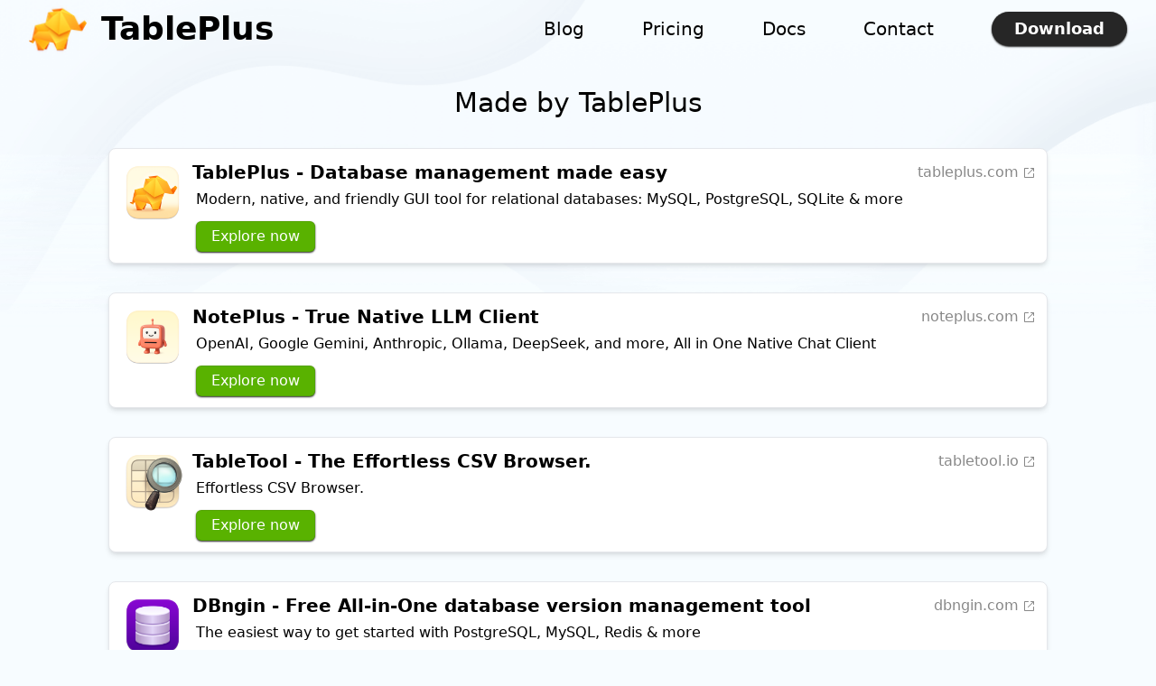

--- FILE ---
content_type: text/html; charset=utf-8
request_url: https://tableplus.com/made-by-tableplus
body_size: 5650
content:
<!doctype html>
<html lang="en">

<head>
  <meta charset="utf-8">
<meta http-equiv="X-UA-Compatible" content="IE=edge">
<meta name="viewport" content="width=device-width, initial-scale=1">
<meta name="description"
  content="Modern, native client with intuitive GUI tools to create, access, query & edit multiple relational databases: MySQL, PostgreSQL, SQLite, Microsoft SQL Server, Amazon Redshift, MariaDB, CockroachDB, Vertica, and Redis.">
<meta name="author" content="admin@tableplus.com">
<meta property="fb:app_id" content="1849184858738244" />
<meta property="og:url" content="https://tableplus.com/" />
<meta property="og:type" content="website" />
<meta property="og:image" content="https://tableplus.com/resources/images/thumbnail@2x.jpg" />
<meta property="og:title" content="TablePlus | Modern, Native Tool for Database Management." />
<meta property="og:description"
  content="Modern, native client with intuitive GUI tools to create, access, query & edit multiple relational databases: MySQL, PostgreSQL, SQLite, Microsoft SQL Server, Amazon Redshift, MariaDB, CockroachDB, Vertica, Cassandra, and Redis." />
<meta name="keywords"
  content="tableplus.com, mysql 8.0, sqlite, postgresql, mysql, database, admin tool, gui tool, navicat, datagrip, sql, redshift, postgresql date, postgresql list, postgresql set, postgresql show, postgresql string, postgresql index, postgresql tutorial, postgresql column, postgresql log in, postgresql grant, vertica, vertica analytic database, postgresql count, postgresql driver, postgresql format, postgresql install, postgresql group, postgresql trigger, postgresql limit, postgresql drop, postgresql check, postgresql number, postgresql password, postgresql time, postgresql table, postgresql default, mysql workbench, mysql download, mysql server, mysql database, mysql update, mysql select, mysql connectors, mysql tutorial, mysql installer, mysql workbench download, mysql insert, mysql create table, mysql command line, mysql error, mysql odbc, mysql commands, mysql limit, mysql show, mysql date, mysql stored procedure, mysql query, mysql client, mysql concat, mysql case, gui tool microsoft, gui tools list, gui tool for postgresql, gui tool for mysql, gui tool for sqlite, database connection, database migration, database marketing, database size, database maintenance, database name, database file, database software, database powershell, database modeling, database management systems, database concepts, database tables, database structure, cassandra database, cassandra tool, cassandra gui, cassandra mac">

<link rel="apple-touch-icon" sizes="57x57" href="/resources/favicons/apple-icon-57x57.png">
<link rel="apple-touch-icon" sizes="60x60" href="/resources/favicons/apple-icon-60x60.png">
<link rel="apple-touch-icon" sizes="72x72" href="/resources/favicons/apple-icon-72x72.png">
<link rel="apple-touch-icon" sizes="76x76" href="/resources/favicons/apple-icon-76x76.png">
<link rel="apple-touch-icon" sizes="114x114" href="/resources/favicons/apple-icon-114x114.png">
<link rel="apple-touch-icon" sizes="120x120" href="/resources/favicons/apple-icon-120x120.png">
<link rel="apple-touch-icon" sizes="144x144" href="/resources/favicons/apple-icon-144x144.png">
<link rel="apple-touch-icon" sizes="152x152" href="/resources/favicons/apple-icon-152x152.png">
<link rel="apple-touch-icon" sizes="180x180" href="/resources/favicons/apple-icon-180x180.png">
<link rel="icon" type="image/png" sizes="32x32" href="/resources/favicons/favicon-32x32.png">
<link rel="icon" type="image/png" sizes="96x96" href="/resources/favicons/favicon-96x96.png">
<link rel="icon" type="image/png" sizes="16x16" href="/resources/favicons/favicon-16x16.png">
<title>TablePlus | Modern, Native Tool for Database Management</title>

<link rel="stylesheet" href="/resources/css/tailwind.min.css" />
<link rel="stylesheet" href="/resources/css/common.css?v=2.2" />
<link rel="stylesheet" href="/resources/css/styles.css?v=3.4" />
  <link rel="canonical" href="https://tableplus.com/made-by-tableplus" />
</head>

<body class="bg-other w-screen min-h-screen flex flex-col">
  
<nav id="navbar" class="z-50 fixed top-0 w-full">
  <div id="banner" enable="false" class="w-full text-white py-2 flex flex-wrap items-center justify-center font-medium"
    style="background-color: var(--green-color);">
    The only chance of the year, use <span
      class="font-semibold text-white ml-1 bg-black px-2 rounded">BLACK_FRIDAY_2025</span>
    <p class="pl-1"> for <span class="font-semibold text-white bg-black px-2 rounded"
        style="padding-top: 3px; padding-bottom: 3px;">25% off</span> (End today)</p>
    <a href="/pricing" class="underline ml-4">Buy now →</a>
  </div>
  <div class="h-16 w-full max-w-7xl mx-auto px-8-1300-px-0 py-2 flex justify-between items-center">
    <a class="font-medium lg-text-xl" href="/">
      <div class="flex space-x-4 items-center md-text-4xl font-bold text-[#1f2937]">
        <img src="/resources/favicons/apple-icon.png"
          srcset="/resources/favicons/apple-icon-60x60.png 1x, /resources/favicons/apple-icon-120x120.png 2x"
          class="w-16 md-w-16 h-16 md-h-16" />
        <p>TablePlus</p>
      </div>
    </a>
    <div class="lg-block">
      <div class="flex items-center text-[#111827] text-xl font-medium">
        <a class="hover:text-gray-600 mr-16" href="/blog">Blog</a>
        <a class="hover:text-gray-600 mr-16" href="/pricing">Pricing</a>
        <a class="hover:text-gray-600 mr-16" href="https://docs.tableplus.com">Docs</a>
        <a class="hover:text-gray-600 mr-16" href="/contact">Contact</a>
        <a href="/download" class="mt-0 flex items-center justify-start space-x-6">
          <button class="flex flex-row justify-start items-center px-6 py-1 text-lg font-semibold button-download" style="border-radius: 999px;">
            <span>
              Download
            </span>
          </button>
        </a>
      </div>
    </div>
    <div class="dropdown relative lg-hidden">
      <button
        class="dropdown-toggle flex items-center hidden-arrow fill-current hover:fill-primary hover:border border-primary p-2 rounded-lg focus-outine-none"
        style="outline: 0px solid transparent; outline-offset: 2px;" href="#" id="dropdown-btn">
        <svg class="h-4 w-4" viewBox="0 0 20 20" xmlns="http://www.w3.org/2000/svg">
          <title>Menu</title>
          <path d="M0 3h20v2H0V3zm0 6h20v2H0V9zm0 6h20v2H0v-2z" />
        </svg>
      </button>
      <ul id="dropdown-menu"
        class="dropdown-menu divide-y divide-gray-100 min-w-max absolute hidden bg-white text-base z-50 float-left list-none text-left rounded-lg mt-1 hidden m-0 bg-clip-padding border-[rgba(0,0,0,0.05)] shadow-lg border left-auto right-0"
        style="display: none;">
        <li class="py-2">
          <a class="px-8 text-1a1523 hover:text-primary focus-outine-none" href="/blog">Blog</a>
        </li>
        <li class="py-2">
          <a class="px-8 text-1a1523 hover:text-primary focus-outine-none" href="/pricing">Pricing</a>
        </li>
        <li class="py-2">
          <a class="px-8 text-1a1523 hover:text-primary focus-outine-none" href="https://docs.tableplus.com">Docs</a>
        </li>
        <li class="py-2">
          <a class="px-8 text-1a1523 hover:text-primary focus-outine-none" href="/contact">Contact</a>
        </li>
        <li class="py-2">
          <a class="px-8 text-1a1523 hover:text-primary focus-outine-none" href="/download">Download</a>
        </li>
      </ul>
    </div>
  </div>
</nav>
<script>
  const navbar = document.getElementById('navbar');
  window.addEventListener('scroll', () => {
    if (window.scrollY > 0) {
      navbar.classList.add('navbar-active');
    } else {
      navbar.classList.remove('navbar-active');
    }
  });
  var dropdownBtn = document.getElementById("dropdown-btn");
  var dropdownMenu = document.getElementById("dropdown-menu");
  dropdownBtn.onclick = function (e) {
    if (dropdownMenu.style.display != "none") {
      dropdownMenu.style.display = "none";
    } else {
      dropdownMenu.style.display = "block";
    }
    e.preventDefault();
    e.stopPropagation();
  }
  document.onclick = function (event) {
    if (dropdownMenu.style.display != "none") {
      dropdownMenu.style.display = "none";
    }
  }
</script>
  <main class="flex-1 overflow-x-hidden mt-16">
    
    <section class="w-full h-full flex flex-col justify-center pt-8 pb-8 px-8-1300-px-0 space-y-9 overflow-x-hidden">
      <div class="w-full mx-auto flex flex-col space-y-8 items-center">
        <div class="mx-auto w-full h-full flex flex-col items-center">
          <h1 class="text-3xl font-medium text-center text-primary">Made by TablePlus</h1>
        </div>
        <div class="w-full h-full flex flex-col space-y-8" style="max-width: 1040px;">

          
          <div
            class="bg-white w-full h-full flex flex-col divide-y-0 border border-gray-200 shadow-md rounded-lg overflow-hidden">
            <div class="flex-none w-full flex flex-col-md-flex-row items-center-md-items-start p-3 space-x-3">
              <a href="https://tableplus.com/" target="_blank">
                <img src="/resources/images/apps/tableplus.png" width="72px" height="72px" />
              </a>
              <div class="flex-1 w-full flex flex-col space-y-1">
                <div class="flex-none w-full flex flex-col-md-flex-row items-center">
                  <h1 class="flex-1 font-semibold text-xl text-center-md-text-left -ml-1">
                    <a href="https://tableplus.com/" target="_blank">
                      TablePlus - Database management made easy
                    </a>
                  </h1>
                  <a class="flex-none text-secondary flex items-center space-x-1" href="https://tableplus.com/"
                    target="_blank">
                    <p>tableplus.com</p>
                    <img src="/resources/images/export.svg" style="margin-top: 1px;" />
                  </a>
                </div>
                <p class="flex-1 font-light text-base text-center-md-text-left">
                  Modern, native, and friendly GUI tool for relational databases: MySQL, PostgreSQL, SQLite
                  & more
                </p>
                <div
                  class="flex-none w-full flex flex-wrap -ml-2 -mt-2 space-x-2 space-y-2 items-center justify-center-md-justify-start">
                  <a href="https://tableplus.com/" target="_blank">
                    <div class="mt-2 ml-2 button-explore-more-apps" style="min-width: 60px; padding: 4px 16px;">
                      Explore now
                    </div>
                  </a>
                </div>
              </div>
            </div>
          </div>

          
          <div
            class="bg-white w-full h-full flex flex-col divide-y-0 border border-gray-200 shadow-md rounded-lg overflow-hidden">
            <div class="flex-none w-full flex flex-col-md-flex-row items-center-md-items-start p-3 space-x-3">
              <a href="https://noteplus.com/" target="_blank">
                <img src="/resources/images/apps/noteplus.png" width="72px" height="72px" />
              </a>
              <div class="flex-1 w-full flex flex-col space-y-1">
                <div class="flex-none w-full flex flex-col-md-flex-row items-center">
                  <h1 class="flex-1 font-semibold text-xl text-center-md-text-left -ml-1">
                    <a href="https://noteplus.com/" target="_blank">
                      NotePlus - True Native LLM Client
                    </a>
                  </h1>
                  <a class="flex-none text-secondary flex items-center space-x-1" href="https://noteplus.com/"
                    target="_blank">
                    <p>noteplus.com</p>
                    <img src="/resources/images/export.svg" style="margin-top: 1px;" />
                  </a>
                </div>
                <p class="flex-1 font-light text-base text-center-md-text-left">
                  OpenAI, Google Gemini, Anthropic, Ollama, DeepSeek, and more, All in One Native Chat Client
                </p>
                <div
                  class="flex-none w-full flex flex-wrap -ml-2 -mt-2 space-x-2 space-y-2 items-center justify-center-md-justify-start">
                  <a href="https://noteplus.com/" target="_blank">
                    <div class="mt-2 ml-2 button-explore-more-apps" style="min-width: 60px; padding: 4px 16px;">
                      Explore now
                    </div>
                  </a>
                </div>
              </div>
            </div>
          </div>

          
          <div
            class="bg-white w-full h-full flex flex-col divide-y-0 border border-gray-200 shadow-md rounded-lg overflow-hidden">
            <div class="flex-none w-full flex flex-col-md-flex-row items-center-md-items-start p-3 space-x-3">
              <a href="https://tabletool.io/" target="_blank">
                <img src="/resources/images/apps/tabletool.png" width="72px" height="72px" />
              </a>
              <div class="flex-1 w-full flex flex-col space-y-1">
                <div class="flex-none w-full flex flex-col-md-flex-row items-center">
                  <h1 class="flex-1 font-semibold text-xl text-center-md-text-left -ml-1">
                    <a href="https://tabletool.io/" target="_blank">
                      TableTool - The Effortless CSV Browser.
                    </a>
                  </h1>
                  <a class="flex-none text-secondary flex items-center space-x-1" href="https://tabletool.io/"
                    target="_blank">
                    <p>tabletool.io</p>
                    <img src="/resources/images/export.svg" style="margin-top: 1px;" />
                  </a>
                </div>
                <p class="flex-1 font-light text-base text-center-md-text-left">
                  Effortless CSV Browser.
                </p>
                <div
                  class="flex-none w-full flex flex-wrap -ml-2 -mt-2 space-x-2 space-y-2 items-center justify-center-md-justify-start">
                  <a href="https://tabletool.io/" target="_blank">
                    <div class="mt-2 ml-2 button-explore-more-apps" style="min-width: 60px; padding: 4px 16px;">
                      Explore now
                    </div>
                  </a>
                </div>
              </div>
            </div>
          </div>

          
          <div
            class="bg-white w-full h-full flex flex-col divide-y-0 border border-gray-200 shadow-md rounded-lg overflow-hidden">
            <div class="flex-none w-full flex flex-col-md-flex-row items-center-md-items-start p-3 space-x-3">
              <a href="https://dbngin.com/" target="_blank">
                <img src="/resources/images/apps/dbngin.png" width="72px" height="72px" />
              </a>
              <div class="flex-1 w-full flex flex-col space-y-1">
                <div class="flex-none w-full flex flex-col-md-flex-row items-center">
                  <h1 class="flex-1 font-semibold text-xl text-center-md-text-left -ml-1">
                    <a href="https://dbngin.com/" target="_blank">
                      DBngin - Free All-in-One database version management tool
                    </a>
                  </h1>
                  <a class="flex-none text-secondary flex items-center space-x-1" href="https://dbngin.com/"
                    target="_blank">
                    <p>dbngin.com</p>
                    <img src="/resources/images/export.svg" style="margin-top: 1px;" />
                  </a>
                </div>
                <p class="flex-1 font-light text-base text-center-md-text-left">
                  The easiest way to get started with PostgreSQL, MySQL, Redis & more
                </p>
                <div
                  class="flex-none w-full flex flex-wrap -ml-2 -mt-2 space-x-2 space-y-2 items-center justify-center-md-justify-start">
                  <a href="https://dbngin.com/" target="_blank">
                    <div class="mt-2 ml-2 button-explore-more-apps" style="min-width: 60px; padding: 4px 16px;">
                      Explore now
                    </div>
                  </a>
                </div>
              </div>
            </div>
          </div>

          
          <div
            class="bg-white w-full h-full flex flex-col divide-y-0 border border-gray-200 shadow-md rounded-lg overflow-hidden">
            <div class="flex-none w-full flex flex-col-md-flex-row items-center-md-items-start p-3 space-x-3">
              <a href="https://tinyweb.so/" target="_blank">
                <img src="/resources/images/apps/tinyweb.png" width="72px" height="72px" />
              </a>
              <div class="flex-1 w-full flex flex-col space-y-1">
                <div class="flex-none w-full flex flex-col-md-flex-row items-center">
                  <h1 class="flex-1 font-semibold text-xl text-center-md-text-left -ml-1">
                    <a href="https://tinyweb.so/" target="_blank">
                      TinyWeb - The Tiniest Bezeless HTTP client
                    </a>
                  </h1>
                  <a class="flex-none text-secondary flex items-center space-x-1" href="https://tinyweb.so/"
                    target="_blank">
                    <p>tinyweb.so</p>
                    <img src="/resources/images/export.svg" style="margin-top: 1px;" />
                  </a>
                </div>
                <p class="flex-1 font-light text-base text-center-md-text-left">
                  Native, and bezeless and blazing fast GUI tool for HTTP request client
                </p>
                <div
                  class="flex-none w-full flex flex-wrap -ml-2 -mt-2 space-x-2 space-y-2 items-center justify-center-md-justify-start">
                  <a href="https://tinyweb.so/" target="_blank">
                    <div class="mt-2 ml-2 button-explore-more-apps" style="min-width: 60px; padding: 4px 16px;">
                      Explore now
                    </div>
                  </a>
                </div>
              </div>
            </div>
          </div>
        </div>
      </div>
    </section>
  </main>
  <footer class="w-full mx-auto max-w-7xl px-8-1300-px-0">
  <div></div>
  <div class="pt-10 pb-6">
    <div class="flex md-flex-row md-flex-row-gap-4">
      <div class="w-full flex space-x-4">
        <div class="w-full md-flex-1 text-left flex flex-col space-y-2">
          <h5 class="uppercase font-semibold text-gray-900">TablePlus</h5>
          <ul class="flex flex-col space-y-2">
            <li>
              <a href="https://tableplus.com/blog/2018/04/getting-started-with-tableplus.html"
                class="hover:underline text-xs text-gray-700 hover:text-primary">Getting started</a>
            </li>
            <li>
              <a href="https://tableplus.com/blog/2017/02/changelogs.html"
                class="hover:underline text-xs text-gray-700 hover:text-primary">Version
                History</a>
            </li>
            <li>
              <a href="/pricing" class="hover:underline text-xs text-gray-700 hover:text-primary">Pricing</a>
            </li>
            <li>
              <a href="https://tableplus.com/blog/2018/04/education-plan.html"
                class="hover:underline text-xs text-gray-700 hover:text-primary">Education</a>
            </li>
            <li>
              <a href="/resellers/china" class="hover:underline text-xs text-gray-700 hover:text-primary">Partners</a>
            </li>
            <li>
              <a href="/made-by-tableplus" class="hover:underline text-xs text-gray-700 hover:text-primary">Made by
                TablePlus</a>
            </li>
          </ul>
        </div>
        <div class="w-full md-flex-1 text-left flex flex-col space-y-2">
          <h5 class="uppercase font-semibold text-gray-900">SUPPORT</h5>
          <ul class="flex flex-col space-y-2">
            <li>
              <a href="/pricing" class="hover:underline text-xs text-gray-700 hover:text-primary">Licensing and
                Sales</a>
            </li>
            <li>
              <a href="/license-manager/access-link"
                class="hover:underline text-xs text-gray-700 hover:text-primary">License
                Manager</a>
            </li>
          </ul>

          <h5 class="uppercase font-semibold text-gray-900 mt-2">LEGAL</h5>
          <ul class="flex flex-col space-y-2">
            <li>
              <a href="/privacy" class="hover:underline text-xs text-gray-700 hover:text-primary">Privacy
                Statement</a>
            </li>
            <li>
              <a href="https://tableplus.com/blog/2018/01/license-agreement.html"
                class="hover:underline text-xs text-gray-700 hover:text-primary">License
                Agreement</a>
            </li>
            <li>
              <a href="/legal" class="hover:underline text-xs text-gray-700 hover:text-primary">Terms and
                Conditions</a>
            </li>
          </ul>
        </div>
        <div class="w-full md-flex-1 text-left flex flex-col space-y-2">
          <h5 class="uppercase font-semibold text-gray-900">Company</h5>
          <ul class="flex flex-col space-y-2">
            <li>
              <a href="/about-us" class="hover:underline text-xs text-gray-700 hover:text-primary">About
                Us</a>
            </li>
          </ul>
          <ul class="flex flex-col space-y-2">
            <li>
              <a href="https://proxyman.com/" target="_blank"
                class="hover:underline text-xs text-gray-700 hover:text-primary">Try
                Proxyman</a>
            </li>
          </ul>

          <h5 class="uppercase font-semibold text-gray-900 mt-2">Community</h5>
          <ul class="flex flex-col space-y-2">
            <li>
              <a href="https://www.facebook.com/tableplusapp"
                class="hover:underline text-xs text-gray-700 hover:text-primary">Facebook</a>
            </li>
            <li>
              <a href="https://x.com/tableplus" class="hover:underline text-xs text-gray-700 hover:text-primary">X</a>
            </li>
            <li>
              <a href="https://github.com/TablePlus/TablePlus/issues"
                class="hover:underline text-xs text-gray-700 hover:text-primary">Github</a>
            </li>
          </ul>
        </div>
      </div>
      <div class="w-full md-flex-1 text-left flex flex-col space-y-2">
        <div class="flex flex-col space-y-2">
          <h5 class="uppercase font-semibold text-gray-900">
            SUBSCRIBE TO NEWS
          </h5>
          <p class="text-xs text-gray-700">
            The latest news, tips, articles and resources. You will never be
            outdated.
          </p>

          <div class="modal fade fixed top-0 left-0 hidden w-full h-full outline-none overflow-x-hidden overflow-y-auto"
            id="subcribe-success" tabindex="-1" aria-labelledby="subcribe-success-label" aria-hidden="true">
            <div class="modal-dialog" role="document">
              <div
                class="modal-content border-none shadow-lg relative flex flex-col w-full max-w-3xl pointer-events-auto bg-clip-padding rounded-md outline-none text-current">
                <div
                  class="flex flex-shrink-0 items-center justify-center p-4 border-b border-gray-200 rounded-2xl overflow-hidden">
                  <h5 class="text-xl font-medium leading-normal text-primary" id="subcribe-success-label">
                    Yay 🎉
                  </h5>
                </div>
                <div class="text-sm relative p-4 flex items-center justify-center">
                  Thank you for keeping in touch with us!
                </div>
              </div>
            </div>
          </div>
          <div class="modal fade fixed top-0 left-0 hidden w-full h-full outline-none overflow-x-hidden overflow-y-auto"
            id="subcribe-failed" tabindex="-1" aria-labelledby="subcribe-failed-label" aria-hidden="true">
            <div class="modal-dialog" role="document">
              <div
                class="modal-content border-none shadow-lg relative flex flex-col w-full max-w-3xl pointer-events-auto bg-clip-padding rounded-2xl outline-none text-current overflow-hidden p-4">
                <div class="flex flex-shrink-0 items-center justify-center p-4 border-b border-gray-200 rounded-t-md">
                  <h5 class="text-xl font-medium leading-normal text-primary" id="subcribe-failed-label">
                    Error
                  </h5>
                </div>
                <div class="text-base p-4 flex items-center justify-center">
                  Sorry, there are some errors when processing this request
                </div>
              </div>
            </div>
          </div>

          <div class="bg-primary rounded border border-primary overflow-hidden shadow-inner min-w-[300px]">
            <form id="newsletter" onsubmit="return submitSubcribe(this);">
              <div class="flex items-center">
                <input name="Email" type="email" class="flex-1 text-sm form-control px-2 py-2 rounded-none"
                  placeholder="Your email address" />
                <span class="flex-none w-28 flex justify-center items-center">
                  <button class="text-white text-center" type="submit">
                    Subscribe
                  </button>
                </span>
              </div>
            </form>
          </div>
          <div class="grow"></div>
          <div class="flex space-x-6 mt-6 justify-start items-center">
            <a href="https://www.facebook.com/tableplusapp" target="_blank">
              <img class="link-fb" src="/resources/images/ic-fb.svg" />
            </a>
            <a href="https://x.com/tableplus" target="_blank">
              <img class="link-x" src="/resources/images/ic-x.svg" width="16px" height="16px" />
            </a>
            <a href="https://github.com/TablePlus/TablePlus" target="_blank">
              <img class="link-github" src="/resources/images/ic-github.svg" />
            </a>
            <a href="/cdn-cgi/l/email-protection#1d73747e765d697c7f71786d71686e337e7270" target="_blank">
              <img class="link-email" src="/resources/images/ic-email.svg" />
            </a>
          </div>
          <div class="text-sm mt-6">
            &copy; 2025 <a class="text-blue-600" href="/">TablePlus Inc.</a> 1 Walker Rd, North York, Toronto, ON
            Canada. All rights
            reserved
          </div>
        </div>
      </div>
    </div>
  </div>
</footer>
<script data-cfasync="false" src="/cdn-cgi/scripts/5c5dd728/cloudflare-static/email-decode.min.js"></script><script src="/resources/js/jquery.min.js?v=1.1"></script>
<script src="/resources/js/main.js?v=1.3"></script>
<script src="/resources/js/newsletter.js?v=1.0"></script>
<script src="/resources/js/index.min.js?v=1.0"></script>
<script>
  jQuery(function ($) {
    $(window).scroll(function () {
      var $window = $(window),

        $panel1 = $('.panel1');
      $panel2 = $('.panel2');
      $panel3 = $('.panel3');
      $image1 = $('.image1');
      $image2 = $('.image2');
      $image3 = $('.image3');

      var scroll = $window.scrollTop() + ($window.height() / 2);
      $panel1.each(function () {
        var $this = $(this);
        if ($this.position().top <= scroll && $this.position().top + $this.height() > scroll) {
          $image1.addClass("imagewipe");
        } else {
          $image1.removeClass("imagewipe");
        }
      });

      $panel2.each(function () {
        var $this = $(this);
        if ($this.position().top <= scroll && $this.position().top + $this.height() > scroll) {
          $image2.addClass("hesitate");
        } else {
          $image2.removeClass("hesitate");
        }
      });

      $panel3.each(function () {
        var $this = $(this);
        if ($this.position().top <= scroll && $this.position().top + $this.height() > scroll) {
          $image3.addClass("circlegrow");
        } else {
          $image3.removeClass("circlegrow");
        }
      });
      
    }).scroll()
  });
</script>
<script type="text/javascript">
  window.$crisp = [];
  window.CRISP_WEBSITE_ID = "b70a1668-58c2-424f-bdf1-efc5e151430e";
  (function () {
    d = document;
    s = d.createElement("script");
    s.src = "https://client.crisp.chat/l.js";
    s.async = 1;
    d.getElementsByTagName("head")[0].appendChild(s);
  })();

  const banner = document.getElementById('banner');
  const content = document.getElementById('body-content');
  if (banner && content) {
    if (banner.getAttribute("enable") === "true") {
      content.style.marginTop = "132px";
    } else {
      content.style.marginTop = "96px";
    }
  }
</script>
<script defer src="https://static.cloudflareinsights.com/beacon.min.js/vcd15cbe7772f49c399c6a5babf22c1241717689176015" integrity="sha512-ZpsOmlRQV6y907TI0dKBHq9Md29nnaEIPlkf84rnaERnq6zvWvPUqr2ft8M1aS28oN72PdrCzSjY4U6VaAw1EQ==" data-cf-beacon='{"version":"2024.11.0","token":"ae0c0ff851ae468096757544377fcacd","r":1,"server_timing":{"name":{"cfCacheStatus":true,"cfEdge":true,"cfExtPri":true,"cfL4":true,"cfOrigin":true,"cfSpeedBrain":true},"location_startswith":null}}' crossorigin="anonymous"></script>
</body>

</html>

--- FILE ---
content_type: text/css; charset=utf-8
request_url: https://tableplus.com/resources/css/common.css?v=2.2
body_size: 6439
content:
/**
  * Common CSS
  */

:root {
  --green-color: #59b200;
  --green-hover-color: #59b200e6;
  --green-active-color: #59b200cc;
  --green-border-color: #52a50054;
  --blue-color: #3b89f7;
  --blue-hover-color: #3b89f7e6;
  --blue-active-color: #3b89f7cc;
  --dark-blue-color: #337ab7;
  --dark-blue-hover-color: #337ab7e6;
  --dark-blue-active-color: #337ab7cc;
  --orange-color: #faa73e;
  --orange-hover-color: #faa73ee6;
  --orange-active-color: #faa73ecc;
  --jungle-blue-color: #2fb47f;

  --danger-color: #d9534f;
  --danger-border-color: #d43f3a;
  --danger-hover-color: #d9534fe6;
  --danger-active-color: #d9534fcc;

  --primary-color: #262626;
  --primary-hover-color: #262626e6;
  --primary-active-color: #262626cc;
  --primary-border-color: #26262614;
  --primary-text-color: black;
  --primary-text-hover-color: #262626;

  --secondary-text-color: #888;

  --separator-bg-color: #e5e7eb;
  --border-color: #e5e7eb;

  --link-text-color: #2563eb;
  --link-text-hover-color: #2563ebe6;

  --shadow-color: #262626;

  --timeline-color: #ccc;
}

/** Primary */
.bg-primary {
  background-color: var(--primary-color);
}

.bg-separator {
  background-color: var(--separator-bg-color);
}

.bg-jungle-blue {
  background-color: var(--jungle-blue-color);
}

.bg-green {
  background-color: var(--green-color);
}

.text-primary {
  color: var(--primary-text-color);
}

.border-primary {
  border-color: var(--primary-border-color);
}

.fill-primary {
  fill: var(--primary-color);
}

.text-link {
  color: var(--link-text-color);
}

.text-link:hover {
  color: var(--link-text-hover-color);
}

.text-secondary {
  color: var(--secondary-text-color);
}

.nav-menu {
  color: var(--primary-text-color);
}

.nav-menu:hover {
  color: var(--primary-text-hover-color);
}

.border-d1d5db {
  border-color: #d1d5db;
}

.button-download {
  box-shadow: 0 1px 2px 0 var(--shadow-color);
  border-radius: 6px;
  border: 1px solid var(--primary-border-color);
  background-color: var(--primary-color);
  color: white;
  transition: 0.3s;
}

.button-download:hover {
  background-color: var(--primary-hover-color);
}

.button-download:active {
  background-color: var(--primary-active-color);
}

.button-pricing {
  width: 100%;
  height: 3rem;
  background-color: #262626;
  transition-property: all;
  transition-timing-function: cubic-bezier(0.4, 0, 0.2, 1);
  transition-duration: 150ms;
  color: white;
  border-radius: 9999px;
  display: flex;
  align-items: center;
  justify-content: center;
  text-align: center;
}

.button-pricing:hover {
  background-color: #262626d9;
}

.accordion-button:not(.collapsed) {
  color: var(--primary-text-color);
}

/* The switch - the box around the slider */
.switch {
  position: relative;
  display: inline-block;
  width: 300px;
  height: 48px;
  outline: none;
  outline-offset: 2px;
}

/* Hide default HTML checkbox */
.switch input {
  opacity: 0;
  width: 0;
  height: 0;
}

/* The slider */
.slider {
  position: absolute;
  cursor: pointer;
  top: 0;
  left: 0;
  right: 0;
  bottom: 0;
  background-color: white;
  -webkit-transition: 0.4s;
  transition: 0.4s;
  border: 1px solid var(--border-color);
}

.slider > .slider-content > .unchecked-item {
  -webkit-user-select: none;
  /* Safari */
  -ms-user-select: none;
  /* IE 10 and IE 11 */
  user-select: none;
  /* Standard syntax */
  -webkit-transition: 0.4s;
  transition: 0.4s;
  color: white;
}

.slider > .slider-content > .checked-item {
  -webkit-user-select: none;
  /* Safari */
  -ms-user-select: none;
  /* IE 10 and IE 11 */
  user-select: none;
  /* Standard syntax */
  -webkit-transition: 0.4s;
  transition: 0.4s;
  color: var(--primary-text-color);
}

.slider:before {
  position: absolute;
  content: "";
  height: 40px;
  width: 146px;
  left: 4px;
  bottom: 3px;
  background-color: var(--primary-color);
  -webkit-transition: 0.4s;
  transition: 0.4s;
}

input:checked + .slider {
  background-color: white;
}

input:checked + .slider > .slider-content > .unchecked-item {
  color: var(--primary-text-color);
}

input:checked + .slider > .slider-content > .checked-item {
  color: white;
}

input:checked + .slider:before {
  -webkit-transform: translateX(144px);
  -ms-transform: translateX(144px);
  transform: translateX(144px);
}

/* Rounded sliders */
.slider.round {
  border-radius: 24px;
}

.slider.round:before {
  border-radius: 24px;
}

.flex-col-lg-flex-row {
  flex-direction: column;
}

.flex-col-lg-flex-row-reverse {
  flex-direction: column;
}

.flex-col-800-flex-row {
  flex-direction: column;
}

.flex-col-reverse-lg-flex-row {
  flex-direction: column-reverse;
}

.items-center-lg-items-stretch {
  align-items: center;
}

.items-center-800-items-stretch {
  align-items: center;
}

.gap-col-0-lg-gap-row-16 > :not([hidden]) ~ :not([hidden]) {
  --tw-space-y-reverse: 0;
  margin-right: 0px;
  margin-left: 0px;
  margin-top: calc(0rem /* 0px */ * calc(1 - var(--tw-space-y-reverse)));
  margin-bottom: calc(0rem /* 0px */ * var(--tw-space-y-reverse));
}

.gap-col-8-lg-gap-row-8 > :not([hidden]) ~ :not([hidden]) {
  margin-left: 0px;
  margin-top: 2rem;
}

.gap-col-8-800-gap-row-8 > :not([hidden]) ~ :not([hidden]) {
  margin-left: 0rem;
  margin-top: 2rem;
}

.gap-col-4-lg-gap-row-4 > :not([hidden]) ~ :not([hidden]) {
  --tw-space-y-reverse: 0;
  margin-right: 0px;
  margin-left: 0px;
  margin-top: calc(1rem /* 16px */ * calc(1 - var(--tw-space-y-reverse)));
  margin-bottom: calc(1rem /* 16px */ * var(--tw-space-y-reverse));
}

.gap-4-lg-gap-8 > :not([hidden]) ~ :not([hidden]) {
  --tw-space-y-reverse: 0;
  margin-right: 0px;
  margin-left: 0px;
  margin-top: calc(1rem /* 16px */ * calc(1 - var(--tw-space-y-reverse)));
  margin-bottom: calc(1rem /* 16px */ * var(--tw-space-y-reverse));
}

.px-6-lg-px-8 {
  padding-left: 1.5rem;
  padding-right: 1.5rem;
}

.text-5xl-lg-text-6xl {
  font-size: 3rem;
  /* 48px */
  line-height: 1;
}

.text-base-lg-text-xl {
  font-size: 1rem;
  /* 16px */
  line-height: 1.5rem;
  /* 24px */
}

.text-center-lg-text-right {
  text-align: center;
}

.text-center-lg-text-left {
  text-align: center;
}

.w-full-lg-flex-1 {
  width: 100%;
}

.w-full-lg-w-75 {
  width: 100%;
}

.w-full-lg-w-25 {
  width: 100%;
}

.pl-0-lg-pl-10 {
  padding-left: 0rem;
}

.px-8-lg-px-24 {
  padding-left: 2rem;
  padding-right: 2rem;
}

.hidden-lg-flex {
  display: none;
}

.hidden-lg-block {
  display: none;
}

.block-lg-hidden {
  display: block;
}

.saving-tag {
  position: absolute;
  right: -48px;
  top: -28px;
  width: 122.4px;
  height: 71.1px;
}

.price-container {
  min-width: 360px;
  max-width: 360px;
  width: 360px;
}

.max-w-60 {
  max-width: 15rem;
}

.w-48-md-w-60 {
  width: 12rem;
}

.text-3xl-lg-text-xl {
  font-size: 1.875rem;
  /* 30px */
  line-height: 2.25rem;
  /* 36px */
}

.glowingDownloadBtn {
  border: calc(0.06 * 4rem) solid transparent;
  position: relative;
  color: #f3f3f3;
  background: linear-gradient(#121213, #121213),
    linear-gradient(#121213 50%, rgba(18, 18, 19, 0.6) 80%, rgba(18, 18, 19, 0)),
    linear-gradient(
      90deg,
      #ff6d1b,
      #fe5,
      #5bff89,
      #4d8aff,
      #6b5fff,
      #ff64f9,
      #ff6565
    );
  background-origin: border-box;
  background-clip: padding-box, border-box, border-box;
}

.glowingDownloadBtn,
.glowingDownloadBtn:before {
  background-size: 200%;
  -webkit-animation: animate 2s linear infinite;
  animation: animate 2s linear infinite;
}

.glowingDownloadBtn:before {
  content: "";
  height: 30%;
  width: 60%;
  position: absolute;
  bottom: -20%;
  z-index: -5;
  filter: blur(calc(0.8 * var(--m)));
}

.glowingDownloadBtn:hover,
.glowingDownloadBtn:hover:before {
  -webkit-animation: animate 1s linear infinite;
  animation: animate 1s linear infinite;
}

@-webkit-keyframes animate {
  0% {
    background-position: 0;
  }

  to {
    background-position: 200%;
  }
}

@keyframes animate {
  0% {
    background-position: 0;
  }
}

@-webkit-keyframes fadeInUp {
  0% {
    transform: translateY(50%);
    opacity: 0;
  }

  50% {
    transform: translateY(0);
    opacity: 1;
  }
}

@keyframes fadeInUp {
  0% {
    transform: translateY(50%);
    opacity: 0;
  }
}

.staticSlider {
  width: 100%;
  position: relative;
  padding: 12px 0 14px;
  overflow: hidden;
  display: flex;
  justify-content: center;
  align-items: center;
}

.staticSlide {
  min-height: 86px;
  display: flex;
  justify-content: center;
  align-items: center;
  flex-wrap: wrap;
}

.staticSlide img {
  height: 48px;
  margin-top: 2em;
  margin-left: 2em;
}

.firstSlider {
  width: 100%;
  position: relative;
  overflow: hidden;
  -webkit-mask-image: linear-gradient(
    90deg,
    transparent,
    #000 15%,
    #000 15%,
    transparent
  );
}

.firstSlide,
.firstSlider {
  display: flex;
  justify-content: center;
  align-items: center;
}

.firstSlide {
  height: 86px;
  -webkit-animation: firstSlide 40s linear infinite;
  animation: firstSlide 40s linear infinite;
}

.firstSlide img {
  height: 24px;
  padding: 0 16px;
}

@-webkit-keyframes firstSlide {
  0% {
    transform: translateX(25%);
  }

  50% {
    transform: translateX(-25%);
  }

  to {
    transform: translateX(25%);
  }
}

@keyframes firstSlide {
  0% {
    transform: translateX(25%);
  }

  50% {
    transform: translateX(-25%);
  }

  to {
    transform: translateX(25%);
  }
}

.secondSlider {
  width: 100%;
  position: relative;
  padding: 28px 0 14px;
  overflow: hidden;
  border-bottom: 1px solid #f2f5f8;
  -webkit-mask-image: linear-gradient(
    90deg,
    transparent,
    #000 15%,
    #000 95%,
    transparent
  );
}

.secondSlide,
.secondSlider {
  display: flex;
  justify-content: center;
  align-items: center;
}

.secondSlide {
  height: 86px;
  -webkit-animation: secondSlide 40s linear infinite;
  animation: secondSlide 40s linear infinite;
}

.secondSlide img {
  height: 48px;
  padding: 0 30px;
}

@-webkit-keyframes secondSlide {
  0% {
    transform: translateX(-25%);
  }

  50% {
    transform: translateX(25%);
  }

  to {
    transform: translateX(-25%);
  }
}

@keyframes secondSlide {
  0% {
    transform: translateX(-25%);
  }
}

.ctaBg {
  background-image: url(/resources/images/bg-faq@2x.png);
  background-size: 210.375rem 200%;
}

@keyframes wipe-in-up {
  to {
    clip-path: inset(0 0 0 0);
  }
}

.imagewipe {
  animation: 20s cubic-bezier(0.25, 1, 0.3, 1) wipe-in-up both;
}

@keyframes square-in-hesitate {
  40% {
    clip-path: inset(33% 33% 33% 33%);
  }

  100% {
    clip-path: inset(0 0 0 0);
  }
}

.hesitate {
  animation: 20s cubic-bezier(0.25, 1, 0.3, 1) square-in-hesitate both;
}

@keyframes circle-in-center {
  to {
    clip-path: circle(100%);
  }
}

.circlegrow {
  animation: 20s cubic-bezier(0.25, 1, 0.3, 1) circle-in-center both;
}

.inline-photo {
  opacity: 0;
  transform: translateY(4em) rotateZ(-5deg);
  transition: transform 4s 3s cubic-bezier(0, 1, 0.3, 1),
    opacity 0.3s 3s esae-out;
  will-change: transform opacity;
}

.is-visible {
  opacity: 1;
  transform: rotateZ(-2deg);
}

.timeline {
  border-left: 2px solid var(--timeline-color);
}

.timeline-last-child {
  border-left: 2px solid var(--timeline-color);
  border-width: 2px;
  border-style: dashed;
  -o-border-image: linear-gradient(180deg, var(--timeline-color), transparent) 1
    100%;
  border-image: linear-gradient(180deg, var(--timeline-color), transparent) 1
    100%;
  border-right: none;
  border-top: none;
  border-bottom: none;
}

.timelineCircle {
  content: "";
  position: absolute;
  top: 10px;
  left: -9px;
  width: 1rem;
  height: 1rem;
  background-color: #fff;
  border: 4px solid #101827;
  border-radius: 9999px;
  box-shadow: 0 0 0 4px #fff;
}

.button-download-secondary {
  box-shadow: 0 4px 6px #0000001a;
  border-radius: 6px;
  border: 1px solid #00000014;
  color: var(--primary-text-color);
  background-color: white;
}

.button-explore-more {
  border-radius: 27px;
  border: 1px solid #00000014;
  background-color: white;
  color: var(--primary-text-color);
}

.segmented-control {
  display: inline-flex;
  overflow: hidden;
  background-color: #ebebeb;
  border-radius: 12px;
  padding: 0.125rem;
}

.segmented-control label {
  flex: 1;
  display: flex;
  align-items: center;
  justify-content: center;
  text-align: center;
  cursor: pointer;
  transition: background-color 0.3s ease, color 0.3s ease;
  background-color: transparent;
  color: var(--primary-text-color);
  height: 100%;
  border-radius: 0.625rem;
  padding: 0.375rem 2rem;
  transition: background-color 0.3s ease, color 0.3s ease;
}

.segmented-control input[type="radio"] {
  display: none;
}

.segmented-control input[type="radio"]:checked + label {
  background-color: white;
  color: var(--primary-text-color);
  box-shadow: 0 1px 1px #00000014;
}

.segment-content-container {
  width: 100%;
  display: flex;
  flex-direction: row;
  padding-top: 2em;
}

.segment-content {
  width: 100%;
  border-radius: 12px;
  overflow: hidden;
}

.title-alignment {
  text-align: center;
}

.items-alignment {
  align-items: center;
}

.hero-container-width {
  width: 100%;
}

.text-5xl-md-text-6xl {
  font-size: 3rem;
  /* 48px */
  line-height: 1;
}

.flex-wrap-reverse-md-flex-nowrap {
  flex-direction: column-reverse;
}

.flex-wrap-reverse-md-flex-nowrap-gap {
  margin-top: 1rem;
  margin-left: 0rem;
}

.text-1a1523 {
  color: #1a1523;
}

.text-29363d {
  color: #29363d;
}

.bg-text-highlight {
  background-color: #eae6f7;
}

.bg-polish {
  background-color: #f6f9fc;
}

.md-gap-4 {
  gap: 2rem;
}

.md-flex-col-flex-1 {
  flex: 1 1 0%;
}

.md-flex-col {
  flex-direction: row;
}

.md-flex-col-gap-24 {
  margin-top: 0rem;
  margin-left: 6rem;
}

.md-max-w-lg {
  max-width: 100%;
}

.md-px-24 {
  padding-left: 1.5rem;
  padding-right: 1.5rem;
}

@-webkit-keyframes md-mobileSlide {
  0% {
    transform: translateX(25%);
  }
}

@keyframes md-mobileSlide {
  0% {
    transform: translateX(25%);
  }
}

.md-justify-end {
  justify-content: flex-start;
}

.md-flex {
  display: none;
}

.md-py-0 {
  padding-top: 2rem;
  padding-bottom: 2rem;
}

.md-hidden {
  display: flex;
}

.md-items-end {
  align-items: flex-start;
}

.md-text-right {
  text-align: left;
}

.md-justify-start {
  justify-content: flex-start;
}

.md-mb-16 {
  margin-bottom: 2rem /* 64px */;
}

.md-gap-12 {
  gap: 2rem /* 48px */;
}

.md-text-xl {
  font-size: 1rem;
  /* 16px */
  line-height: 1.5rem;
  /* 24px */
}

.md-flex-1 {
  width: 100%;
}

.md-grid-cols-3 {
  grid-template-columns: repeat(1, minmax(0, 1fr));
}

.md-grid-gap-16 {
  margin-top: 4rem;
}

.md-flex-nowrap {
  flex-direction: column;
}

.md-gap-4 > * + * {
  margin-top: 1rem;
}

.md-gap-16 > * + * {
  margin-top: 4rem;
}

.md-gap-24 > * + * {
  margin-top: 6rem;
}

.md-py-10 {
  padding-top: 0px;
  padding-bottom: 0px;
}

.md-text-5xl {
  font-size: 2.25rem;
  /* 36px */
  line-height: 2.5rem;
  /* 40px */
}

.md-flex-row {
  flex-direction: column;
}

.md-flex-row-item-center {
  align-items: stretch;
}

.md-flex-row-gap-4 > :not([hidden]) ~ :not([hidden]) {
  --tw-space-y-reverse: 0;
  margin-top: calc(1rem /* 16px */ * calc(1 - var(--tw-space-y-reverse)));
  margin-bottom: calc(1rem /* 16px */ * var(--tw-space-y-reverse));
  margin-left: 0px;
  margin-right: 0px;
}

.md-flex-row-gap-24 > * + * {
  margin-top: 6rem;
  margin-left: 0rem;
}

.md-items-center {
  align-items: stretch;
}

.fixed-height-120 {
  height: 100%;
  min-height: 100%;
  max-height: 100%;
}

.fixed-height-200 {
  height: 100%;
  min-height: 100%;
  max-height: 100%;
}

.fixed-height-240 {
  height: 100%;
  min-height: 100%;
  max-height: 100%;
}

.fixed-height-320 {
  height: 100%;
  min-height: 100%;
  max-height: 100%;
}

.px-8-1300-px-0 {
  padding-left: 2rem /* 32px */;
  padding-right: 2rem /* 32px */;
}

.md-text-4xl {
  font-size: 1.875rem;
  /* 30px */
  line-height: 2.25rem;
  /* 36px */
}

.md-w-16 {
  width: 4rem /* 64px */;
}

.md-h-16 {
  height: 4rem /* 64px */;
}

.md-text-left {
  text-align: center;
}

.size-2xl-w-120 {
  width: 100%;
}

.max-w-1700 {
  max-width: 1700px;
}

.mt-78 {
  margin-top: 78px;
}

.md-flex-row-reverse {
  flex-direction: column;
}

.highlight-text:before {
  display: block;
  position: absolute;
  inset: 0;
  transform: scaleY(0.4) translateY(3rem) skewY(0);
  background-color: #eae6f7;
  content: "";
}

.highlight-text {
  display: inline-block;
}

.lg-text-xl {
  font-size: 1.875rem;
  /* 30px */
  line-height: 2.25rem;
  /* 36px */
}

.lg-block {
  display: none;
}

.lg-hidden {
  display: block;
}

.px-6-lg-px-8 {
  padding-left: 1.5rem /* 24px */;
  padding-right: 1.5rem /* 24px */;
}

.min-w-44 {
  min-width: 176px;
}

.mt-4-md-mt-0 {
  margin-top: 32px;
}

@media (min-width: 768px) {
  .w-48-md-w-60 {
    width: 15rem;
  }

  .title-alignment {
    text-align: left;
  }

  .items-alignment {
    align-items: flex-start;
  }

  .hero-container-width {
    width: 75%;
  }

  .text-5xl-md-text-6xl {
    font-size: 3.75rem;
    /* 60px */
    line-height: 1;
  }

  .flex-wrap-reverse-md-flex-nowrap {
    flex-direction: row;
  }

  .flex-wrap-reverse-md-flex-nowrap-gap {
    margin-top: 0rem;
    margin-left: 1rem;
  }

  .md-gap-16 > * + * {
    margin-top: 0rem;
    margin-left: 4rem;
  }

  .md-flex-col-flex-1 {
    width: 100%;
  }

  .md-flex-col {
    flex-direction: column;
  }

  .md-flex-col-gap-24 {
    margin-top: 6rem;
    margin-left: 0rem;
  }

  .md-max-w-lg {
    max-width: 32rem /* 512px */;
  }

  .md-px-24 {
    padding-left: 6rem /* 96px */;
    padding-right: 6rem /* 96px */;
  }

  @-webkit-keyframes md-mobileSlide {
    0% {
      transform: translateX(25%);
    }

    50% {
      transform: translateX(-25%);
    }

    to {
      transform: translateX(25%);
    }
  }

  @keyframes md-mobileSlide {
    0% {
      transform: translateX(25%);
    }
  }

  .md-justify-end {
    justify-content: flex-end;
  }

  .md-flex {
    display: flex;
  }

  .md-py-0 {
    padding-top: 0px;
    padding-bottom: 0px;
  }

  .md-hidden {
    display: none;
  }

  .md-items-end {
    align-items: flex-end;
  }

  .md-text-right {
    text-align: right;
  }

  .md-justify-start {
    justify-content: flex-start;
  }

  .md-mb-16 {
    margin-bottom: 3rem /* 64px */;
  }

  .md-gap-12 {
    gap: 3rem /* 48px */;
  }

  .md-text-xl {
    font-size: 1.25rem;
    /* 20px */
    line-height: 1.75rem;
    /* 28px */
  }

  .md-flex-1 {
    flex: 1 1 0%;
  }

  .md-grid-cols-3 {
    grid-template-columns: repeat(3, minmax(0, 1fr));
  }

  .md-grid-gap-16 {
    margin-left: 4rem;
  }

  .md-flex-nowrap {
    flex-direction: row;
  }

  .md-gap-4 > * + * {
    margin-left: 1rem;
  }

  .md-py-10 {
    padding-top: 2.5rem /* 40px */;
    padding-bottom: 2.5rem /* 40px */;
  }

  .md-text-5xl {
    font-size: 3rem;
    /* 48px */
    line-height: 1;
  }

  .md-flex-row {
    flex-direction: row;
  }

  .md-flex-row-item-center {
    align-items: center;
  }

  .md-flex-row-gap-4 > :not([hidden]) ~ :not([hidden]) {
    --tw-space-x-reverse: 0;
    margin-right: calc(1rem /* 16px */ * var(--tw-space-x-reverse));
    margin-left: calc(1rem /* 16px */ * calc(1 - var(--tw-space-x-reverse)));
    margin-top: 0px;
    margin-bottom: 0px;
  }

  .md-flex-row-gap-24 > * + * {
    margin-top: 0rem;
    margin-left: 6rem;
  }

  .md-items-center {
    align-items: center;
  }

  .fixed-height-120 {
    height: 120px;
    min-height: 120px;
    max-height: 120px;
  }

  .fixed-height-200 {
    height: 200px;
    min-height: 200px;
    max-height: 200px;
  }

  .fixed-height-240 {
    height: 240px;
    min-height: 240px;
    max-height: 240px;
  }

  .fixed-height-320 {
    height: 320px;
    min-height: 320px;
    max-height: 320px;
  }

  .md-text-4xl {
    font-size: 2.25rem;
    /* 36px */
    line-height: 2.5rem;
    /* 40px */
  }

  .md-w-16 {
    width: 4rem /* 64px */;
  }

  .md-h-16 {
    height: 4rem /* 64px */;
  }

  .md-text-left {
    text-align: left;
  }

  .md-flex-row-reverse {
    flex-direction: row-reverse;
  }

  .mt-4-md-mt-0 {
    margin-top: 0px;
  }
}

@media (min-width: 800px) {
  .flex-col-800-flex-row {
    flex-direction: row;
  }

  .gap-col-8-800-gap-row-8 > :not([hidden]) ~ :not([hidden]) {
    margin-left: 2rem;
    margin-top: 0px;
  }

  .items-center-800-items-stretch {
    align-items: stretch;
  }
}

@media (min-width: 1024px) {
  .flex-col-lg-flex-row {
    flex-direction: row;
  }

  .flex-col-reverse-lg-flex-row {
    flex-direction: row;
  }

  .flex-col-lg-flex-row-reverse {
    flex-direction: row-reverse;
  }

  .items-center-lg-items-stretch {
    align-items: stretch;
  }

  .gap-col-0-lg-gap-row-16 > :not([hidden]) ~ :not([hidden]) {
    --tw-space-x-reverse: 0;
    margin-right: calc(4rem /* 64px */ * var(--tw-space-x-reverse));
    margin-left: calc(4rem /* 64px */ * calc(1 - var(--tw-space-x-reverse)));
    margin-top: 0px;
    margin-bottom: 0px;
  }

  .gap-col-8-lg-gap-row-8 > :not([hidden]) ~ :not([hidden]) {
    --tw-space-x-reverse: 0;
    margin-right: calc(2rem /* 32px */ * var(--tw-space-x-reverse));
    margin-left: calc(2rem /* 32px */ * calc(1 - var(--tw-space-x-reverse)));
    margin-top: 0px;
    margin-bottom: 0px;
  }

  .gap-col-4-lg-gap-row-4 > :not([hidden]) ~ :not([hidden]) {
    --tw-space-x-reverse: 0;
    margin-right: calc(1rem /* 16px */ * var(--tw-space-x-reverse));
    margin-left: calc(1rem /* 16px */ * calc(1 - var(--tw-space-x-reverse)));
    margin-top: 0px;
    margin-bottom: 0px;
  }

  .px-6-lg-px-8 {
    padding-left: 2rem;
    padding-right: 2rem;
  }

  .text-5xl-lg-text-6xl {
    font-size: 3.75rem;
    /* 60px */
    line-height: 4rem;
  }

  .hero-description-horizontal-padding {
    padding-left: 10rem;
    padding-right: 10rem;
  }

  .text-center-lg-text-right {
    text-align: right;
  }

  .text-center-lg-text-left {
    text-align: left;
  }

  .w-full-lg-flex-1 {
    flex: 1 1 0%;
  }

  .w-full-lg-w-75 {
    width: 75%;
  }

  .w-full-lg-w-25 {
    width: 25%;
  }

  .text-base-lg-text-xl {
    font-size: 1.25rem;
    /* 20px */
    line-height: 1.75rem;
    /* 28px */
  }

  .pl-0-lg-pl-10 {
    padding-left: 2.5rem;
  }

  .px-8-lg-px-24 {
    padding-left: 6rem;
    padding-right: 6rem;
  }

  .gap-4-lg-gap-8 > :not([hidden]) ~ :not([hidden]) {
    --tw-space-x-reverse: 0;
    margin-right: calc(2rem /* 32px */ * var(--tw-space-x-reverse));
    margin-left: calc(2rem /* 32px */ * calc(1 - var(--tw-space-x-reverse)));
    margin-top: 0rem;
    margin-bottom: 0rem;
  }

  .hidden-lg-flex {
    display: flex;
  }

  .hidden-lg-block {
    display: block;
  }

  .block-lg-hidden {
    display: none;
  }

  .text-3xl-lg-text-xl {
    font-size: 1.25rem;
    /* 20px */
    line-height: 1.75rem;
    /* 28px */
  }

  .lg-text-xl {
    font-size: 1.25rem;
    /* 20px */
    line-height: 1.75rem;
    /* 28px */
  }

  .lg-block {
    display: block;
  }

  .lg-hidden {
    display: none;
  }

  .md-gap-4 {
    gap: 0px;
  }
}

@media (min-width: 1300px) {
  .px-8-1300-px-0 {
    padding-left: 0rem;
    padding-right: 0rem;
  }
}

@media (min-width: 1536px) {
  .size-2xl-w-120 {
    width: 120%;
  }

  .focus-outine-none:focus-visible {
    outline: 2px solid transparent;
    outline-offset: 2px;
  }
}

.flex-col-md-flex-row {
  flex-direction: column;
}

.space-y-8-md-space-x-8 > :not([hidden]) ~ :not([hidden]) {
  margin-top: 2rem;
  margin-left: 0rem;
}

.w-full-md-w-360 {
  width: 100%;
}

.staff-container {
  height: 120px;
  width: 360px;
  box-shadow: 0 4px 6px -1px rgb(0 0 0 / 0.1), 0 2px 4px -2px rgb(0 0 0 / 0.1);
  background-color: white;
  transform: translateY(0px);
  -moz-transition: all 0.2s ease-in-out;
  -webkit-transition: all 0.2s ease-in-out;
  -ms-transition: all 0.2s ease-in-out;
  -o-transition: all 0.2s ease-in-out;
  transition: all 0.2s ease-in-out;
}

.staff-container:hover {
  box-shadow: 0 10px 15px -3px rgb(0 0 0 / 0.1), 0 4px 6px -4px rgb(0 0 0 / 0.1);
  transform: translateY(-1px);
}

@media (min-width: 768px) {
  .flex-col-md-flex-row {
    flex-direction: row;
  }

  .space-y-8-md-space-x-8 > :not([hidden]) ~ :not([hidden]) {
    margin-top: 0rem;
    margin-left: 2rem;
  }

  .w-full-md-w-360 {
    width: 22.5rem;
  }
}

.mt-6rem-md-mt-10rem {
  margin-top: 6rem;
}

@media (min-width: 768px) {
  .mt-6rem-md-mt-10rem {
    margin-top: 10rem;
  }
}

.accordion {
  background-color: white;
  color: var(--primary-text-color);
  cursor: pointer;
  padding: 18px;
  width: 100%;
  text-align: left;
  outline: none;
  font-size: 16px;
  font-weight: 600;
  line-height: 24px;
  border-bottom: 1px solid #e5e7eb;
  overflow-anchor: none;
  -webkit-transition: -webkit-transform 0.2s ease-in-out;
  transition: -webkit-transform 0.2s ease-in-out;
  transition: transform 0.2s ease-in-out;
  transition: transform 0.2s ease-in-out, -webkit-transform 0.2s ease-in-out;
}

.accordion-arrow {
  -webkit-transition: -webkit-transform 0.2s ease-in-out;
  transition: -webkit-transform 0.2s ease-in-out;
  transition: transform 0.2s ease-in-out;
  transition: transform 0.2s ease-in-out, -webkit-transform 0.2s ease-in-out;
}

.accordion.active {
  background-color: white;
  color: var(--primary-text-color);
}

.accordion.active > .accordion-content > .accordion-arrow {
  -webkit-transform: rotate(-180deg);
  transform: rotate(-180deg);
}

.panel {
  padding: 0 16px;
  background-color: white;
  max-height: 0;
  overflow: hidden;
  transition: max-height 0.2s ease-out;
  border-bottom: 1px solid #26262614;
}

.panel:last-child {
  border-bottom: 0px solid #26262614;
}

#navbar {
  -moz-transition: all 0.2s ease-in-out;
  -webkit-transition: all 0.2s ease-in-out;
  -ms-transition: all 0.2s ease-in-out;
  -o-transition: all 0.2s ease-in-out;
  transition: all 0.2s ease-in-out;
}

#navbar #banner {
  display: none;
}

#navbar #banner[enable="true"] {
  display: flex;
}

.navbar-active {
  --tw-shadow: 0 1px 3px 0 rgb(0 0 0 / 0.1), 0 1px 2px -1px rgb(0 0 0 / 0.1);
  --tw-shadow-colored: 0 1px 3px 0 var(--tw-shadow-color),
    0 1px 2px -1px var(--tw-shadow-color);
  box-shadow: var(--tw-ring-offset-shadow, 0 0 #0000),
    var(--tw-ring-shadow, 0 0 #0000), var(--tw-shadow);
  background-color: white;
}

.price-box {
  width: 22rem;
  height: 40.5rem;
  border-radius: 0.5rem;
  border: 1px solid #e5e7eb;
  display: flex;
  flex-direction: column;
  padding: 1.5rem;
  min-width: 21rem;
}

.price-feature {
  margin: 0;
  display: flex;
  align-items: center;
  font-weight: 300;
  font-size: 16px;
  line-height: 22px;
  letter-spacing: 0.396px;
  color: #4b5563;
}

.price-feature::before {
  content: "";
  background: url(/resources/images/check-feature.svg), #34d399;
  width: 16px;
  height: 16px;
  min-width: 16px;
  background-size: 12px;
  background-position: center;
  background-repeat: no-repeat;
  border-radius: 50%;
  margin-right: 12px;
}

.price-feature.not-allow::before {
  background: url(/resources/images/x.svg), #ec4e3d;
}

.price-feature-highlight {
  font-weight: 600;
}

.button-buy {
  display: flex;
  align-items: center;
  justify-content: center;
  box-shadow: 0 1px 2px #262626;
  border-radius: 9999px;
  border: 1px solid var(--green-border-color);
  background-color: var(--green-color);
  color: white;
  transition: 0.3s;
  cursor: pointer;
}

.seats-slider {
  -webkit-appearance: none;
  height: 2rem;
  position: relative;
  z-index: 1;
  border-radius: 10rem;
  background-color: transparent;
  outline: none;
  padding: 0;
  margin: 0;
}

.seats-slider-wrapper {
  height: 2rem;
  position: relative;
}

.seats-slider-wrapper::before {
  content: "";
  background-color: rgba(12, 8, 32, 0.15);
  width: 100%;
  height: 0.5rem;
  position: absolute;
  top: 50%;
  transform: translate(0, -50%);
  left: 0;
  border-radius: 0.3125rem;
}

input[type="range"] {
  display: block;
  width: 100%;
}

.button-checkout {
  display: flex;
  align-items: center;
  justify-content: center;
  box-shadow: 0 1px 2px #262626;
  border-radius: 9999px;
  border: 1px solid var(--green-border-color);
  background-color: var(--green-color);
  color: white;
  transition: 0.3s;
  cursor: pointer;
}

.tooltip-group {
  position: relative;
  width: 100%;
  display: flex;
  flex-direction: column;
  align-items: flex-start;
  justify-content: center;
}

.tooltip-content {
  margin: 0;
  display: flex;
  align-items: center;
  font-weight: 300;
  font-size: 16px;
  letter-spacing: 0.396px;
  color: #4b5563;
}

.tooltip-content p {
  display: inline-block;
  line-height: 21px;
  border-bottom: 1px dashed #4b5563;
  padding-bottom: 0px;
}

.tooltip-content-highlight {
  font-weight: 600;
}

.tooltip-content-highlight p {
  line-height: 20.5px;
  display: inline-block;
  border-bottom: 1.5px dashed #4b5563;
  padding-bottom: 0px;
}

.tooltip-content::before {
  content: "";
  background: url(../images/check-feature.svg), #34d399;
  width: 16px;
  height: 16px;
  background-size: 12px;
  background-position: center;
  background-repeat: no-repeat;
  border-radius: 50%;
  margin-right: 12px;
}

.tooltip-content:hover {
  cursor: default;
}

.tooltip-popover {
  position: absolute;
  bottom: 28px;
  flex-direction: column;
  align-content: center;
  display: none;
}

.tooltip-group:hover > .tooltip-popover {
  display: flex;
}

.tooltip-popover-message {
  position: relative;
  z-index: 10;
  padding: 8px;
  margin-bottom: 8px;
  font-size: 12px;
  line-height: 16px;
  border-radius: 6px;
  color: white;
  white-space: nowrap;
  background-color: var(--blue-color);
}

.tooltip-popover-arrow {
  width: 12px;
  height: 12px;
  margin-top: -16px;
  margin-left: 64px;
  --tw-rotate: 45deg;
  transform: rotate(45deg);
  background-color: var(--blue-color);
}

/* The Modal (background) */
.modal {
  display: none; /* Hidden by default */
  position: fixed; /* Stay in place */
  z-index: 1; /* Sit on top */
  padding-top: 100px; /* Location of the box */
  left: 0;
  top: 0;
  width: 100%; /* Full width */
  height: 100%; /* Full height */
  overflow: auto; /* Enable scroll if needed */
  background-color: rgb(0, 0, 0); /* Fallback color */
  background-color: rgba(0, 0, 0, 0.4); /* Black w/ opacity */
}

.modal-dialog {
  width: 100%;
  margin-left: auto;
  margin-right: auto;
  max-width: 48rem;
  padding: 0px;
}

/* Modal Content */
.modal-content {
  width: 100%;
  position: relative;
  background-color: #fefefe;
  margin: 0px;
  padding: 0px;
  border: 1px solid #888;
  border-radius: 1rem; /* 16px */
  box-shadow: 0 4px 8px 0 rgba(0, 0, 0, 0.2), 0 6px 20px 0 rgba(0, 0, 0, 0.19);
  overflow: hidden;
  -webkit-animation-name: animatetop;
  -webkit-animation-duration: 0.4s;
  animation-name: animatetop;
  animation-duration: 0.4s;
}

/* Add Animation */
@-webkit-keyframes animatetop {
  from {
    top: -300px;
    opacity: 0;
  }
  to {
    top: 0;
    opacity: 1;
  }
}

@keyframes animatetop {
  from {
    top: -300px;
    opacity: 0;
  }
  to {
    top: 0;
    opacity: 1;
  }
}

/* The Close Button */
.close {
  color: white;
  float: right;
  font-size: 28px;
  font-weight: bold;
}

.close:hover,
.close:focus {
  color: #000;
  text-decoration: none;
  cursor: pointer;
}

.modal-header {
  padding: 2px 16px;
  background-color: #5cb85c;
  color: white;
}

.modal-body {
  padding: 2px 16px;
}

.modal-footer {
  padding: 2px 16px;
  background-color: #5cb85c;
  color: white;
}

.form-input {
  border: 1px solid var(--border-color);
  background: #f4f4f4;
  border-radius: 3px;
  padding: 8px 13px 9px;
  font-size: 14px;
  color: #86939e;
  width: 100%;
  line-height: 17px;
}

.inline-error-message {
  color: var(--danger-color);
  font-size: 12px;
}

.form-group label {
  color: transparent;
}

.form-group.has-error label {
  color: var(--danger-color);
}

.form-group.has-error input {
  border: 1px solid var(--danger-color);
  padding: 7px 12px 8px;
  outline: none;
}

.gap-col-2-800-gap-row-2 > :not([hidden]) ~ :not([hidden]) {
  margin-left: 0rem;
  margin-top: 0.5rem;
}

.justify-start-800-justify-between {
  justify-content: start;
}

.gap-col-2-800-gap-row-8 > :not([hidden]) ~ :not([hidden]) {
  margin-left: 0rem;
  margin-top: 0.5rem;
}

@media (min-width: 800px) {
  .gap-col-2-800-gap-row-2 > :not([hidden]) ~ :not([hidden]) {
    margin-left: 0.5rem;
    margin-top: 0rem;
  }

  .justify-start-800-justify-between {
    justify-content: space-between;
  }

  .gap-col-2-800-gap-row-8 > :not([hidden]) ~ :not([hidden]) {
    margin-left: 2rem;
    margin-top: 0rem;
  }
}

.alert {
  margin-bottom: 20px;
  border: 1px solid transparent;
  border-radius: 4px;
}

.alert-success {
  color: #3c763d;
  background-color: #dff0d8;
  border-color: #d6e9c6;
}

.alert-danger {
  background-color: #f2dede;
  border: 1px solid #ebccd1;
  color: var(--danger-color);
}

.alert-info {
  color: #31708f;
  background-color: #d9edf7;
  border-color: #bce8f1;
}

.text-success {
  color: #3c763d;
}

.text-warning {
  color: #8a6d3b;
}

.text-danger {
  color: var(--danger-color);
}

#devices-table > .devices-list > tr:nth-child(even) {
  background-color: #f9f9f9;
}

#devices-table > tr:nth-child(odd) {
  background-color: white;
}

.button-danger {
  border-radius: 6px;
  border: 1px solid var(--danger-border-color);
  background-color: var(--danger-color);
  color: white;
  transition: 0.3s;
}

.button-danger:hover {
  background-color: var(--danger-hover-color);
}

.alias-input {
  width: 100%;
  color: #8f8e94;
  border: none;
  border-bottom: 1px solid transparent;
  padding: 0;
  padding-bottom: 2px;
  outline: none;
  background-color: transparent;
}

.small {
  font-size: 85%;
}

.mx-auto {
  margin-left: auto;
  margin-right: auto;
}

.contact-overlay {
  -moz-transition: all 0.2s ease-in-out;
  -webkit-transition: all 0.2s ease-in-out;
  -ms-transition: all 0.2s ease-in-out;
  -o-transition: all 0.2s ease-in-out;
  transition: all 0.2s ease-in-out;
  background-color: rgb(255 255 255 / 0.9);
}

@media (min-width: 1300px) {
  .contact-overlay {
    background-color: transparent;
  }
}

.btn-download:hover {
  background-color: #f4820a !important;
  color: #fff;
}

#explore-apps-container {
  overflow: hidden;
  -webkit-transition: height 0.3s ease-in-out;
  transition: height 0.3s ease-in-out;
}

#explore-more-apps {
  width: 100%;
  display: flex;
  flex-direction: column;
  align-items: center;
  justify-content: center;
  margin-bottom: 16px;
  -webkit-transition: all 0.2s ease-in-out;
  transition: all 0.2s ease-in-out;
}

.button-explore-more-apps {
  display: flex;
  align-items: center;
  justify-content: center;
  padding: 8px 24px;
  box-shadow: 0 1px 2px #262626;
  border-radius: 6px;
  border: 1px solid #00000014;
  background-color: var(--green-color);
  color: white;
  min-width: 220px;
}

.button-explore-more-apps:hover {
  background-color: var(--green-hover-color);
}

.button-explore-more-apps > a {
  color: white;
}

.button-explore-more-apps:hover > a {
  text-decoration: none !important;
}

.price-box.popular-seat {
  border-color: var(--blue-color);
  border-width: 2px;
}

.price-box.discount-seat {
  border-color: var(--blue-color);
  border-width: 2px;
}

.price-box.popular-seat::before {
  content: "POPULAR";
  background-color: var(--blue-color);
  border-bottom-left-radius: 0.25rem;
  font-size: 12px;
  line-height: 16px;
  padding: 4px 12px;
  position: absolute;
  top: 0;
  right: 0;
  color: #fff;
  letter-spacing: 1.2px;
}

.button-green {
  background-color: var(--green-color);
}

.button-green:hover {
  background-color: var(--green-hover-color);
}

.grayscale-img {
  --tw-grayscale: grayscale(100%);
  filter: grayscale(100%);
}

.button-extend-seats {
  box-shadow: 0 1px 2px #262626;
  border-radius: 999px;
  border: 1px solid #00000014;
  background-color: var(--blue-color);
  color: white;
}

.button-extend-seats:hover {
  background-color: var(--blue-hover-color);
}

.button-extend-seats-checkout {
  box-shadow: 0 1px 2px #262626;
  border-radius: 999px;
  border: 1px solid #00000014;
  background-color: var(--green-color);
  color: white;
}

.button-extend-seats-checkout:hover {
  background-color: var(--green-hover-color);
}

.button-renew {
  box-shadow: 0 1px 2px #262626;
  border-radius: 999px;
  border: 1px solid #00000014;
  background-color: var(--blue-color);
  color: white;
}

.button-renew:hover {
  background-color: var(--blue-hover-color);
}

.button-renew-checkout {
  box-shadow: 0 1px 2px #262626;
  border-radius: 999px;
  border: 1px solid #00000014;
  background-color: var(--green-color);
  color: white;
}

.button-renew-checkout:hover {
  background-color: var(--green-hover-color);
}

.button {
  display: flex;
  align-items: center;
  justify-content: center;
  box-shadow: 0 1px 2px #262626;
  border: 1px solid #00000014;
  background-color: white;
  color: var(--primary-text-color);

  -moz-transition: all 0.2s ease-in-out;
  -webkit-transition: all 0.2s ease-in-out;
  -ms-transition: all 0.2s ease-in-out;
  -o-transition: all 0.2s ease-in-out;
  transition: all 0.2s ease-in-out;
}

.button-unlink {
  border-radius: 6px;
  background-color: var(--danger-color);
  border-color: var(--danger-border-color);
  color: white;
  padding: 0.125rem 1rem;
}

.button-unlink:hover {
  background-color: var(--danger-hover-color);
}

.button-unlink:active {
  background-color: var(--danger-active-color);
}

.button-license-white {
  display: inline-flex;
  align-items: center;
  justify-content: center;
  background-color: initial;
  background-clip: padding-box;
  border: 1px solid #00000014;
  border-radius: 6px;
  color: #000000d9;
  box-shadow: 0 1px 2px #0000001a;
  line-height: 1.5;
  position: relative;
  white-space: nowrap;
  padding: 0.25rem 1.5rem;

  -moz-transition: all 0.2s ease-in-out;
  -webkit-transition: all 0.2s ease-in-out;
  -ms-transition: all 0.2s ease-in-out;
  -o-transition: all 0.2s ease-in-out;
  transition: all 0.2s ease-in-out;
}

.button-license-white:hover {
  background-color: #f9f9f9;
  color: #000;
}

.button-license-white:active {
  background-color: #e6e6e6;
  border-color: #0000001a;
  box-shadow: 0 1px 2px #0000001a;
}

.button-license-blue {
  background-color: var(--dark-blue-color);
  color: white;
  padding: 0.25rem 1.5rem;
  white-space: nowrap;
  border-radius: 6px;
}

.button-license-blue:hover {
  background-color: var(--dark-blue-hover-color);
}

.button-license-blue:active {
  background-color: var(--dark-blue-active-color);
}

.button-license-blue:disabled {
  opacity: 0.5;
}

.button-disabled {
  opacity: 0.5;
}

.button-license-green {
  background-color: var(--green-color);
  border-color: var(--green-border-color);
  color: white;
  padding: 0.25rem 1.5rem;
  white-space: nowrap;
  border-radius: 6px;
}

.button-license-green:hover {
  background-color: var(--green-hover-color);
}

.button-license-green:active {
  background-color: var(--green-active-color);
}

.button-license-orange {
  background-color: var(--orange-color);
  color: white;
  padding: 0.25rem 1.5rem;
  white-space: nowrap;
  border-radius: 6px;
}

.button-license-orange:hover {
  background-color: var(--orange-hover-color);
}

.button-license-orange:active {
  background-color: var(--orange-active-color);
}

.button-license-orange:disabled {
  opacity: 0.5;
}

.button-secondary {
  display: inline-flex;
  align-items: center;
  justify-content: center;
  background-color: initial;
  border: 1px solid #0000;
  border-radius: 6px;
  box-shadow: 0 1px 2px #0000001a;
  font-weight: 600;
  font-size: 18px;
  line-height: 1.5;
  position: relative;

  -moz-transition: all 0.2s ease-in-out;
  -webkit-transition: all 0.2s ease-in-out;
  -ms-transition: all 0.2s ease-in-out;
  -o-transition: all 0.2s ease-in-out;
  transition: all 0.2s ease-in-out;
}

.button-secondary-white {
  background-clip: padding-box;
  background-color: #fff;
  border: 1px solid #00000014;
  color: #000000d9;
}

.button-secondary-white:hover {
  background-color: #f9f9f9;
  color: #000;
}

.button-secondary-white:active {
  background-color: #e6e6e6;
  border-color: #0000001a;
  box-shadow: 0 1px 2px #0000001a;
}

.w-full-800-w-52 {
  width: 100%;
}

@media (min-width: 800px) {
  .w-full-800-w-52 {
    width: 14rem;
  }
}

.text-with-button {
  display: inline;
  word-wrap: break-word;
  word-break: break-all;
}

.button-copy {
  cursor: pointer;
}

.button-copy:hover {
  opacity: 90%;
}

.button-copy:active {
  opacity: 80%;
}

.text-copied {
  color: var(--green-color);
  opacity: 0;
  -moz-transition: all 0.2s ease-in-out;
  -webkit-transition: all 0.2s ease-in-out;
  -ms-transition: all 0.2s ease-in-out;
  -o-transition: all 0.2s ease-in-out;
  transition: all 0.2s ease-in-out;
}

.text-copied.copied {
  opacity: 1;
}

.text-4xl-md-text-5xl {
  font-size: 2.25rem; /* 36px */
  line-height: 2.5rem; /* 40px */
}

@media (min-width: 768px) {
  .text-4xl-md-text-5xl {
    font-size: 3rem; /* 48px */
    line-height: 1;
  }
}


--- FILE ---
content_type: text/css; charset=utf-8
request_url: https://tableplus.com/resources/css/styles.css?v=3.4
body_size: -467
content:
/**
  * Customize styles for TablePlus
  */

.price-box {
  background-color: white;
}

.bg-contact {
  background-image: url("./../images/apps/tableplus.png");
  background-position: center right;
  background-size: contain;
  background-repeat: no-repeat;
}

.bg-payment {
  background-color: #f7fcff;
  background-image: url("./../images/bg-payment.png");
  background-position: top center;
  background-size: contain;
  background-repeat: no-repeat;
}

.bg-other {
  background-color: #f7fcff;
  background-image: url("./../images/bg-other.png");
  background-position: top center;
  background-size: contain;
  background-repeat: no-repeat;
}

.copy-label {
  transition: opacity 0.2s ease;
}

.opacity-0 {
  opacity: 0;
}

.opacity-100 {
  opacity: 1;
}

.copy-button {
  background-color: #f4f3ff;
}

.copy-button:hover {
  background-color: #dcd9ff;
}

--- FILE ---
content_type: image/svg+xml
request_url: https://tableplus.com/resources/images/ic-github.svg
body_size: 30
content:
<?xml version="1.0" encoding="UTF-8"?>
<svg width="15px" height="15px" viewBox="0 0 15 15" version="1.1" xmlns="http://www.w3.org/2000/svg" xmlns:xlink="http://www.w3.org/1999/xlink">
    <!-- Generator: Sketch 46.2 (44496) - http://www.bohemiancoding.com/sketch -->
    <title>social-24px-glyph-1_logo-github</title>
    <desc>Created with Sketch.</desc>
    <defs></defs>
    <g id="Page-1" stroke="none" stroke-width="1" fill="none" fill-rule="evenodd">
        <g id="Landing" transform="translate(-1202.000000, -3958.000000)" fill="#595959">
            <g id="Group-19" transform="translate(0.000000, 3933.000000)">
                <g id="Group-18" transform="translate(155.000000, 25.000000)">
                    <g id="Group-10" transform="translate(914.000000, 0.000000)">
                        <g id="social-24px-glyph-1_logo-github" transform="translate(133.000000, 0.000000)">
                            <path d="M7.5,0.1875 C3.375,0.1875 0,3.5625 0,7.6875 C0,11 2.125,13.8125 5.125,14.8125 C5.5,14.875 5.625,14.625 5.625,14.4375 C5.625,14.25 5.625,13.8125 5.625,13.1875 C3.5625,13.625 3.125,12.1875 3.125,12.1875 C2.8125,11.3125 2.3125,11.0625 2.3125,11.0625 C1.5625,10.625 2.3125,10.625 2.3125,10.625 C3.0625,10.6875 3.4375,11.375 3.4375,11.375 C4.125,12.5 5.1875,12.1875 5.625,12 C5.6875,11.5 5.875,11.1875 6.125,11 C4.4375,10.8125 2.6875,10.1875 2.6875,7.3125 C2.6875,6.5 3,5.8125 3.4375,5.3125 C3.4375,5.0625 3.125,4.3125 3.5625,3.3125 C3.5625,3.3125 4.1875,3.125 5.625,4.0625 C6.25,3.875 6.875,3.8125 7.5,3.8125 C8.125,3.8125 8.75,3.875 9.375,4.0625 C10.8125,3.0625 11.4375,3.3125 11.4375,3.3125 C11.875,4.375 11.5625,5.125 11.5,5.3125 C12,5.8125 12.25,6.5 12.25,7.3125 C12.25,10.1875 10.5,10.8125 8.8125,11 C9.0625,11.25 9.3125,11.6875 9.3125,12.375 C9.3125,13.375 9.3125,14.1875 9.3125,14.4375 C9.3125,14.625 9.4375,14.875 9.8125,14.8125 C12.8125,13.8125 14.9375,11 14.9375,7.6875 C15,3.5625 11.625,0.1875 7.5,0.1875 Z" id="Shape"></path>
                        </g>
                    </g>
                </g>
            </g>
        </g>
    </g>
</svg>

--- FILE ---
content_type: image/svg+xml
request_url: https://tableplus.com/resources/images/ic-email.svg
body_size: 93
content:
<?xml version="1.0" encoding="UTF-8"?>
<svg width="15px" height="13px" viewBox="0 0 15 13" version="1.1" xmlns="http://www.w3.org/2000/svg" xmlns:xlink="http://www.w3.org/1999/xlink">
    <!-- Generator: Sketch 46.2 (44496) - http://www.bohemiancoding.com/sketch -->
    <title>ui-24px-glyph-1_email-85</title>
    <desc>Created with Sketch.</desc>
    <defs></defs>
    <g id="Page-1" stroke="none" stroke-width="1" fill="none" fill-rule="evenodd">
        <g id="Landing" transform="translate(-1270.000000, -3959.000000)" fill-rule="nonzero" fill="#595959">
            <g id="Group-19" transform="translate(0.000000, 3933.000000)">
                <g id="Group-18" transform="translate(155.000000, 25.000000)">
                    <g id="Group-10" transform="translate(914.000000, 0.000000)">
                        <g id="ui-24px-glyph-1_email-85" transform="translate(201.000000, 1.000000)">
                            <path d="M14.375,0 L0.625,0 C0.28,0 0,0.279375 0,0.625 L0,11.875 C0,12.220625 0.28,12.5 0.625,12.5 L14.375,12.5 C14.72,12.5 15,12.220625 15,11.875 L15,0.625 C15,0.279375 14.72,0 14.375,0 Z M5.49984375,8.254375 L3.71720664,9.816875 C3.57816094,9.93875 3.3956189,10 3.21307686,10 C3.03053482,10 2.84799278,9.93875 2.70894708,9.816875 C2.43014264,9.5725 2.43014264,9.1775 2.70894708,8.933125 L4.4915842,7.370625 L5.49984375,8.254375 Z M12.6615217,9.816875 C12.522476,9.93875 12.3399339,10 12.1573919,10 C11.9748498,10 11.7923078,9.93875 11.6532621,9.816875 L9.870625,8.254375 L10.8788846,7.370625 L12.6615217,8.933125 C12.9403261,9.1775 12.9403261,9.5725 12.6615217,9.816875 Z M12.316875,3.566875 L7.941875,7.941875 C7.82,8.06375 7.66,8.125 7.5,8.125 C7.34,8.125 7.18,8.06375 7.058125,7.941875 L2.683125,3.566875 C2.43875,3.3225 2.43875,2.9275 2.683125,2.683125 C2.9275,2.43875 3.3225,2.43875 3.566875,2.683125 L7.5,6.61625 L11.433125,2.683125 C11.6775,2.43875 12.0725,2.43875 12.316875,2.683125 C12.56125,2.9275 12.56125,3.3225 12.316875,3.566875 Z" id="Shape"></path>
                        </g>
                    </g>
                </g>
            </g>
        </g>
    </g>
</svg>

--- FILE ---
content_type: text/javascript; charset=utf-8
request_url: https://tableplus.com/resources/js/newsletter.js?v=1.0
body_size: -449
content:
function submitSubcribe(form) {
  var email = $('#newsletter input[name="Email"]').val();
  if (email === '') {
    return false;
  }

  $.ajax({
    url: '/v1/apps/newsletter_subscribers',
    type: 'POST',
    headers: {
      'content-type': 'application/x-www-form-urlencoded'
    },
    dataType: 'json',
    data: $(form).serialize(),
    success: function(res) {
      new Modal($('#subcribe-success'), null).toggle();
      $('#newsletter input[name="Email"]').val('');
    },
    error: function() {
      new Modal($('#subcribe-failed'), null).toggle();
    }
  });
  return false;
}


--- FILE ---
content_type: text/javascript; charset=utf-8
request_url: https://tableplus.com/resources/js/main.js?v=1.3
body_size: 1897
content:
function isMobile() {
  return /Android|webOS|iPhone|iPad|iPod|BlackBerry|IEMobile|Opera Mini/i.test(
    navigator.userAgent
  );
}

function stickHeader() {
  var header = $('#header');
  if (window.scrollY > header.height()) {
    header.addClass('sticky');
  } else {
    header.removeClass('sticky');
  }
}

jQuery(document).ready(function($) {
  stickHeader();

  $('.menu-toggler').click(function() {
    var menu = $(this);
    if (menu.hasClass('active')) {
      menu.removeClass('active');
      menu.next().removeClass('show');
    } else {
      menu.addClass('active');
      menu.next().addClass('show');
    }
  });

  $(window).scroll(stickHeader);

  $('.page-faq #accordion .panel-heading').click(function(e) {
    if (e.target.tagName !== 'A') {
      $(this)
        .find('a')
        .click();
    }
  });

  $('.sec-order input').keyup(function() {
    var parent = $(this).parent('.form-group');
    parent.removeClass('has-error');
    parent.find('label span').remove();
  });

  function showExtendSeatStaticForm() {
    $('#input-form').hide();
    $('#emailStatic').text($('#email').val());
    $('#seatsInUseStatic').text($('#seatsInUse').val());
    $('#seatsStatic').text($('#seats').val());
    var extra = $('#seats').val();
    if (extra < 0) {
      extra = 1;
    }
    var price = 79 * extra;
    $('#priceStatic').text(price.toString() + ' USD');
    $('#extend-static-form')
      .removeClass('hidden')
      .fadeIn();
    $('#upgrade-btn').addClass('hidden');
    $('#payment-note').addClass('hidden');
    $('#reset-extend-seat-btn').removeClass('hidden');
    $('#js-buy').removeClass('hidden');
  }

  function showRenewLicenseStaticForm() {
    $('#input-form').hide();
    $('#emailStatic').text($('#email').val());
    $('#seatsInUseChangable').val($('#seatsInUse').val());
    var seats = $('#seatsInUse').val();
    // too scare to delete
    if (seats < 0) {
      seats = 1;
    }
    $('#seatsInUseChangable').attr('max', seats);
    $('#warningReduceSeats').hide();
    $('#warningReduceSeatsChb').hide();
    $('#warningReduceSeatsTbl').hide();
    var price = 59 * seats;
    $('#priceStatic').text(price.toString() + ' USD');
    $('#extend-static-form')
      .removeClass('hidden')
      .fadeIn();
    $('#upgrade-btn').addClass('hidden');
    $('#payment-note').addClass('hidden');
    $('#reset-extend-seat-btn').removeClass('hidden');
    $('#js-buy').removeClass('hidden');
  }

  function hideStaticForm() {
    $('#static-form').hide();
    $('#reset-btn').addClass('hidden');
    $('#js-buy').addClass('hidden');
    $('#input-form').fadeIn();
    $('#upgrade-btn').removeClass('hidden');
    $('#payment-note').removeClass('hidden');
    $('input')
      .first()
      .focus();
  }

  function hideExtendSeatStaticForm() {
    $('#extend-static-form').hide();
    $('#reset-extend-seat-btn').addClass('hidden');
    $('#js-buy').addClass('hidden');
    $('#input-form').fadeIn();
    $('#upgrade-btn').removeClass('hidden');
    $('#payment-note').removeClass('hidden');
    $('input')
      .first()
      .focus();
  }

  $('#seatsInUseChangable').change(function(e) {
    var seatsInUse = parseInt($('#seatsInUse').val(), 10);
    if (!e.target.value) {
      $(this).val(seatsInUse);
      return;
    }
    var seats = parseInt(e.target.value, 10);
    if (seats === seatsInUse) {
      $('#warningReduceSeats').fadeOut();
      $('#warningReduceSeatsChb').fadeOut();
      $('#warningReduceSeatsTbl').fadeOut();
      $('#priceStatic').text(seats * 59 + ' USD');
      return;
    }
    if (seats <= 0) {
      $('#warningReduceSeatsMsg').text('Minimum 1 seat!');
      $(this).val(seatsInUse);
      $('#warningReduceSeatsChb').hide();
      $('#warningReduceSeats')
        .fadeIn()
        .delay(1500)
        .fadeOut();
    } else if (seats < seatsInUse) {
      $('#warningReduceSeatsMsg').text(
        'You are renewing TablePlus with less devices than your current license. ' +
          'Any devices you don’t renew will no longer have access to TablePlus and the app will revert back to the Free version. ' +
          'Please note, this process cannot be reversed.'
      );
      $('#warningReduceSeats').fadeIn();
      $('#warningReduceSeatsChb').fadeIn();
      $('#priceStatic').text(seats * 59 + ' USD');
    } else {
      $('#warningReduceSeatsChb').hide();
      $('#warningReduceSeatsMsg').text(
        'Please renew the license first, then you can add more extra seats here: https://tableplus.com/order/extend-seats'
      );
      $(this).val(seatsInUse);
    }
  });

  $('#seatsInUseChangable').keydown(function(e) {
    if (e.key === 'e') {
      e.preventDefault();
    }
  });

  $("#licenseKey").on("input", function() {
    $('#license-key-error-msg')?.addClass("hidden");
    $('#licenseKey')?.parent('.form-group').removeClass('has-error');
  });
  $('#extend-seat-form').submit(function(e) {
    e.preventDefault();
    if ($('.has-error').length > 0) {
      return;
    }
    $.ajax({
      url: '/v1/licenses/find?action=extend',
      type: 'POST',
      dataType: 'json',
      data: $('#extend-seat-form').serialize(),
      success: function(data) {
        $('#email').val(data.Data.Email);
        $('#seatsInUse').val(data.Data.NumberOfSeats);
        showExtendSeatStaticForm();
      },
      error: function(xhr) {
        var message = xhr.responseJSON.Message;
        var input = $('#licenseKey');
        var error = $('#license-key-error-msg');
        input.parent('.form-group').addClass('has-error');
        error?.children('span').remove();
        error?.append(
          '<span class="inline-error-message">' + message + '</span>'
        );
        error?.removeClass("hidden")
      },
    });
  });

  $('#renew-license-form').submit(function(e) {
    e.preventDefault();
    if ($('.has-error').length > 0) {
      return;
    }
    $.ajax({
      url: '/v1/licenses/find?action=renew',
      type: 'POST',
      dataType: 'json',
      data: $('#renew-license-form').serialize(),
      success: function(data) {
        $('#email').val(data.Data.Email);
        $('#seatsInUse').val(data.Data.NumberOfSeats);
        showRenewLicenseStaticForm();
      },
      error: function(xhr) {
        var message = xhr.responseJSON.Message;
        var input = $('#licenseKey');
        var error = $('#license-key-error-msg');
        input.parent('.form-group').addClass('has-error');
        error?.children('span').remove();
        error?.append(
          '<span class="inline-error-message">' + message + '</span>'
        );
        error?.removeClass("hidden")
      },
    });
  });

  $('#reset-btn').click(hideStaticForm);
  $('#reset-extend-seat-btn').click(hideExtendSeatStaticForm);
  $('#update-license-email-input-2').on("input", function(e) {
    $("#update-license-email-input-2-msg").text("");
    $('#update-license-email-input-2').parent(".form-group").removeClass("has-error");
  });
  $("#update-email-success-modal-ok-btn").click(function() {
    MicroModal.close("update-email-success-modal");
    window.location.reload();
  });
  $('#update-license-email-form').submit(function(e) {
    e.preventDefault();

    var email = $("#update-license-email-input-1").val();
    var confirm = $("#update-license-email-input-2").val();

    if (email !== confirm) {
      $("#update-license-email-input-2-msg").text("Confirmation email does not match");
      $("#update-license-email-input-2").parent('.form-group').addClass('has-error');
      return;
    }

    var auth = "";
    try {
      var urlParams = new URLSearchParams(window.location.search);
      auth = urlParams.get('auth');
    } catch (e) {
    }
    if (auth === "") {
      $("#update-license-email-error").text("Sorry, we cannot get the authentication code. Please try to open the License Manager again from your email.")
      $("#update-license-email-error").removeClass("hidden");
      return;
    }

    var requestURL = '/v1/licenses/emails?auth=' + auth +
      '&email=' + btoa(email);

    $.ajax({
      url: requestURL,
      type: 'POST',
      success: function() {
        MicroModal.close("update-license-email-modal");
        MicroModal.show("update-email-success-modal");
      },
      error: function() {
        $("#update-license-email-error").text("Sorry, we cannot update your license email. Please try again later.")
        $("#update-license-email-error").removeClass("hidden");
      },
    });
  });
  $('.device-alias-add-btn').click(function(e) {
    $(this).hide()
    var input = $(this).siblings('input')
    input.show();
    input.focus();
  });
  $('.alias-input').keydown(function(e) {
    var input = $(this)
    if (e.key === 'Escape' || e.key === 'Tab') {
      input.val(input.data('value'));
      input.blur();
    } else if (e.key === 'Enter') {
      input.blur();
    }
  });
  $('.alias-input').blur(function(e) {
    var input = $(this);
    var comment = input.val()
    if (input.hasClass('alias-add-input') && !comment) {
      input.hide();
      input.siblings('button').show();
      return;
    }
    $.ajax({
      url: '/v1/licenses/devices/comments?sign=' + input.data('sign'),
      type: 'POST',
      data: { comment: comment },
      success: function() {
        input.attr('data-value', comment);
        if (input.hasClass('alias-add-input')) {
          input.removeClass('alias-add-input');
          input.addClass('alias-edit-input');
          input.siblings('button').hide();
        } else if (!comment) {
          input.removeClass('alias-edit-input');
          input.addClass('alias-add-input');
          input.hide();
          input.siblings('button').show();
        }
      },
      error: function(xhr) {
        alert('Can not add note. Please try again later.');
      },
    });
  });
  $('#already-member').click(function(e) {
    e.preventDefault();
    var destination = $(this).attr('href');
    $('html, body').animate(
      {
        scrollTop: $(destination).offset().top,
      },
      500
    );
  });

  function updateSeats() {
    var seats = $('#buy-seats').val();
    window.requestAnimationFrame(function() {
      $('.volume-seats')
        .data('countseats', seats)
        .find('.total-devices')
        .html(seats);
      $('.total-cost span').html((seats * 79).toLocaleString());
    });
  }
  $('#buy-seats')
    .on('mousedown touchstart', function() {
      $(this).on('mousemove touchmove', updateSeats);
    })
    .on('mouseup touchend', function() {
      updateSeats();
      $(this).off('mousemove touchmove');
    });
});


--- FILE ---
content_type: text/javascript; charset=utf-8
request_url: https://tableplus.com/resources/js/index.min.js?v=1.0
body_size: 68486
content:
!function(n){var r={};function o(t){if(r[t])return r[t].exports;var e=r[t]={i:t,l:!1,exports:{}};return n[t].call(e.exports,e,e.exports,o),e.l=!0,e.exports}o.m=n,o.c=r,o.d=function(t,e,n){o.o(t,e)||Object.defineProperty(t,e,{enumerable:!0,get:n})},o.r=function(t){"undefined"!=typeof Symbol&&Symbol.toStringTag&&Object.defineProperty(t,Symbol.toStringTag,{value:"Module"}),Object.defineProperty(t,"__esModule",{value:!0})},o.t=function(e,t){if(1&t&&(e=o(e)),8&t)return e;if(4&t&&"object"==typeof e&&e&&e.__esModule)return e;var n=Object.create(null);if(o.r(n),Object.defineProperty(n,"default",{enumerable:!0,value:e}),2&t&&"string"!=typeof e)for(var r in e)o.d(n,r,function(t){return e[t]}.bind(null,r));return n},o.n=function(t){var e=t&&t.__esModule?function(){return t.default}:function(){return t};return o.d(e,"a",e),e},o.o=function(t,e){return Object.prototype.hasOwnProperty.call(t,e)},o.p="",o(o.s=193)}([function(n,t,e){!function(t){function e(t){return t&&t.Math==Math&&t}n.exports=e("object"==typeof globalThis&&globalThis)||e("object"==typeof window&&window)||e("object"==typeof self&&self)||e("object"==typeof t&&t)||function(){return this}()||Function("return this")()}.call(this,e(154))},function(t,e,n){var n=n(60),r=Function.prototype,o=r.bind,i=r.call,a=n&&o.bind(i,i);t.exports=n?function(t){return t&&a(t)}:function(t){return t&&function(){return i.apply(t,arguments)}}},function(t,e){t.exports=function(t){try{return!!t()}catch(t){return!0}}},function(t,e,n){var u=n(0),l=n(42).f,f=n(45),d=n(37),p=n(98),h=n(126),v=n(81);t.exports=function(t,e){var n,r,o,i=t.target,a=t.global,c=t.stat,s=a?u:c?u[i]||p(i,{}):(u[i]||{}).prototype;if(s)for(n in e){if(r=e[n],o=t.noTargetGet?(o=l(s,n))&&o.value:s[n],!v(a?n:i+(c?".":"#")+n,t.forced)&&void 0!==o){if(typeof r==typeof o)continue;h(r,o)}(t.sham||o&&o.sham)&&f(r,"sham",!0),d(s,n,r,t)}}},function(t,e,n){var r=n(105),o=n(37),n=n(158);r||o(Object.prototype,"toString",n,{unsafe:!0})},function(t,e,n){"use strict";var r=n(30),o=n(89),i=n(68),a=n(49),c=n(22).f,s=n(109),u=n(54),n=n(17),l="Array Iterator",f=a.set,d=a.getterFor(l),a=(t.exports=s(Array,"Array",function(t,e){f(this,{type:l,target:r(t),index:0,kind:e})},function(){var t=d(this),e=t.target,n=t.kind,r=t.index++;return!e||r>=e.length?{value:t.target=void 0,done:!0}:"keys"==n?{value:r,done:!1}:"values"==n?{value:e[r],done:!1}:{value:[r,e[r]],done:!1}},"values"),i.Arguments=i.Array);if(o("keys"),o("values"),o("entries"),!u&&n&&"values"!==a.name)try{c(a,"name",{value:"values"})}catch(t){}},function(t,e,n){"use strict";var r=n(137).charAt,o=n(23),i=n(49),n=n(109),a="String Iterator",c=i.set,s=i.getterFor(a);n(String,"String",function(t){c(this,{type:a,string:o(t),index:0})},function(){var t=s(this),e=t.string,n=t.index;return n>=e.length?{value:void 0,done:!0}:(e=r(e,n),t.index+=e.length,{value:e,done:!1})})},function(N,R,t){"use strict";function r(t,e){var n=P[t]=g(T);return ft(n,{type:x,tag:t,description:e}),u||(n.description=e),n}function o(t,e,n){return t===E&&o(M,e,n),h(t),e=y(e),h(n),d(P,e)?(n.enumerable?(d(t,S)&&t[S][e]&&(t[S][e]=!1),n=g(n,{enumerable:m(0,!1)})):(d(t,S)||D(t,S,m(1,{})),t[S][e]=!0),bt(t,e,n)):D(t,e,n)}function n(e,t){h(e);var n=v(t),t=Q(n).concat(a(n));return C(t,function(t){u&&!s(i,n,t)||o(e,t,n[t])}),e}function i(t){var t=y(t),e=s(yt,this,t);return!(this===E&&d(P,t)&&!d(M,t))&&(!(e||!d(this,t)||!d(P,t)||d(this,S)&&this[S][t])||e)}function B(t,e){var n,t=v(t),e=y(e);if(t!==E||!d(P,e)||d(M,e))return!(n=ht(t,e))||!d(P,e)||d(t,S)&&t[S][e]||(n.enumerable=!0),n}function H(t){var t=vt(v(t)),e=[];return C(t,function(t){d(P,t)||d(it,t)||mt(e,t)}),e}function a(t){var e=t===E,t=vt(e?M:v(t)),n=[];return C(t,function(t){!d(P,t)||e&&!d(E,t)||mt(n,P[t])}),n}var F,e=t(3),c=t(0),V=t(43),Y=t(84),s=t(21),W=t(1),z=t(54),u=t(17),l=t(96),f=t(2),d=t(20),U=t(86),q=t(14),K=t(19),$=t(44),p=t(73),h=t(18),X=t(36),v=t(30),y=t(72),G=t(23),m=t(61),g=t(50),Q=t(66),Z=t(55),J=t(107),b=t(103),tt=t(42),et=t(22),nt=t(132),rt=t(70),ot=t(106),_=t(37),w=t(77),O=t(79),it=t(63),at=t(78),ct=t(12),st=t(133),ut=t(134),lt=t(87),k=t(49),C=t(56).forEach,S=O("hidden"),x="Symbol",t="prototype",O=ct("toPrimitive"),ft=k.set,dt=k.getterFor(x),E=Object[t],j=c.Symbol,T=j&&j[t],pt=c.TypeError,k=c.QObject,A=V("JSON","stringify"),ht=tt.f,D=et.f,vt=J.f,yt=rt.f,mt=W([].push),P=w("symbols"),M=w("op-symbols"),I=w("string-to-symbol-registry"),L=w("symbol-to-string-registry"),c=w("wks"),gt=!k||!k[t]||!k[t].findChild,bt=u&&f(function(){return 7!=g(D({},"a",{get:function(){return D(this,"a",{value:7}).a}})).a})?function(t,e,n){var r=ht(E,e);r&&delete E[e],D(t,e,n),r&&t!==E&&D(E,e,r)}:D;l||(_(T=(j=function(){if($(T,this))throw pt("Symbol is not a constructor");var t=arguments.length&&void 0!==arguments[0]?G(arguments[0]):void 0,e=at(t),n=function(t){this===E&&s(n,M,t),d(this,S)&&d(this[S],e)&&(this[S][e]=!1),bt(this,e,m(1,t))};return u&&gt&&bt(E,e,{configurable:!0,set:n}),r(e,t)})[t],"toString",function(){return dt(this).tag}),_(j,"withoutSetter",function(t){return r(at(t),t)}),rt.f=i,et.f=o,nt.f=n,tt.f=B,Z.f=J.f=H,b.f=a,st.f=function(t){return r(ct(t),t)},u&&(D(T,"description",{configurable:!0,get:function(){return dt(this).description}}),z||_(E,"propertyIsEnumerable",i,{unsafe:!0}))),e({global:!0,wrap:!0,forced:!l,sham:!l},{Symbol:j}),C(Q(c),function(t){ut(t)}),e({target:x,stat:!0,forced:!l},{for:function(t){t=G(t);if(d(I,t))return I[t];var e=j(t);return I[t]=e,L[e]=t,e},keyFor:function(t){if(!p(t))throw pt(t+" is not a symbol");if(d(L,t))return L[t]},useSetter:function(){gt=!0},useSimple:function(){gt=!1}}),e({target:"Object",stat:!0,forced:!l,sham:!u},{create:function(t,e){return void 0===e?g(t):n(g(t),e)},defineProperty:o,defineProperties:n,getOwnPropertyDescriptor:B}),e({target:"Object",stat:!0,forced:!l},{getOwnPropertyNames:H,getOwnPropertySymbols:a}),e({target:"Object",stat:!0,forced:f(function(){b.f(1)})},{getOwnPropertySymbols:function(t){return b.f(X(t))}}),A&&e({target:"JSON",stat:!0,forced:!l||f(function(){var t=j();return"[null]"!=A([t])||"{}"!=A({a:t})||"{}"!=A(Object(t))})},{stringify:function(t,e,n){var r=ot(arguments),o=e;if((K(e)||void 0!==t)&&!p(t))return U(e)||(e=function(t,e){if(q(o)&&(e=s(o,this,t,e)),!p(e))return e}),r[1]=e,Y(A,null,r)}}),T[O]||(F=T.valueOf,_(T,O,function(t){return s(F,this)})),lt(j,x),it[S]=!0},function(t,e,n){function r(e,t){if(e){if(e[l]!==d)try{u(e,l,d)}catch(t){e[l]=d}if(e[f]||u(e,f,t),a[t])for(var n in s)if(e[n]!==s[n])try{u(e,n,s[n])}catch(t){e[n]=s[n]}}}var o,i=n(0),a=n(138),c=n(139),s=n(5),u=n(45),n=n(12),l=n("iterator"),f=n("toStringTag"),d=s.values;for(o in a)r(i[o]&&i[o].prototype,o);r(c,"DOMTokenList")},function(t,e,n){function r(e){if(e&&e.forEach!==s)try{u(e,"forEach",s)}catch(t){e.forEach=s}}var o,i=n(0),a=n(138),c=n(139),s=n(168),u=n(45);for(o in a)a[o]&&r(i[o]&&i[o].prototype);r(c)},function(t,e,n){"use strict";var r,o,i,a,c,s,u,l=n(3),f=n(17),d=n(0),p=n(1),h=n(20),v=n(14),y=n(44),m=n(23),g=n(22).f,n=n(126),b=d.Symbol,_=b&&b.prototype;!f||!v(b)||"description"in _&&void 0===b().description||(r={},n(d=function(){var t=arguments.length<1||void 0===arguments[0]?void 0:m(arguments[0]),e=y(_,this)?new b(t):void 0===t?b():b(t);return""===t&&(r[e]=!0),e},b),(d.prototype=_).constructor=d,o="Symbol(test)"==String(b("test")),i=p(_.toString),a=p(_.valueOf),c=/^Symbol\((.*)\)[^)]+$/,s=p("".replace),u=p("".slice),g(_,"description",{configurable:!0,get:function(){var t=a(this),e=i(t);if(h(r,t))return"";t=o?u(e,7,-1):s(e,c,"$1");return""===t?void 0:t}}),l({global:!0,forced:!0},{Symbol:d}))},function(t,e,n){n(134)("iterator")},function(t,e,n){var r=n(0),o=n(77),i=n(20),a=n(78),c=n(96),s=n(123),u=o("wks"),l=r.Symbol,f=l&&l.for,d=s?l:l&&l.withoutSetter||a;t.exports=function(t){var e;return i(u,t)&&(c||"string"==typeof u[t])||(e="Symbol."+t,c&&i(l,t)?u[t]=l[t]:u[t]=(s&&f?f:d)(e)),u[t]}},function(t,e,n){var r=n(3),o=n(36),i=n(66);r({target:"Object",stat:!0,forced:n(2)(function(){i(1)})},{keys:function(t){return i(o(t))}})},function(t,e){t.exports=function(t){return"function"==typeof t}},function(t,e,n){"use strict";var r=n(3),o=n(56).filter;r({target:"Array",proto:!0,forced:!n(94)("filter")},{filter:function(t){return o(this,t,1<arguments.length?arguments[1]:void 0)}})},function(t,e,n){"use strict";var r=n(3),n=n(90);r({target:"RegExp",proto:!0,forced:/./.exec!==n},{exec:n})},function(t,e,n){n=n(2);t.exports=!n(function(){return 7!=Object.defineProperty({},1,{get:function(){return 7}})[1]})},function(t,e,n){var r=n(0),o=n(19),i=r.String,a=r.TypeError;t.exports=function(t){if(o(t))return t;throw a(i(t)+" is not an object")}},function(t,e,n){var r=n(14);t.exports=function(t){return"object"==typeof t?null!==t:r(t)}},function(t,e,n){var r=n(1),o=n(36),i=r({}.hasOwnProperty);t.exports=Object.hasOwn||function(t,e){return i(o(t),e)}},function(t,e,n){var n=n(60),r=Function.prototype.call;t.exports=n?r.bind(r):function(){return r.apply(r,arguments)}},function(t,e,n){var r=n(0),o=n(17),i=n(124),a=n(125),c=n(18),s=n(72),u=r.TypeError,l=Object.defineProperty,f=Object.getOwnPropertyDescriptor,d="enumerable",p="configurable",h="writable";e.f=o?a?function(t,e,n){var r;return c(t),e=s(e),c(n),"function"==typeof t&&"prototype"===e&&"value"in n&&h in n&&!n[h]&&((r=f(t,e))&&r[h]&&(t[e]=n.value,n={configurable:(p in n?n:r)[p],enumerable:(d in n?n:r)[d],writable:!1})),l(t,e,n)}:l:function(t,e,n){if(c(t),e=s(e),c(n),i)try{return l(t,e,n)}catch(t){}if("get"in n||"set"in n)throw u("Accessors not supported");return"value"in n&&(t[e]=n.value),t}},function(t,e,n){var r=n(0),o=n(83),i=r.String;t.exports=function(t){if("Symbol"===o(t))throw TypeError("Cannot convert a Symbol value to a string");return i(t)}},function(t,e,n){var r=n(3),o=n(2),i=n(30),a=n(42).f,n=n(17),o=o(function(){a(1)});r({target:"Object",stat:!0,forced:!n||o,sham:!n},{getOwnPropertyDescriptor:function(t,e){return a(i(t),e)}})},function(t,e,n){var r=n(3),o=n(17),s=n(127),u=n(30),l=n(42),f=n(67);r({target:"Object",stat:!0,sham:!o},{getOwnPropertyDescriptors:function(t){for(var e,n,r=u(t),o=l.f,i=s(r),a={},c=0;i.length>c;)void 0!==(n=o(r,e=i[c++]))&&f(a,e,n);return a}})},function(t,e,n){"use strict";var r=n(3),o=n(0),i=n(2),u=n(86),l=n(19),f=n(36),d=n(46),p=n(67),h=n(135),a=n(94),c=n(12),n=n(74),v=c("isConcatSpreadable"),y=9007199254740991,m="Maximum allowed index exceeded",g=o.TypeError,c=51<=n||!i(function(){var t=[];return t[v]=!1,t.concat()[0]!==t}),o=a("concat");r({target:"Array",proto:!0,forced:!c||!o},{concat:function(t){for(var e,n,r,o=f(this),i=h(o,0),a=0,c=-1,s=arguments.length;c<s;c++)if(function(t){if(!l(t))return!1;var e=t[v];return void 0!==e?!!e:u(t)}(r=-1===c?o:arguments[c])){if(n=d(r),y<a+n)throw g(m);for(e=0;e<n;e++,a++)e in r&&p(i,a,r[e])}else{if(y<=a)throw g(m);p(i,a++,r)}return i.length=a,i}})},function(t,e,n){"use strict";var r=n(3),o=n(0),u=n(86),l=n(85),f=n(19),d=n(101),p=n(46),h=n(30),v=n(67),i=n(12),a=n(94),y=n(106),n=a("slice"),m=i("species"),g=o.Array,b=Math.max;r({target:"Array",proto:!0,forced:!n},{slice:function(t,e){var n,r,o,i=h(this),a=p(i),c=d(t,a),s=d(void 0===e?a:e,a);if(u(i)&&(n=i.constructor,(n=l(n)&&(n===g||u(n.prototype))||f(n)&&null===(n=n[m])?void 0:n)===g||void 0===n))return y(i,c,s);for(r=new(void 0===n?g:n)(b(s-c,0)),o=0;c<s;c++,o++)c in i&&v(r,o,i[c]);return r.length=o,r}})},function(t,e,n){"use strict";var r=n(3),o=n(56).find,n=n(89),i="find",a=!0;i in[]&&Array(1)[i](function(){a=!1}),r({target:"Array",proto:!0,forced:a},{find:function(t){return o(this,t,1<arguments.length?arguments[1]:void 0)}}),n(i)},function(t,e,n){n(3)({target:"Object",stat:!0},{setPrototypeOf:n(104)})},function(t,e,n){var r=n(71),o=n(39);t.exports=function(t){return r(o(t))}},function(t,e,n){var r=n(3),o=n(2),i=n(36),a=n(82),n=n(130);r({target:"Object",stat:!0,forced:o(function(){a(1)}),sham:!n},{getPrototypeOf:function(t){return a(i(t))}})},function(t,e,n){var r=n(3),o=n(43),i=n(84),a=n(159),c=n(131),s=n(18),u=n(19),l=n(50),n=n(2),f=o("Reflect","construct"),d=Object.prototype,p=[].push,h=n(function(){function t(){}return!(f(function(){},[],t)instanceof t)}),v=!n(function(){f(function(){})}),o=h||v;r({target:"Reflect",stat:!0,forced:o,sham:o},{construct:function(t,e){c(t),s(e);var n=arguments.length<3?t:c(arguments[2]);if(v&&!h)return f(t,e,n);if(t==n){switch(e.length){case 0:return new t;case 1:return new t(e[0]);case 2:return new t(e[0],e[1]);case 3:return new t(e[0],e[1],e[2]);case 4:return new t(e[0],e[1],e[2],e[3])}var r=[null];return i(p,r,e),new(i(a,t,r))}r=n.prototype,n=l(u(r)?r:d),r=i(t,n,e);return u(r)?r:n}})},function(t,e,n){"use strict";var r=n(3),o=n(129).includes,n=n(89);r({target:"Array",proto:!0},{includes:function(t){return o(this,t,1<arguments.length?arguments[1]:void 0)}}),n("includes")},function(t,e,n){"use strict";var r=n(17),o=n(0),i=n(1),a=n(81),c=n(37),s=n(20),u=n(117),l=n(44),f=n(73),d=n(122),p=n(2),h=n(55).f,v=n(42).f,y=n(22).f,m=n(167),g=n(92).trim,n="Number",b=o[n],_=b.prototype,w=o.TypeError,O=i("".slice),k=i("".charCodeAt),C=function(t){var e,n,r,o,i,a,c,s=d(t,"number");if(f(s))throw w("Cannot convert a Symbol value to a number");if("string"==typeof s&&2<s.length)if(s=g(s),43===(t=k(s,0))||45===t){if(88===(e=k(s,2))||120===e)return NaN}else if(48===t){switch(k(s,1)){case 66:case 98:n=2,r=49;break;case 79:case 111:n=8,r=55;break;default:return+s}for(i=(o=O(s,2)).length,a=0;a<i;a++)if((c=k(o,a))<48||r<c)return NaN;return parseInt(o,n)}return+s};if(a(n,!b(" 0o1")||!b("0b1")||b("+0x1"))){for(var S,x=function(t){var t=arguments.length<1?0:b(function(t){t=d(t,"number");return"bigint"==typeof t?t:C(t)}(t)),e=this;return l(_,e)&&p(function(){m(e)})?u(Object(t),e,x):t},E=r?h(b):"MAX_VALUE,MIN_VALUE,NaN,NEGATIVE_INFINITY,POSITIVE_INFINITY,EPSILON,MAX_SAFE_INTEGER,MIN_SAFE_INTEGER,isFinite,isInteger,isNaN,isSafeInteger,parseFloat,parseInt,fromString,range".split(","),j=0;E.length>j;j++)s(b,S=E[j])&&!s(x,S)&&y(x,S,v(b,S));c(o,n,(x.prototype=_).constructor=x)}},function(t,e,n){var r=n(3),o=n(174);r({target:"Array",stat:!0,forced:!n(152)(function(t){Array.from(t)})},{from:o})},function(t,e,n){var r=n(0),o=n(39),i=r.Object;t.exports=function(t){return i(o(t))}},function(t,e,n){var s=n(0),u=n(14),l=n(20),f=n(45),d=n(98),r=n(100),o=n(49),p=n(64).CONFIGURABLE,i=o.get,h=o.enforce,v=String(String).split("String");(t.exports=function(t,e,n,r){var o,i=!!r&&!!r.unsafe,a=!!r&&!!r.enumerable,c=!!r&&!!r.noTargetGet,r=r&&void 0!==r.name?r.name:e;u(n)&&("Symbol("===String(r).slice(0,7)&&(r="["+String(r).replace(/^Symbol\(([^)]*)\)/,"$1")+"]"),(!l(n,"name")||p&&n.name!==r)&&f(n,"name",r),(o=h(n)).source||(o.source=v.join("string"==typeof r?r:""))),t===s?a?t[e]=n:d(e,n):(i?!c&&t[e]&&(a=!0):delete t[e],a?t[e]=n:f(t,e,n))})(Function.prototype,"toString",function(){return u(this)&&i(this).source||r(this)})},function(t,e,n){"use strict";var l=n(84),f=n(21),r=n(1),o=n(112),d=n(115),m=n(18),p=n(39),g=n(164),b=n(113),_=n(65),w=n(23),i=n(53),O=n(108),k=n(114),C=n(90),a=n(111),n=n(2),S=a.UNSUPPORTED_Y,x=4294967295,E=Math.min,j=[].push,T=r(/./.exec),A=r(j),D=r("".slice);o("split",function(o,h,v){var y="c"=="abbc".split(/(b)*/)[1]||4!="test".split(/(?:)/,-1).length||2!="ab".split(/(?:ab)*/).length||4!=".".split(/(.?)(.?)/).length||1<".".split(/()()/).length||"".split(/.?/).length?function(t,e){var n=w(p(this)),r=void 0===e?x:e>>>0;if(0==r)return[];if(void 0===t)return[n];if(!d(t))return f(h,n,t,r);for(var o,i,a,c=[],e=(t.ignoreCase?"i":"")+(t.multiline?"m":"")+(t.unicode?"u":"")+(t.sticky?"y":""),s=0,u=new RegExp(t.source,e+"g");(o=f(C,u,n))&&!(s<(i=u.lastIndex)&&(A(c,D(n,s,o.index)),1<o.length&&o.index<n.length&&l(j,c,O(o,1)),a=o[0].length,s=i,r<=c.length));)u.lastIndex===o.index&&u.lastIndex++;return s===n.length?!a&&T(u,"")||A(c,""):A(c,D(n,s)),r<c.length?O(c,0,r):c}:"0".split(void 0,0).length?function(t,e){return void 0===t&&0===e?[]:f(h,this,t,e)}:h;return[function(t,e){var n=p(this),r=null==t?void 0:i(t,o);return r?f(r,t,n,e):f(y,w(n),t,e)},function(t,e){var n=m(this),r=w(t),t=v(y,n,r,e,y!==h);if(t.done)return t.value;var t=g(n,RegExp),o=n.unicode,i=(n.ignoreCase?"i":"")+(n.multiline?"m":"")+(n.unicode?"u":"")+(S?"g":"y"),a=new t(S?"^(?:"+n.source+")":n,i),c=void 0===e?x:e>>>0;if(0==c)return[];if(0===r.length)return null===k(a,r)?[r]:[];for(var s=0,u=0,l=[];u<r.length;){a.lastIndex=S?0:u;var f,d=k(a,S?D(r,u):r);if(null===d||(f=E(_(a.lastIndex+(S?u:0)),r.length))===s)u=b(r,u,o);else{if(A(l,D(r,s,u)),l.length===c)return l;for(var p=1;p<=d.length-1;p++)if(A(l,d[p]),l.length===c)return l;u=s=f}}return A(l,D(r,s)),l}]},!!n(function(){var t=/(?:)/,e=t.exec,t=(t.exec=function(){return e.apply(this,arguments)},"ab".split(t));return 2!==t.length||"a"!==t[0]||"b"!==t[1]}),S)},function(t,e,n){var r=n(0).TypeError;t.exports=function(t){if(null==t)throw r("Can't call method on "+t);return t}},function(t,e,n){"use strict";var r=n(1),o=n(64).PROPER,i=n(37),a=n(18),c=n(44),s=n(23),u=n(2),n=n(110),l="toString",f=RegExp.prototype,d=f[l],p=r(n),r=u(function(){return"/a/b"!=d.call({source:"a",flags:"b"})}),n=o&&d.name!=l;(r||n)&&i(RegExp.prototype,l,function(){var t=a(this),e=s(t.source),n=t.flags;return"/"+e+"/"+s(void 0!==n||!c(f,t)||"flags"in f?n:p(t))},{unsafe:!0})},function(t,e,n){var r=n(17),o=n(64).EXISTS,i=n(1),n=n(22).f,a=Function.prototype,c=i(a.toString),s=/function\b(?:\s|\/\*[\S\s]*?\*\/|\/\/[^\n\r]*[\n\r]+)*([^\s(/]*)/,u=i(s.exec);r&&!o&&n(a,"name",{configurable:!0,get:function(){try{return u(s,c(this))[1]}catch(t){return""}}})},function(t,e,n){var r=n(17),o=n(21),i=n(70),a=n(61),c=n(30),s=n(72),u=n(20),l=n(124),f=Object.getOwnPropertyDescriptor;e.f=r?f:function(t,e){if(t=c(t),e=s(e),l)try{return f(t,e)}catch(t){}if(u(t,e))return a(!o(i.f,t,e),t[e])}},function(t,e,n){var r=n(0),o=n(14);t.exports=function(t,e){return arguments.length<2?(n=r[t],o(n)?n:void 0):r[t]&&r[t][e];var n}},function(t,e,n){n=n(1);t.exports=n({}.isPrototypeOf)},function(t,e,n){var r=n(17),o=n(22),i=n(61);t.exports=r?function(t,e,n){return o.f(t,e,i(1,n))}:function(t,e,n){return t[e]=n,t}},function(t,e,n){var r=n(65);t.exports=function(t){return r(t.length)}},function(t,e,n){"use strict";var O=n(84),o=n(21),r=n(1),i=n(112),a=n(2),k=n(18),C=n(14),S=n(80),x=n(65),E=n(23),c=n(39),j=n(113),s=n(53),T=n(173),A=n(114),u=n(12)("replace"),D=Math.max,P=Math.min,M=r([].concat),I=r([].push),L=r("".indexOf),N=r("".slice),n="$0"==="a".replace(/./,"$0"),l=!!/./[u]&&""===/./[u]("a","$0");i("replace",function(t,b,_){var w=l?"$":"$0";return[function(t,e){var n=c(this),r=null==t?void 0:s(t,u);return r?o(r,t,n,e):o(b,E(n),t,e)},function(t,e){var n=k(this),r=E(t);if("string"==typeof e&&-1===L(e,w)&&-1===L(e,"$<")){t=_(b,n,r,e);if(t.done)return t.value}for(var o,i=C(e),a=(i||(e=E(e)),n.global),c=(a&&(o=n.unicode,n.lastIndex=0),[]);null!==(d=A(n,r))&&(I(c,d),a);)""===E(d[0])&&(n.lastIndex=j(r,x(n.lastIndex),o));for(var s,u="",l=0,f=0;f<c.length;f++){for(var d,p=E((d=c[f])[0]),h=D(P(S(d.index),r.length),0),v=[],y=1;y<d.length;y++)I(v,void 0===(s=d[y])?s:String(s));var m=d.groups,g=i?(g=M([p],v,h,r),void 0!==m&&I(g,m),E(O(e,void 0,g))):T(p,r,h,v,m,e);l<=h&&(u+=N(r,l,h)+g,l=h+p.length)}return u+N(r,l)}]},!!a(function(){var t=/./;return t.exec=function(){var t=[];return t.groups={a:"7"},t},"7"!=="".replace(t,"$<a>")})||!n||l)},function(t,e,n){var n=n(1),r=n({}.toString),o=n("".slice);t.exports=function(t){return o(r(t),8,-1)}},function(t,e,n){var r,o,i,a,c,s,u,l,f=n(156),d=n(0),p=n(1),h=n(19),v=n(45),y=n(20),m=n(97),g=n(79),n=n(63),b="Object already initialized",_=d.TypeError,d=d.WeakMap;u=f||m.state?(r=m.state||(m.state=new d),o=p(r.get),i=p(r.has),a=p(r.set),c=function(t,e){if(i(r,t))throw new _(b);return e.facade=t,a(r,t,e),e},s=function(t){return o(r,t)||{}},function(t){return i(r,t)}):(n[l=g("state")]=!0,c=function(t,e){if(y(t,l))throw new _(b);return e.facade=t,v(t,l,e),e},s=function(t){return y(t,l)?t[l]:{}},function(t){return y(t,l)}),t.exports={set:c,get:s,has:u,enforce:function(t){return u(t)?s(t):c(t,{})},getterFor:function(e){return function(t){if(h(t)&&(t=s(t)).type===e)return t;throw _("Incompatible receiver, "+e+" required")}}}},function(t,e,n){function r(){}function o(t){t.write(v("")),t.close();var e=t.parentWindow.Object;return t=null,e}var i,a=n(18),c=n(132),s=n(102),u=n(63),l=n(160),f=n(99),n=n(79),d="prototype",p="script",h=n("IE_PROTO"),v=function(t){return"<"+p+">"+t+"</"+p+">"},y=function(){try{i=new ActiveXObject("htmlfile")}catch(t){}y="undefined"==typeof document||document.domain&&i?o(i):(t=f("iframe"),e="java"+p+":",t.style.display="none",l.appendChild(t),t.src=String(e),(e=t.contentWindow.document).open(),e.write(v("document.F=Object")),e.close(),e.F);for(var t,e,n=s.length;n--;)delete y[d][s[n]];return y()};u[h]=!0,t.exports=Object.create||function(t,e){var n;return null!==t?(r[d]=a(t),n=new r,r[d]=null,n[h]=t):n=y(),void 0===e?n:c.f(n,e)}},function(t,e,n){"use strict";var r=n(3),o=n(1),i=n(142),a=n(39),c=n(23),n=n(143),s=o("".indexOf);r({target:"String",proto:!0,forced:!n("includes")},{includes:function(t){return!!~s(c(a(this)),c(i(t)),1<arguments.length?arguments[1]:void 0)}})},function(N,R,t){var e=t(17),n=t(0),r=t(1),o=t(81),u=t(117),l=t(45),i=t(22).f,a=t(55).f,f=t(44),d=t(115),p=t(23),c=t(110),s=t(111),h=t(37),v=t(2),y=t(20),m=t(49).enforce,g=t(144),b=t(12),_=t(140),w=t(141),O=b("match"),k=n.RegExp,C=k.prototype,S=n.SyntaxError,x=r(c),B=r(C.exec),E=r("".charAt),j=r("".replace),T=r("".indexOf),H=r("".slice),F=/^\?<[^\s\d!#%&*+<=>@^][^\s!#%&*+<=>@^]*>/,A=/a/g,D=/a/g,t=new k(A)!==A,P=s.MISSED_STICKY,V=s.UNSUPPORTED_Y,b=e&&(!t||P||_||w||v(function(){return D[O]=!1,k(A)!=A||k(D)==D||"/a/i"!=k(A,"i")})),Y=function(t){for(var e,n=t.length,r=0,o="",i=!1;r<=n;r++)"\\"===(e=E(t,r))?o+=e+E(t,++r):i||"."!==e?("["===e?i=!0:"]"===e&&(i=!1),o+=e):o+="[\\s\\S]";return o},W=function(t){for(var e,n=t.length,r=0,o="",i=[],a={},c=!1,s=!1,u=0,l="";r<=n;r++){if("\\"===(e=E(t,r)))e+=E(t,++r);else if("]"===e)c=!1;else if(!c)switch(!0){case"["===e:c=!0;break;case"("===e:B(F,H(t,r+1))&&(r+=2,s=!0),o+=e,u++;continue;case">"===e&&s:if(""===l||y(a,l))throw new S("Invalid capture group name");a[l]=!0,s=!(i[i.length]=[l,u]),l="";continue}s?l+=e:o+=e}return[o,i]};if(o("RegExp",b)){for(var M=function(t,e){var n,r,o=f(C,this),i=d(t),a=void 0===e,c=[],s=t;if(!o&&i&&a&&t.constructor===M)return t;if((i||f(C,t))&&(t=t.source,a&&(e="flags"in s?s.flags:x(s))),t=void 0===t?"":p(t),e=void 0===e?"":p(e),s=t,i=e=_&&"dotAll"in A&&(n=!!e&&-1<T(e,"s"))?j(e,/s/g,""):e,P&&"sticky"in A&&(r=!!e&&-1<T(e,"y"))&&V&&(e=j(e,/y/g,"")),w&&(t=(a=W(t))[0],c=a[1]),a=u(k(t,e),o?this:C,M),(n||r||c.length)&&(e=m(a),n&&(e.dotAll=!0,e.raw=M(Y(t),i)),r&&(e.sticky=!0),c.length&&(e.groups=c)),t!==s)try{l(a,"source",""===s?"(?:)":s)}catch(t){}return a},I=a(k),L=0;I.length>L;)!function(e){e in M||i(M,e,{configurable:!0,get:function(){return k[e]},set:function(t){k[e]=t}})}(I[L++]);(C.constructor=M).prototype=C,h(n,"RegExp",M)}g("RegExp")},function(t,e,n){var r=n(62);t.exports=function(t,e){t=t[e];return null==t?void 0:r(t)}},function(t,e){t.exports=!1},function(t,e,n){var r=n(128),o=n(102).concat("length","prototype");e.f=Object.getOwnPropertyNames||function(t){return r(t,o)}},function(t,e,n){function r(d){var p=1==d,h=2==d,v=3==d,y=4==d,m=6==d,g=7==d,b=5==d||m;return function(t,e,n,r){for(var o,i,a=O(t),c=w(a),s=_(e,n),u=k(c),l=0,e=r||C,f=p?e(t,u):h||g?e(t,0):void 0;l<u;l++)if((b||l in c)&&(i=s(o=c[l],l,a),d))if(p)f[l]=i;else if(i)switch(d){case 3:return!0;case 5:return o;case 6:return l;case 2:S(f,o)}else switch(d){case 4:return!1;case 7:S(f,o)}return m?-1:v||y?y:f}}var _=n(88),o=n(1),w=n(71),O=n(36),k=n(46),C=n(135),S=o([].push);t.exports={forEach:r(0),map:r(1),filter:r(2),some:r(3),every:r(4),find:r(5),findIndex:r(6),filterReject:r(7)}},function(t,e,n){"use strict";var r=n(3),o=n(1),i=n(42).f,a=n(65),c=n(23),s=n(142),u=n(39),l=n(143),n=n(54),f=o("".startsWith),d=o("".slice),p=Math.min,o=l("startsWith");r({target:"String",proto:!0,forced:!!(n||o||(!(l=i(String.prototype,"startsWith"))||l.writable))&&!o},{startsWith:function(t){var e=c(u(this)),n=(s(t),a(p(1<arguments.length?arguments[1]:void 0,e.length))),t=c(t);return f?f(e,t,n):d(e,n,n+t.length)===t}})},function(t,e,n){"use strict";var r=n(3),o=n(56).map;r({target:"Array",proto:!0,forced:!n(94)("map")},{map:function(t){return o(this,t,1<arguments.length?arguments[1]:void 0)}})},function(t,e,n){var r=n(3),i=n(21),a=n(19),c=n(18),s=n(179),u=n(42),l=n(82);r({target:"Reflect",stat:!0},{get:function t(e,n){var r,o=arguments.length<3?e:arguments[2];return c(e)===o?e[n]:(r=u.f(e,n))?s(r)?r.value:void 0===r.get?void 0:i(r.get,o):a(r=l(e))?t(r,n,o):void 0}})},function(t,e,n){n=n(2);t.exports=!n(function(){var t=function(){}.bind();return"function"!=typeof t||t.hasOwnProperty("prototype")})},function(t,e){t.exports=function(t,e){return{enumerable:!(1&t),configurable:!(2&t),writable:!(4&t),value:e}}},function(t,e,n){var r=n(0),o=n(14),i=n(76),a=r.TypeError;t.exports=function(t){if(o(t))return t;throw a(i(t)+" is not a function")}},function(t,e){t.exports={}},function(t,e,n){var r=n(17),n=n(20),o=Function.prototype,i=r&&Object.getOwnPropertyDescriptor,n=n(o,"name"),a=n&&"something"===function(){}.name,r=n&&(!r||i(o,"name").configurable);t.exports={EXISTS:n,PROPER:a,CONFIGURABLE:r}},function(t,e,n){var r=n(80),o=Math.min;t.exports=function(t){return 0<t?o(r(t),9007199254740991):0}},function(t,e,n){var r=n(128),o=n(102);t.exports=Object.keys||function(t){return r(t,o)}},function(t,e,n){"use strict";var r=n(72),o=n(22),i=n(61);t.exports=function(t,e,n){e=r(e);e in t?o.f(t,e,i(0,n)):t[e]=n}},function(t,e){t.exports={}},function(t,e,n){"use strict";var o=n(21),r=n(112),u=n(18),l=n(65),f=n(23),i=n(39),a=n(53),d=n(113),p=n(114);r("match",function(r,c,s){return[function(t){var e=i(this),n=null==t?void 0:a(t,r);return n?o(n,t,e):new RegExp(t)[r](f(e))},function(t){var e=u(this),n=f(t),t=s(c,e,n);if(t.done)return t.value;if(!e.global)return p(e,n);for(var r=e.unicode,o=[],i=e.lastIndex=0;null!==(a=p(e,n));){var a=f(a[0]);""===(o[i]=a)&&(e.lastIndex=d(n,l(e.lastIndex),r)),i++}return 0===i?null:o}]})},function(t,e,n){"use strict";var r={}.propertyIsEnumerable,o=Object.getOwnPropertyDescriptor,i=o&&!r.call({1:2},1);e.f=i?function(t){t=o(this,t);return!!t&&t.enumerable}:r},function(t,e,n){var r=n(0),o=n(1),i=n(2),a=n(48),c=r.Object,s=o("".split);t.exports=i(function(){return!c("z").propertyIsEnumerable(0)})?function(t){return"String"==a(t)?s(t,""):c(t)}:c},function(t,e,n){var r=n(122),o=n(73);t.exports=function(t){t=r(t,"string");return o(t)?t:t+""}},function(t,e,n){var r=n(0),o=n(43),i=n(14),a=n(44),n=n(123),c=r.Object;t.exports=n?function(t){return"symbol"==typeof t}:function(t){var e=o("Symbol");return i(e)&&a(e.prototype,c(t))}},function(t,e,n){var r,o,i=n(0),n=n(75),a=i.process,i=i.Deno,a=a&&a.versions||i&&i.version,i=a&&a.v8;!(o=i?0<(r=i.split("."))[0]&&r[0]<4?1:+(r[0]+r[1]):o)&&n&&(!(r=n.match(/Edge\/(\d+)/))||74<=r[1])&&(r=n.match(/Chrome\/(\d+)/))&&(o=+r[1]),t.exports=o},function(t,e,n){n=n(43);t.exports=n("navigator","userAgent")||""},function(t,e,n){var r=n(0).String;t.exports=function(t){try{return r(t)}catch(t){return"Object"}}},function(t,e,n){var r=n(54),o=n(97);(t.exports=function(t,e){return o[t]||(o[t]=void 0!==e?e:{})})("versions",[]).push({version:"3.21.1",mode:r?"pure":"global",copyright:"© 2014-2022 Denis Pushkarev (zloirock.ru)",license:"https://github.com/zloirock/core-js/blob/v3.21.1/LICENSE",source:"https://github.com/zloirock/core-js"})},function(t,e,n){var n=n(1),r=0,o=Math.random(),i=n(1..toString);t.exports=function(t){return"Symbol("+(void 0===t?"":t)+")_"+i(++r+o,36)}},function(t,e,n){var r=n(77),o=n(78),i=r("keys");t.exports=function(t){return i[t]||(i[t]=o(t))}},function(t,e){var n=Math.ceil,r=Math.floor;t.exports=function(t){t=+t;return t!=t||0==t?0:(0<t?r:n)(t)}},function(t,e,n){function r(t,e){return(t=s[c(t)])==l||t!=u&&(i(e)?o(e):!!e)}var o=n(2),i=n(14),a=/#|\.prototype\./,c=r.normalize=function(t){return String(t).replace(a,".").toLowerCase()},s=r.data={},u=r.NATIVE="N",l=r.POLYFILL="P";t.exports=r},function(t,e,n){var r=n(0),o=n(20),i=n(14),a=n(36),c=n(79),n=n(130),s=c("IE_PROTO"),u=r.Object,l=u.prototype;t.exports=n?u.getPrototypeOf:function(t){t=a(t);if(o(t,s))return t[s];var e=t.constructor;return i(e)&&t instanceof e?e.prototype:t instanceof u?l:null}},function(t,e,n){var r=n(0),o=n(105),i=n(14),a=n(48),c=n(12)("toStringTag"),s=r.Object,u="Arguments"==a(function(){return arguments}());t.exports=o?a:function(t){var e;return void 0===t?"Undefined":null===t?"Null":"string"==typeof(e=function(t,e){try{return t[e]}catch(t){}}(t=s(t),c))?e:u?a(t):"Object"==(e=a(t))&&i(t.callee)?"Arguments":e}},function(t,e,n){var n=n(60),r=Function.prototype,o=r.apply,i=r.call;t.exports="object"==typeof Reflect&&Reflect.apply||(n?i.bind(o):function(){return i.apply(o,arguments)})},function(t,e,n){function r(){}function o(t){if(!s(t))return!1;try{return p(r,d,t),!0}catch(t){return!1}}function i(t){if(!s(t))return!1;switch(u(t)){case"AsyncFunction":case"GeneratorFunction":case"AsyncGeneratorFunction":return!1}try{return y||!!v(h,f(t))}catch(t){return!0}}var a=n(1),c=n(2),s=n(14),u=n(83),l=n(43),f=n(100),d=[],p=l("Reflect","construct"),h=/^\s*(?:class|function)\b/,v=a(h.exec),y=!h.exec(r);i.sham=!0,t.exports=!p||c(function(){var t;return o(o.call)||!o(Object)||!o(function(){t=!0})||t})?i:o},function(t,e,n){var r=n(48);t.exports=Array.isArray||function(t){return"Array"==r(t)}},function(t,e,n){var r=n(22).f,o=n(20),i=n(12)("toStringTag");t.exports=function(t,e,n){(t=t&&!n?t.prototype:t)&&!o(t,i)&&r(t,i,{configurable:!0,value:e})}},function(t,e,n){var r=n(1),o=n(62),i=n(60),a=r(r.bind);t.exports=function(t,e){return o(t),void 0===e?t:i?a(t,e):function(){return t.apply(e,arguments)}}},function(t,e,n){var r=n(12),o=n(50),n=n(22),i=r("unscopables"),a=Array.prototype;null==a[i]&&n.f(a,i,{configurable:!0,value:o(null)}),t.exports=function(t){a[i][t]=!0}},function(t,e,n){"use strict";var h=n(21),r=n(1),v=n(23),y=n(110),o=n(111),i=n(77),m=n(50),g=n(49).get,a=n(140),n=n(141),b=i("native-string-replace",String.prototype.replace),_=RegExp.prototype.exec,w=_,O=r("".charAt),k=r("".indexOf),C=r("".replace),S=r("".slice),x=(i=/b*/g,h(_,r=/a/,"a"),h(_,i,"a"),0!==r.lastIndex||0!==i.lastIndex),E=o.BROKEN_CARET,j=void 0!==/()??/.exec("")[1];(x||j||E||a||n)&&(w=function(t){var e,n,r,o,i,a,c=this,s=g(c),t=v(t),u=s.raw;if(u)return u.lastIndex=c.lastIndex,f=h(w,u,t),c.lastIndex=u.lastIndex,f;var l=s.groups,u=E&&c.sticky,f=h(y,c),s=c.source,d=0,p=t;if(u&&(f=C(f,"y",""),-1===k(f,"g")&&(f+="g"),p=S(t,c.lastIndex),0<c.lastIndex&&(!c.multiline||c.multiline&&"\n"!==O(t,c.lastIndex-1))&&(s="(?: "+s+")",p=" "+p,d++),e=new RegExp("^(?:"+s+")",f)),j&&(e=new RegExp("^"+s+"$(?!\\s)",f)),x&&(n=c.lastIndex),r=h(_,u?e:c,p),u?r?(r.input=S(r.input,d),r[0]=S(r[0],d),r.index=c.lastIndex,c.lastIndex+=r[0].length):c.lastIndex=0:x&&r&&(c.lastIndex=c.global?r.index+r[0].length:n),j&&r&&1<r.length&&h(b,r[0],e,function(){for(o=1;o<arguments.length-2;o++)void 0===arguments[o]&&(r[o]=void 0)}),r&&l)for(r.groups=i=m(null),o=0;o<l.length;o++)i[(a=l[o])[0]]=r[a[1]];return r}),t.exports=w},function(t,e,n){"use strict";var r=n(3),o=n(92).trim;r({target:"String",proto:!0,forced:n(165)("trim")},{trim:function(){return o(this)}})},function(t,e,n){function r(e){return function(t){t=a(i(t));return 1&e&&(t=c(t,s,"")),t=2&e?c(t,u,""):t}}var o=n(1),i=n(39),a=n(23),n=n(93),c=o("".replace),o="["+n+"]",s=RegExp("^"+o+o+"*"),u=RegExp(o+o+"*$");t.exports={start:r(1),end:r(2),trim:r(3)}},function(t,e){t.exports="\t\n\v\f\r                　\u2028\u2029\ufeff"},function(t,e,n){var r=n(2),o=n(12),i=n(74),a=o("species");t.exports=function(e){return 51<=i||!r(function(){var t=[];return(t.constructor={})[a]=function(){return{foo:1}},1!==t[e](Boolean).foo})}},function(t,e,n){"use strict";var r=n(3),o=n(1),i=n(71),a=n(30),n=n(118),c=o([].join),o=i!=Object,i=n("join",",");r({target:"Array",proto:!0,forced:o||!i},{join:function(t){return c(a(this),void 0===t?",":t)}})},function(t,e,n){var r=n(74),n=n(2);t.exports=!!Object.getOwnPropertySymbols&&!n(function(){var t=Symbol();return!String(t)||!(Object(t)instanceof Symbol)||!Symbol.sham&&r&&r<41})},function(t,e,n){var r=n(0),n=n(98),o="__core-js_shared__",r=r[o]||n(o,{});t.exports=r},function(t,e,n){var r=n(0),o=Object.defineProperty;t.exports=function(e,n){try{o(r,e,{value:n,configurable:!0,writable:!0})}catch(t){r[e]=n}return n}},function(t,e,n){var r=n(0),n=n(19),o=r.document,i=n(o)&&n(o.createElement);t.exports=function(t){return i?o.createElement(t):{}}},function(t,e,n){var r=n(1),o=n(14),n=n(97),i=r(Function.toString);o(n.inspectSource)||(n.inspectSource=function(t){return i(t)}),t.exports=n.inspectSource},function(t,e,n){var r=n(80),o=Math.max,i=Math.min;t.exports=function(t,e){t=r(t);return t<0?o(t+e,0):i(t,e)}},function(t,e){t.exports=["constructor","hasOwnProperty","isPrototypeOf","propertyIsEnumerable","toLocaleString","toString","valueOf"]},function(t,e){e.f=Object.getOwnPropertySymbols},function(t,e,n){var o=n(1),i=n(18),a=n(157);t.exports=Object.setPrototypeOf||("__proto__"in{}?function(){var n,r=!1,t={};try{(n=o(Object.getOwnPropertyDescriptor(Object.prototype,"__proto__").set))(t,[]),r=t instanceof Array}catch(t){}return function(t,e){return i(t),a(e),r?n(t,e):t.__proto__=e,t}}():void 0)},function(t,e,n){var r={};r[n(12)("toStringTag")]="z",t.exports="[object z]"===String(r)},function(t,e,n){n=n(1);t.exports=n([].slice)},function(t,e,n){var r=n(48),o=n(30),i=n(55).f,a=n(108),c="object"==typeof window&&window&&Object.getOwnPropertyNames?Object.getOwnPropertyNames(window):[];t.exports.f=function(t){if(!c||"Window"!=r(t))return i(o(t));try{return i(t)}catch(t){return a(c)}}},function(t,e,n){var r=n(0),s=n(101),u=n(46),l=n(67),f=r.Array,d=Math.max;t.exports=function(t,e,n){for(var r=u(t),o=s(e,r),i=s(void 0===n?r:n,r),a=f(d(i-o,0)),c=0;o<i;o++,c++)l(a,c,t[o]);return a.length=c,a}},function(t,e,n){"use strict";function v(){return this}var y=n(3),m=n(21),g=n(54),r=n(64),b=n(14),_=n(163),w=n(82),O=n(104),k=n(87),C=n(45),S=n(37),o=n(12),x=n(68),n=n(136),E=r.PROPER,j=r.CONFIGURABLE,T=n.IteratorPrototype,A=n.BUGGY_SAFARI_ITERATORS,D=o("iterator"),P="values",M="entries";t.exports=function(t,e,n,r,o,i,a){_(n,e,r);function c(t){if(t===o&&p)return p;if(!A&&t in f)return f[t];switch(t){case"keys":case P:case M:return function(){return new n(this,t)}}return function(){return new n(this)}}var s,u,r=e+" Iterator",l=!1,f=t.prototype,d=f[D]||f["@@iterator"]||o&&f[o],p=!A&&d||c(o),h="Array"==e&&f.entries||d;if(h&&(h=w(h.call(new t)))!==Object.prototype&&h.next&&(g||w(h)===T||(O?O(h,T):b(h[D])||S(h,D,v)),k(h,r,!0,!0),g&&(x[r]=v)),E&&o==P&&d&&d.name!==P&&(!g&&j?C(f,"name",P):(l=!0,p=function(){return m(d,this)})),o)if(s={values:c(P),keys:i?p:c("keys"),entries:c(M)},a)for(u in s)!A&&!l&&u in f||S(f,u,s[u]);else y({target:e,proto:!0,forced:A||l},s);return g&&!a||f[D]===p||S(f,D,p,{name:o}),x[e]=p,s}},function(t,e,n){"use strict";var r=n(18);t.exports=function(){var t=r(this),e="";return t.global&&(e+="g"),t.ignoreCase&&(e+="i"),t.multiline&&(e+="m"),t.dotAll&&(e+="s"),t.unicode&&(e+="u"),t.sticky&&(e+="y"),e}},function(t,e,n){var r=n(2),o=n(0).RegExp,n=r(function(){var t=o("a","y");return t.lastIndex=2,null!=t.exec("abcd")}),i=n||r(function(){return!o("a","y").sticky}),r=n||r(function(){var t=o("^r","gy");return t.lastIndex=2,null!=t.exec("str")});t.exports={BROKEN_CARET:r,MISSED_STICKY:i,UNSUPPORTED_Y:n}},function(t,e,n){"use strict";n(16);var s=n(1),u=n(37),l=n(90),f=n(2),d=n(12),p=n(45),h=d("species"),v=RegExp.prototype;t.exports=function(n,t,e,r){var a,o=d(n),c=!f(function(){var t={};return t[o]=function(){return 7},7!=""[n](t)}),i=c&&!f(function(){var t=!1,e=/a/;return"split"===n&&((e={constructor:{}}).constructor[h]=function(){return e},e.flags="",e[o]=/./[o]),e.exec=function(){return t=!0,null},e[o](""),!t});c&&i&&!e||(a=s(/./[o]),i=t(o,""[n],function(t,e,n,r,o){var t=s(t),i=e.exec;return i===l||i===v.exec?c&&!o?{done:!0,value:a(e,n,r)}:{done:!0,value:t(n,e,r)}:{done:!1}}),u(String.prototype,n,i[0]),u(v,o,i[1])),r&&p(v[o],"sham",!0)}},function(t,e,n){"use strict";var r=n(137).charAt;t.exports=function(t,e,n){return e+(n?r(t,e).length:1)}},function(t,e,n){var r=n(0),o=n(21),i=n(18),a=n(14),c=n(48),s=n(90),u=r.TypeError;t.exports=function(t,e){var n=t.exec;if(a(n))return null!==(n=o(n,t,e))&&i(n),n;if("RegExp"===c(t))return o(s,t,e);throw u("RegExp#exec called on incompatible receiver")}},function(t,e,n){var r=n(19),o=n(48),i=n(12)("match");t.exports=function(t){var e;return r(t)&&(void 0!==(e=t[i])?!!e:"RegExp"==o(t))}},function(t,e,n){var r=n(3),n=n(166);r({target:"Number",stat:!0,forced:Number.parseFloat!=n},{parseFloat:n})},function(t,e,n){var r=n(14),o=n(19),i=n(104);t.exports=function(t,e,n){return i&&r(e=e.constructor)&&e!==n&&o(e=e.prototype)&&e!==n.prototype&&i(t,e),t}},function(t,e,n){"use strict";var r=n(2);t.exports=function(t,e){var n=[][t];return!!n&&r(function(){n.call(null,e||function(){return 1},1)})}},function(t,e,n){"use strict";n(145)("Set",function(t){return function(){return t(this,arguments.length?arguments[0]:void 0)}},n(153))},function(t,e,n){var r=n(83),o=n(53),i=n(68),a=n(12)("iterator");t.exports=function(t){if(null!=t)return o(t,a)||o(t,"@@iterator")||i[r(t)]}},function(t,e,n){var r=n(3),n=n(178);r({target:"Number",stat:!0,forced:Number.parseInt!=n},{parseInt:n})},function(t,e,n){var r=n(0),o=n(21),i=n(19),a=n(73),c=n(53),s=n(155),n=n(12),u=r.TypeError,l=n("toPrimitive");t.exports=function(t,e){if(!i(t)||a(t))return t;var n=c(t,l);if(n){if(n=o(n,t,e=void 0===e?"default":e),!i(n)||a(n))return n;throw u("Can't convert object to primitive value")}return s(t,e=void 0===e?"number":e)}},function(t,e,n){n=n(96);t.exports=n&&!Symbol.sham&&"symbol"==typeof Symbol.iterator},function(t,e,n){var r=n(17),o=n(2),i=n(99);t.exports=!r&&!o(function(){return 7!=Object.defineProperty(i("div"),"a",{get:function(){return 7}}).a})},function(t,e,n){var r=n(17),n=n(2);t.exports=r&&n(function(){return 42!=Object.defineProperty(function(){},"prototype",{value:42,writable:!1}).prototype})},function(t,e,n){var s=n(20),u=n(127),l=n(42),f=n(22);t.exports=function(t,e,n){for(var r=u(e),o=f.f,i=l.f,a=0;a<r.length;a++){var c=r[a];s(t,c)||n&&s(n,c)||o(t,c,i(e,c))}}},function(t,e,n){var r=n(43),o=n(1),i=n(55),a=n(103),c=n(18),s=o([].concat);t.exports=r("Reflect","ownKeys")||function(t){var e=i.f(c(t)),n=a.f;return n?s(e,n(t)):e}},function(t,e,n){var r=n(1),a=n(20),c=n(30),s=n(129).indexOf,u=n(63),l=r([].push);t.exports=function(t,e){var n,r=c(t),o=0,i=[];for(n in r)!a(u,n)&&a(r,n)&&l(i,n);for(;e.length>o;)!a(r,n=e[o++])||~s(i,n)||l(i,n);return i}},function(t,e,n){function r(c){return function(t,e,n){var r,o=s(t),i=l(o),a=u(n,i);if(c&&e!=e){for(;a<i;)if((r=o[a++])!=r)return!0}else for(;a<i;a++)if((c||a in o)&&o[a]===e)return c||a||0;return!c&&-1}}var s=n(30),u=n(101),l=n(46);t.exports={includes:r(!0),indexOf:r(!1)}},function(t,e,n){n=n(2);t.exports=!n(function(){function t(){}return t.prototype.constructor=null,Object.getPrototypeOf(new t)!==t.prototype})},function(t,e,n){var r=n(0),o=n(85),i=n(76),a=r.TypeError;t.exports=function(t){if(o(t))return t;throw a(i(t)+" is not a constructor")}},function(t,e,n){var r=n(17),o=n(125),c=n(22),s=n(18),u=n(30),l=n(66);e.f=r&&!o?Object.defineProperties:function(t,e){s(t);for(var n,r=u(e),o=l(e),i=o.length,a=0;a<i;)c.f(t,n=o[a++],r[n]);return t}},function(t,e,n){n=n(12);e.f=n},function(t,e,n){var r=n(161),o=n(20),i=n(133),a=n(22).f;t.exports=function(t){var e=r.Symbol||(r.Symbol={});o(e,t)||a(e,t,{value:i.f(t)})}},function(t,e,n){var r=n(162);t.exports=function(t,e){return new(r(t))(0===e?0:e)}},function(t,e,n){"use strict";var r,o,i=n(2),a=n(14),c=n(50),s=n(82),u=n(37),l=n(12),n=n(54),f=l("iterator"),l=!1;[].keys&&("next"in(o=[].keys())?(s=s(s(o)))!==Object.prototype&&(r=s):l=!0),null==r||i(function(){var t={};return r[f].call(t)!==t})?r={}:n&&(r=c(r)),a(r[f])||u(r,f,function(){return this}),t.exports={IteratorPrototype:r,BUGGY_SAFARI_ITERATORS:l}},function(t,e,n){function r(o){return function(t,e){var n,t=a(c(t)),e=i(e),r=t.length;return e<0||r<=e?o?"":void 0:(n=u(t,e))<55296||56319<n||e+1===r||(r=u(t,e+1))<56320||57343<r?o?s(t,e):n:o?l(t,e,e+2):r-56320+(n-55296<<10)+65536}}var o=n(1),i=n(80),a=n(23),c=n(39),s=o("".charAt),u=o("".charCodeAt),l=o("".slice);t.exports={codeAt:r(!1),charAt:r(!0)}},function(t,e){t.exports={CSSRuleList:0,CSSStyleDeclaration:0,CSSValueList:0,ClientRectList:0,DOMRectList:0,DOMStringList:0,DOMTokenList:1,DataTransferItemList:0,FileList:0,HTMLAllCollection:0,HTMLCollection:0,HTMLFormElement:0,HTMLSelectElement:0,MediaList:0,MimeTypeArray:0,NamedNodeMap:0,NodeList:1,PaintRequestList:0,Plugin:0,PluginArray:0,SVGLengthList:0,SVGNumberList:0,SVGPathSegList:0,SVGPointList:0,SVGStringList:0,SVGTransformList:0,SourceBufferList:0,StyleSheetList:0,TextTrackCueList:0,TextTrackList:0,TouchList:0}},function(t,e,n){n=n(99)("span").classList,n=n&&n.constructor&&n.constructor.prototype;t.exports=n===Object.prototype?void 0:n},function(t,e,n){var r=n(2),o=n(0).RegExp;t.exports=r(function(){var t=o(".","s");return!(t.dotAll&&t.exec("\n")&&"s"===t.flags)})},function(t,e,n){var r=n(2),o=n(0).RegExp;t.exports=r(function(){var t=o("(?<a>b)","g");return"b"!==t.exec("b").groups.a||"bc"!=="b".replace(t,"$<a>c")})},function(t,e,n){var r=n(0),o=n(115),i=r.TypeError;t.exports=function(t){if(o(t))throw i("The method doesn't accept regular expressions");return t}},function(t,e,n){var r=n(12)("match");t.exports=function(e){var n=/./;try{"/./"[e](n)}catch(t){try{return n[r]=!1,"/./"[e](n)}catch(t){}}return!1}},function(t,e,n){"use strict";var r=n(43),o=n(22),i=n(12),a=n(17),c=i("species");t.exports=function(t){var t=r(t),e=o.f;a&&t&&!t[c]&&e(t,c,{configurable:!0,get:function(){return this}})}},function(t,e,n){"use strict";var y=n(3),m=n(0),g=n(1),b=n(81),_=n(37),w=n(146),O=n(147),k=n(151),C=n(14),S=n(19),x=n(2),E=n(152),j=n(87),T=n(117);t.exports=function(t,e,n){function r(t){var n=g(p[t]);_(p,t,"add"==t?function(t){return n(this,0===t?0:t),this}:"delete"==t?function(t){return!(l&&!S(t))&&n(this,0===t?0:t)}:"get"==t?function(t){return l&&!S(t)?void 0:n(this,0===t?0:t)}:"has"==t?function(t){return!(l&&!S(t))&&n(this,0===t?0:t)}:function(t,e){return n(this,0===t?0:t,e),this})}var o,i,a,c,s,u=-1!==t.indexOf("Map"),l=-1!==t.indexOf("Weak"),f=u?"set":"add",d=m[t],p=d&&d.prototype,h=d,v={};return b(t,!C(d)||!(l||p.forEach&&!x(function(){(new d).entries().next()})))?(h=n.getConstructor(e,t,u,f),w.enable()):b(t,!0)&&(i=(o=new h)[f](l?{}:-0,1)!=o,a=x(function(){o.has(1)}),c=E(function(t){new d(t)}),s=!l&&x(function(){for(var t=new d,e=5;e--;)t[f](e,e);return!t.has(-0)}),c||(((h=e(function(t,e){k(t,p);t=T(new d,t,h);return null!=e&&O(e,t[f],{that:t,AS_ENTRIES:u}),t})).prototype=p).constructor=h),(a||s)&&(r("delete"),r("has"),u&&r("get")),(s||i)&&r(f),l&&p.clear&&delete p.clear),v[t]=h,y({global:!0,forced:h!=d},v),j(h,t),l||n.setStrong(h,t,u),h}},function(t,e,n){function r(t){u(t,y,{value:{objectID:"O"+m++,weakData:{}}})}var a=n(3),c=n(1),o=n(63),i=n(19),s=n(20),u=n(22).f,l=n(55),f=n(107),d=n(169),p=n(78),h=n(171),v=!1,y=p("meta"),m=0,g=t.exports={enable:function(){g.enable=function(){},v=!0;var o=l.f,i=c([].splice),t={};t[y]=1,o(t).length&&(l.f=function(t){for(var e=o(t),n=0,r=e.length;n<r;n++)if(e[n]===y){i(e,n,1);break}return e},a({target:"Object",stat:!0,forced:!0},{getOwnPropertyNames:f.f}))},fastKey:function(t,e){if(!i(t))return"symbol"==typeof t?t:("string"==typeof t?"S":"P")+t;if(!s(t,y)){if(!d(t))return"F";if(!e)return"E";r(t)}return t[y].objectID},getWeakData:function(t,e){if(!s(t,y)){if(!d(t))return!0;if(!e)return!1;r(t)}return t[y].weakData},onFreeze:function(t){return h&&v&&d(t)&&!s(t,y)&&r(t),t}};o[y]=!0},function(t,e,n){function y(t,e){this.stopped=t,this.result=e}var r=n(0),m=n(88),g=n(21),b=n(18),_=n(76),w=n(148),O=n(46),k=n(44),C=n(149),S=n(120),x=n(150),E=r.TypeError,j=y.prototype;t.exports=function(t,e,n){function r(t){return i&&x(i,"normal",t),new y(!0,t)}function o(t){return d?(b(t),h?v(t[0],t[1],r):v(t[0],t[1])):h?v(t,r):v(t)}var i,a,c,s,u,l,f=n&&n.that,d=!(!n||!n.AS_ENTRIES),p=!(!n||!n.IS_ITERATOR),h=!(!n||!n.INTERRUPTED),v=m(e,f);if(p)i=t;else{if(!(n=S(t)))throw E(_(t)+" is not iterable");if(w(n)){for(a=0,c=O(t);a<c;a++)if((s=o(t[a]))&&k(j,s))return s;return new y(!1)}i=C(t,n)}for(u=i.next;!(l=g(u,i)).done;){try{s=o(l.value)}catch(t){x(i,"throw",t)}if("object"==typeof s&&s&&k(j,s))return s}return new y(!1)}},function(t,e,n){var r=n(12),o=n(68),i=r("iterator"),a=Array.prototype;t.exports=function(t){return void 0!==t&&(o.Array===t||a[i]===t)}},function(t,e,n){var r=n(0),o=n(21),i=n(62),a=n(18),c=n(76),s=n(120),u=r.TypeError;t.exports=function(t,e){var n=arguments.length<2?s(t):e;if(i(n))return a(o(n,t));throw u(c(t)+" is not iterable")}},function(t,e,n){var i=n(21),a=n(18),c=n(53);t.exports=function(t,e,n){var r,o;a(t);try{if(!(r=c(t,"return"))){if("throw"===e)throw n;return n}r=i(r,t)}catch(t){o=!0,r=t}if("throw"===e)throw n;if(o)throw r;return a(r),n}},function(t,e,n){var r=n(0),o=n(44),i=r.TypeError;t.exports=function(t,e){if(o(e,t))return t;throw i("Incorrect invocation")}},function(t,e,n){var o=n(12)("iterator"),i=!1;try{var r=0,a={next:function(){return{done:!!r++}},return:function(){i=!0}};a[o]=function(){return this},Array.from(a,function(){throw 2})}catch(t){}t.exports=function(t,e){if(!e&&!i)return!1;var n=!1;try{var r={};r[o]=function(){return{next:function(){return{done:n=!0}}}},t(r)}catch(t){}return n}},function(t,e,n){"use strict";var u=n(22).f,l=n(50),f=n(172),d=n(88),p=n(151),h=n(147),a=n(109),c=n(144),v=n(17),y=n(146).fastKey,n=n(49),m=n.set,g=n.getterFor;t.exports={getConstructor:function(t,n,r,o){function i(t,e,n){var r,o=s(t),i=a(t,e);return i?i.value=n:(o.last=i={index:r=y(e,!0),key:e,value:n,previous:e=o.last,next:void 0,removed:!1},o.first||(o.first=i),e&&(e.next=i),v?o.size++:t.size++,"F"!==r&&(o.index[r]=i)),t}function a(t,e){var n,t=s(t),r=y(e);if("F"!==r)return t.index[r];for(n=t.first;n;n=n.next)if(n.key==e)return n}var t=t(function(t,e){p(t,c),m(t,{type:n,index:l(null),first:void 0,last:void 0,size:0}),v||(t.size=0),null!=e&&h(e,t[o],{that:t,AS_ENTRIES:r})}),c=t.prototype,s=g(n);return f(c,{clear:function(){for(var t=s(this),e=t.index,n=t.first;n;)n.removed=!0,n.previous&&(n.previous=n.previous.next=void 0),delete e[n.index],n=n.next;t.first=t.last=void 0,v?t.size=0:this.size=0},delete:function(t){var e,n,r=s(this),t=a(this,t);return t&&(e=t.next,n=t.previous,delete r.index[t.index],t.removed=!0,n&&(n.next=e),e&&(e.previous=n),r.first==t&&(r.first=e),r.last==t&&(r.last=n),v?r.size--:this.size--),!!t},forEach:function(t){for(var e,n=s(this),r=d(t,1<arguments.length?arguments[1]:void 0);e=e?e.next:n.first;)for(r(e.value,e.key,this);e&&e.removed;)e=e.previous},has:function(t){return!!a(this,t)}}),f(c,r?{get:function(t){t=a(this,t);return t&&t.value},set:function(t,e){return i(this,0===t?0:t,e)}}:{add:function(t){return i(this,t=0===t?0:t,t)}}),v&&u(c,"size",{get:function(){return s(this).size}}),t},setStrong:function(t,e,n){var r=e+" Iterator",o=g(e),i=g(r);a(t,e,function(t,e){m(this,{type:r,target:t,state:o(t),kind:e,last:void 0})},function(){for(var t=i(this),e=t.kind,n=t.last;n&&n.removed;)n=n.previous;return t.target&&(t.last=n=n?n.next:t.state.first)?"keys"==e?{value:n.key,done:!1}:"values"==e?{value:n.value,done:!1}:{value:[n.key,n.value],done:!1}:{value:t.target=void 0,done:!0}},n?"entries":"values",!n,!0),c(e)}}},function(t,e){var n=function(){return this}();try{n=n||new Function("return this")()}catch(t){"object"==typeof window&&(n=window)}t.exports=n},function(t,e,n){var r=n(0),o=n(21),i=n(14),a=n(19),c=r.TypeError;t.exports=function(t,e){var n,r;if("string"===e&&i(n=t.toString)&&!a(r=o(n,t)))return r;if(i(n=t.valueOf)&&!a(r=o(n,t)))return r;if("string"!==e&&i(n=t.toString)&&!a(r=o(n,t)))return r;throw c("Can't convert object to primitive value")}},function(t,e,n){var r=n(0),o=n(14),n=n(100),r=r.WeakMap;t.exports=o(r)&&/native code/.test(n(r))},function(t,e,n){var r=n(0),o=n(14),i=r.String,a=r.TypeError;t.exports=function(t){if("object"==typeof t||o(t))return t;throw a("Can't set "+i(t)+" as a prototype")}},function(t,e,n){"use strict";var r=n(105),o=n(83);t.exports=r?{}.toString:function(){return"[object "+o(this)+"]"}},function(t,e,n){"use strict";var r=n(0),o=n(1),i=n(62),l=n(19),f=n(20),d=n(106),n=n(60),p=r.Function,h=o([].concat),v=o([].join),y={};t.exports=n?p.bind:function(a){var c=i(this),t=c.prototype,s=d(arguments,1),u=function(){var t=h(s,d(arguments));if(this instanceof u){var e=c,n=t.length,r=t;if(!f(y,n)){for(var o=[],i=0;i<n;i++)o[i]="a["+i+"]";y[n]=p("C,a","return new C("+v(o,",")+")")}return y[n](e,r)}return c.apply(a,t)};return l(t)&&(u.prototype=t),u}},function(t,e,n){n=n(43);t.exports=n("document","documentElement")},function(t,e,n){n=n(0);t.exports=n},function(t,e,n){var r=n(0),o=n(86),i=n(85),a=n(19),c=n(12)("species"),s=r.Array;t.exports=function(t){var e;return o(t)&&(e=t.constructor,(i(e)&&(e===s||o(e.prototype))||a(e)&&null===(e=e[c]))&&(e=void 0)),void 0===e?s:e}},function(t,e,n){"use strict";function o(){return this}var i=n(136).IteratorPrototype,a=n(50),c=n(61),s=n(87),u=n(68);t.exports=function(t,e,n,r){e+=" Iterator";return t.prototype=a(i,{next:c(+!r,n)}),s(t,e,!1,!0),u[e]=o,t}},function(t,e,n){var r=n(18),o=n(131),i=n(12)("species");t.exports=function(t,e){var t=r(t).constructor;return void 0===t||null==(t=r(t)[i])?e:o(t)}},function(t,e,n){var r=n(64).PROPER,o=n(2),i=n(93);t.exports=function(t){return o(function(){return!!i[t]()||"​᠎"!=="​᠎"[t]()||r&&i[t].name!==t})}},function(t,e,n){var r=n(0),o=n(2),i=n(1),a=n(23),c=n(92).trim,n=n(93),s=i("".charAt),u=r.parseFloat,i=r.Symbol,l=i&&i.iterator,r=1/u(n+"-0")!=-1/0||l&&!o(function(){u(Object(l))});t.exports=r?function(t){var t=c(a(t)),e=u(t);return 0===e&&"-"==s(t,0)?-0:e}:u},function(t,e,n){n=n(1);t.exports=n(1..valueOf)},function(t,e,n){"use strict";var r=n(56).forEach,n=n(118)("forEach");t.exports=n?[].forEach:function(t){return r(this,t,1<arguments.length?arguments[1]:void 0)}},function(t,e,n){var r=n(2),o=n(19),i=n(48),a=n(170),c=Object.isExtensible,n=r(function(){c(1)});t.exports=n||a?function(t){return!!o(t)&&((!a||"ArrayBuffer"!=i(t))&&(!c||c(t)))}:c},function(t,e,n){n=n(2);t.exports=n(function(){var t;"function"==typeof ArrayBuffer&&(t=new ArrayBuffer(8),Object.isExtensible(t)&&Object.defineProperty(t,"a",{value:8}))})},function(t,e,n){n=n(2);t.exports=!n(function(){return Object.isExtensible(Object.preventExtensions({}))})},function(t,e,n){var o=n(37);t.exports=function(t,e,n){for(var r in e)o(t,r,e[r],n);return t}},function(t,e,n){var r=n(1),o=n(36),d=Math.floor,p=r("".charAt),h=r("".replace),v=r("".slice),y=/\$([$&'`]|\d{1,2}|<[^>]*>)/g,m=/\$([$&'`]|\d{1,2})/g;t.exports=function(i,a,c,s,u,t){var l=c+i.length,f=s.length,e=m;return void 0!==u&&(u=o(u),e=y),h(t,e,function(t,e){var n;switch(p(e,0)){case"$":return"$";case"&":return i;case"`":return v(a,0,c);case"'":return v(a,l);case"<":n=u[v(e,1,-1)];break;default:var r,o=+e;if(0==o)return t;if(f<o)return 0!==(r=d(o/10))&&r<=f?void 0===s[r-1]?p(e,1):s[r-1]+p(e,1):t;n=s[o-1]}return void 0===n?"":n})}},function(t,e,n){"use strict";var r=n(0),d=n(88),p=n(21),h=n(36),v=n(175),y=n(148),m=n(85),g=n(46),b=n(67),_=n(149),w=n(120),O=r.Array;t.exports=function(t){var e,n,r,o,i,a,c=h(t),t=m(this),s=arguments.length,u=1<s?arguments[1]:void 0,l=void 0!==u,s=(l&&(u=d(u,2<s?arguments[2]:void 0)),w(c)),f=0;if(!s||this==O&&y(s))for(e=g(c),n=t?new this(e):O(e);f<e;f++)a=l?u(c[f],f):c[f],b(n,f,a);else for(i=(o=_(c,s)).next,n=t?new this:[];!(r=p(i,o)).done;f++)a=l?v(o,u,[r.value,f],!0):r.value,b(n,f,a);return n.length=f,n}},function(t,e,n){var o=n(18),i=n(150);t.exports=function(e,t,n,r){try{return r?t(o(n)[0],n[1]):t(n)}catch(t){i(e,"throw",t)}}},function(t,e,n){var r=n(3),o=n(2),n=n(107).f;r({target:"Object",stat:!0,forced:o(function(){return!Object.getOwnPropertyNames(1)})},{getOwnPropertyNames:n})},function(t,e,n){"use strict";n(145)("Map",function(t){return function(){return t(this,arguments.length?arguments[0]:void 0)}},n(153))},function(t,e,n){var r=n(0),o=n(2),i=n(1),a=n(23),c=n(92).trim,n=n(93),s=r.parseInt,r=r.Symbol,u=r&&r.iterator,l=/^[+-]?0x/i,f=i(l.exec),r=8!==s(n+"08")||22!==s(n+"0x16")||u&&!o(function(){s(Object(u))});t.exports=r?function(t,e){t=c(a(t));return s(t,e>>>0||(f(l,t)?16:10))}:s},function(t,e,n){var r=n(20);t.exports=function(t){return void 0!==t&&(r(t,"value")||r(t,"writable"))}},function(t,e,n){"use strict";var r=n(3),o=n(1),c=n(62),s=n(36),u=n(46),l=n(23),i=n(2),f=n(181),a=n(118),d=n(182),p=n(183),h=n(74),v=n(184),y=[],m=o(y.sort),g=o(y.push),n=i(function(){y.sort(void 0)}),o=i(function(){y.sort(null)}),a=a("sort"),b=!i(function(){if(h)return h<70;if(!(d&&3<d)){if(p)return!0;if(v)return v<603;for(var t,e,n,r="",o=65;o<76;o++){switch(t=String.fromCharCode(o),o){case 66:case 69:case 70:case 72:e=3;break;case 68:case 71:e=4;break;default:e=2}for(n=0;n<47;n++)y.push({k:t+n,v:e})}for(y.sort(function(t,e){return e.v-t.v}),n=0;n<y.length;n++)t=y[n].k.charAt(0),r.charAt(r.length-1)!==t&&(r+=t);return"DGBEFHACIJK"!==r}});r({target:"Array",proto:!0,forced:n||!o||!a||!b},{sort:function(t){void 0!==t&&c(t);var e=s(this);if(b)return void 0===t?m(e):m(e,t);for(var n,r,o=[],i=u(e),a=0;a<i;a++)a in e&&g(o,e[a]);for(f(o,(r=t,function(t,e){return void 0===e?-1:void 0===t?1:void 0!==r?+r(t,e)||0:l(t)>l(e)?1:-1})),n=o.length,a=0;a<n;)e[a]=o[a++];for(;a<i;)delete e[a++];return e}})},function(t,e,n){function g(t,e){var n=t.length,r=_(n/2);if(n<8){for(var o,i,a=t,c=e,s=a.length,u=1;u<s;){for(o=a[i=u];i&&0<c(a[i-1],o);)a[i]=a[--i];i!==u++&&(a[i]=o)}return a}for(var l=t,f=g(b(t,0,r),e),d=g(b(t,r),e),p=e,h=f.length,v=d.length,y=0,m=0;y<h||m<v;)l[y+m]=y<h&&m<v?p(f[y],d[m])<=0?f[y++]:d[m++]:y<h?f[y++]:d[m++];return l}var b=n(108),_=Math.floor;t.exports=g},function(t,e,n){n=n(75).match(/firefox\/(\d+)/i);t.exports=!!n&&+n[1]},function(t,e,n){n=n(75);t.exports=/MSIE|Trident/.test(n)},function(t,e,n){n=n(75).match(/AppleWebKit\/(\d+)\./);t.exports=!!n&&+n[1]},function(t,e,n){var r=n(3),n=n(186);r({target:"Object",stat:!0,forced:Object.assign!==n},{assign:n})},function(t,e,n){"use strict";var d=n(17),r=n(1),p=n(21),o=n(2),h=n(66),v=n(103),y=n(70),m=n(36),g=n(71),i=Object.assign,a=Object.defineProperty,b=r([].concat);t.exports=!i||o(function(){if(d&&1!==i({b:1},i(a({},"a",{enumerable:!0,get:function(){a(this,"b",{value:3,enumerable:!1})}}),{b:2})).b)return!0;var t={},e={},n=Symbol(),r="abcdefghijklmnopqrst";return t[n]=7,r.split("").forEach(function(t){e[t]=t}),7!=i({},t)[n]||h(i({},e)).join("")!=r})?function(t,e){for(var n=m(t),r=arguments.length,o=1,i=v.f,a=y.f;o<r;)for(var c,s=g(arguments[o++]),u=i?b(h(s),i(s)):h(s),l=u.length,f=0;f<l;)c=u[f++],d&&!p(a,s,c)||(n[c]=s[c]);return n}:i},function(t,e,n){"use strict";var r=n(3),o=n(56).findIndex,n=n(89),i="findIndex",a=!0;i in[]&&Array(1)[i](function(){a=!1}),r({target:"Array",proto:!0,forced:a},{findIndex:function(t){return o(this,t,1<arguments.length?arguments[1]:void 0)}}),n(i)},function(t,e,n){n(3)({target:"Number",stat:!0},{isNaN:function(t){return t!=t}})},function(t,e,n){var r=n(3),o=n(190).values;r({target:"Object",stat:!0},{values:function(t){return o(t)}})},function(t,e,n){function r(c){return function(t){for(var e,n=l(t),r=u(n),o=r.length,i=0,a=[];i<o;)e=r[i++],s&&!f(n,e)||d(a,c?[e,n[e]]:n[e]);return a}}var s=n(17),o=n(1),u=n(66),l=n(30),f=o(n(70).f),d=o([].push);t.exports={entries:r(!0),values:r(!1)}},function(t,e,n){var n=n(3),r=Math.ceil,o=Math.floor;n({target:"Math",stat:!0},{trunc:function(t){return(0<t?o:r)(t)}})},,function(N,R,t){"use strict";t.r(R);var i={};t.r(i),t.d(i,"top",function(){return E}),t.d(i,"bottom",function(){return j}),t.d(i,"right",function(){return T}),t.d(i,"left",function(){return A}),t.d(i,"auto",function(){return Lt}),t.d(i,"basePlacements",function(){return Nt}),t.d(i,"start",function(){return Rt}),t.d(i,"end",function(){return Bt}),t.d(i,"clippingParents",function(){return Ht}),t.d(i,"viewport",function(){return Ft}),t.d(i,"popper",function(){return Vt}),t.d(i,"reference",function(){return Yt}),t.d(i,"variationPlacements",function(){return Wt}),t.d(i,"placements",function(){return zt}),t.d(i,"beforeRead",function(){return Ut}),t.d(i,"read",function(){return qt}),t.d(i,"afterRead",function(){return Kt}),t.d(i,"beforeMain",function(){return $t}),t.d(i,"main",function(){return Xt}),t.d(i,"afterMain",function(){return Gt}),t.d(i,"beforeWrite",function(){return Qt}),t.d(i,"write",function(){return Zt}),t.d(i,"afterWrite",function(){return Jt}),t.d(i,"modifierPhases",function(){return te}),t.d(i,"applyStyles",function(){return oe}),t.d(i,"arrow",function(){return Oe}),t.d(i,"computeStyles",function(){return xe}),t.d(i,"eventListeners",function(){return je}),t.d(i,"flip",function(){return Ye}),t.d(i,"hide",function(){return Ue}),t.d(i,"offset",function(){return qe}),t.d(i,"popperOffsets",function(){return Ke}),t.d(i,"preventOverflow",function(){return $e}),t.d(i,"popperGenerator",function(){return Je}),t.d(i,"detectOverflow",function(){return Ve}),t.d(i,"createPopperBase",function(){return tn}),t.d(i,"createPopper",function(){return en}),t.d(i,"createPopperLite",function(){return nn}),t(29),t(31),t(4),t(32),t(7),t(10),t(11),t(5),t(6),t(8),t(16),t(69),t(33),t(51),t(57),t(38),t(91),t(116),t(34),t(9),t(13),t(52),t(40),t(26);function B(t){return(B="function"==typeof Symbol&&"symbol"==typeof Symbol.iterator?function(t){return typeof t}:function(t){return t&&"function"==typeof Symbol&&t.constructor===Symbol&&t!==Symbol.prototype?"symbol":typeof t})(t)}function H(t){return(t=et(t))&&document.querySelector(t)?t:null}function F(t){return(t=et(t))?document.querySelector(t):null}function V(t){t.dispatchEvent(new Event(tt))}function Y(t){return nt(t)?t.jquery?t[0]:t:"string"==typeof t&&0<t.length?document.querySelector(t):null}function W(r,o,i){Object.keys(i).forEach(function(t){var e=i[t],n=o[t],n=n&&nt(n)?"element":null==(n=n)?"".concat(n):{}.toString.call(n).match(/\s([a-z]+)/i)[1].toLowerCase();if(!new RegExp(e).test(n))throw new TypeError("".concat(r.toUpperCase(),': Option "').concat(t,'" provided type "').concat(n,'" but expected type "').concat(e,'".'))})}function z(t){return!(!nt(t)||0===t.getClientRects().length)&&"visible"===getComputedStyle(t).getPropertyValue("visibility")}function U(t){return!t||t.nodeType!==Node.ELEMENT_NODE||(!!t.classList.contains("disabled")||(void 0!==t.disabled?t.disabled:t.hasAttribute("disabled")&&"false"!==t.getAttribute("disabled")))}function q(t){return document.documentElement.attachShadow?"function"==typeof t.getRootNode?(e=t.getRootNode())instanceof ShadowRoot?e:null:t instanceof ShadowRoot?t:t.parentNode?q(t.parentNode):null:null;var e}function K(){}function $(t){t.offsetHeight}function X(){var t=window.jQuery;return t&&!document.body.hasAttribute("data-bs-no-jquery")?t:null}function a(){return"rtl"===document.documentElement.dir}function e(r){var t;t=function(){var t,e,n=X();n&&(t=r.NAME,e=n.fn[t],n.fn[t]=r.jQueryInterface,n.fn[t].Constructor=r,n.fn[t].noConflict=function(){return n.fn[t]=e,r.jQueryInterface})},"loading"===document.readyState?(rt.length||document.addEventListener("DOMContentLoaded",function(){rt.forEach(function(t){return t()})}),rt.push(t)):t()}function G(t){"function"==typeof t&&t()}function Q(n,r){var t,o;2<arguments.length&&void 0!==arguments[2]&&!arguments[2]?G(n):(t=function(t){if(!t)return 0;var t=window.getComputedStyle(t),e=t.transitionDuration,t=t.transitionDelay,n=Number.parseFloat(e),r=Number.parseFloat(t);return n||r?(e=e.split(",")[0],t=t.split(",")[0],(Number.parseFloat(e)+Number.parseFloat(t))*J):0}(r)+5,o=!1,r.addEventListener(tt,function t(e){e.target===r&&(o=!0,r.removeEventListener(tt,t),G(n))}),setTimeout(function(){o||V(r)},t))}function Z(t,e,n,r){if(-1===(e=t.indexOf(e)))return t[!n&&r?t.length-1:0];var o=t.length;return e+=n?1:-1,r&&(e=(e+o)%o),t[Math.max(0,Math.min(e,o-1))]}var J=1e3,tt="transitionend",et=function(t){var e=t.getAttribute("data-bs-target");if(!e||"#"===e){t=t.getAttribute("href");if(!t||!t.includes("#")&&!t.startsWith("."))return null;e=(t=t.includes("#")&&!t.startsWith("#")?"#".concat(t.split("#")[1]):t)&&"#"!==t?t.trim():null}return e},nt=function(t){return!(!t||"object"!==B(t))&&void 0!==(t=void 0!==t.jquery?t[0]:t).nodeType},rt=[];t(119),t(47),t(27),t(41),t(35);function ot(t,e){return function(t){if(Array.isArray(t))return t}(t)||function(t,e){var n=null==t?null:"undefined"!=typeof Symbol&&t[Symbol.iterator]||t["@@iterator"];if(null!=n){var r,o,i=[],a=!0,c=!1;try{for(n=n.call(t);!(a=(r=n.next()).done)&&(i.push(r.value),!e||i.length!==e);a=!0);}catch(t){c=!0,o=t}finally{try{a||null==n.return||n.return()}finally{if(c)throw o}}return i}}(t,e)||function(t,e){if(t){if("string"==typeof t)return it(t,e);var n=Object.prototype.toString.call(t).slice(8,-1);return"Map"===(n="Object"===n&&t.constructor?t.constructor.name:n)||"Set"===n?Array.from(t):"Arguments"===n||/^(?:Ui|I)nt(?:8|16|32)(?:Clamped)?Array$/.test(n)?it(t,e):void 0}}(t,e)||function(){throw new TypeError("Invalid attempt to destructure non-iterable instance.\nIn order to be iterable, non-array objects must have a [Symbol.iterator]() method.")}()}function it(t,e){(null==e||e>t.length)&&(e=t.length);for(var n=0,r=new Array(e);n<e;n++)r[n]=t[n];return r}var at=/[^.]*(?=\..*)\.|.*/,ct=/\..*/,st=/::\d+$/,ut={},lt=1,ft={mouseenter:"mouseover",mouseleave:"mouseout"},dt=/^(mouseenter|mouseleave)/i,pt=new Set(["click","dblclick","mouseup","mousedown","contextmenu","mousewheel","DOMMouseScroll","mouseover","mouseout","mousemove","selectstart","selectend","keydown","keypress","keyup","orientationchange","touchstart","touchmove","touchend","touchcancel","pointerdown","pointermove","pointerup","pointerleave","pointercancel","gesturestart","gesturechange","gestureend","focus","blur","change","reset","select","submit","focusin","focusout","load","unload","beforeunload","resize","move","DOMContentLoaded","readystatechange","error","abort","scroll"]);function ht(t,e){return e&&"".concat(e,"::").concat(lt++)||t.uidEvent||lt++}function vt(t){var e=ht(t);return t.uidEvent=e,ut[e]=ut[e]||{},ut[e]}function yt(t,e,n){for(var r=2<arguments.length&&void 0!==n?n:null,o=Object.keys(t),i=0,a=o.length;i<a;i++){var c=t[o[i]];if(c.originalHandler===e&&c.delegationSelector===r)return c}return null}function mt(t,e,n){var r="string"==typeof e,n=r?n:e,e=_t(t);return[r,n,e=pt.has(e)?e:t]}function gt(t,e,n,r,o){var i,a,c,s,u,l,f,d,p,h;"string"==typeof e&&t&&(n||(n=r,r=null),dt.test(e)&&(c=function(e){return function(t){if(!t.relatedTarget||t.relatedTarget!==t.delegateTarget&&!t.delegateTarget.contains(t.relatedTarget))return e.call(this,t)}},r?r=c(r):n=c(n)),i=(c=ot(mt(e,n,r),3))[0],a=c[1],c=c[2],(u=yt(s=(s=vt(t))[c]||(s[c]={}),a,i?n:null))?u.oneOff=u.oneOff&&o:(u=ht(a,e.replace(at,"")),(e=i?(d=t,p=n,h=r,function t(e){for(var n=d.querySelectorAll(p),r=e.target;r&&r!==this;r=r.parentNode)for(var o=n.length;o--;)if(n[o]===r)return e.delegateTarget=r,t.oneOff&&wt.off(d,e.type,p,h),h.apply(r,[e]);return null}):(l=t,f=n,function t(e){return e.delegateTarget=l,t.oneOff&&wt.off(l,e.type,f),f.apply(l,[e])})).delegationSelector=i?n:null,e.originalHandler=a,e.oneOff=o,s[e.uidEvent=u]=e,t.addEventListener(c,e,i)))}function bt(t,e,n,r,o){r=yt(e[n],r,o);r&&(t.removeEventListener(n,r,Boolean(o)),delete e[n][r.uidEvent])}function _t(t){return t=t.replace(ct,""),ft[t]||t}var wt={on:function(t,e,n,r){gt(t,e,n,r,!1)},one:function(t,e,n,r){gt(t,e,n,r,!0)},off:function(a,c,t,e){if("string"==typeof c&&a){var e=ot(mt(c,t,e),3),n=e[0],r=e[1],o=e[2],i=o!==c,s=vt(a),e=c.startsWith(".");if(void 0!==r)return s&&s[o]?void bt(a,s,o,r,n?t:null):void 0;e&&Object.keys(s).forEach(function(t){var e,n,r,o,i;e=a,n=s,r=t,o=c.slice(1),i=n[r]||{},Object.keys(i).forEach(function(t){t.includes(o)&&(t=i[t],bt(e,n,r,t.originalHandler,t.delegationSelector))})});var u=s[o]||{};Object.keys(u).forEach(function(t){var e=t.replace(st,"");i&&!c.includes(e)||(e=u[t],bt(a,s,o,e.originalHandler,e.delegationSelector))})}},trigger:function(t,e,n){if("string"!=typeof e||!t)return null;var r,o=X(),i=_t(e),a=e!==i,c=pt.has(i),s=!0,u=!0,l=!1,f=null;return a&&o&&(r=o.Event(e,n),o(t).trigger(r),s=!r.isPropagationStopped(),u=!r.isImmediatePropagationStopped(),l=r.isDefaultPrevented()),c?(f=document.createEvent("HTMLEvents")).initEvent(i,s,!0):f=new CustomEvent(e,{bubbles:s,cancelable:!0}),void 0!==n&&Object.keys(n).forEach(function(t){Object.defineProperty(f,t,{get:function(){return n[t]}})}),l&&f.preventDefault(),u&&t.dispatchEvent(f),f.defaultPrevented&&void 0!==r&&r.preventDefault(),f}},d=wt,Ot=(t(176),t(177),new Map),kt=function(t,e,n){Ot.has(t)||Ot.set(t,new Map);t=Ot.get(t);t.has(e)||0===t.size?t.set(e,n):console.error("Bootstrap doesn't allow more than one instance per element. Bound instance: ".concat(Array.from(t.keys())[0],"."))},Ct=function(t,e){return Ot.has(t)&&Ot.get(t).get(e)||null},St=function(t,e){var n;Ot.has(t)&&((n=Ot.get(t)).delete(e),0===n.size&&Ot.delete(t))};function xt(t){return(xt="function"==typeof Symbol&&"symbol"==typeof Symbol.iterator?function(t){return typeof t}:function(t){return t&&"function"==typeof Symbol&&t.constructor===Symbol&&t!==Symbol.prototype?"symbol":typeof t})(t)}function Et(t,e){for(var n=0;n<e.length;n++){var r=e[n];r.enumerable=r.enumerable||!1,r.configurable=!0,"value"in r&&(r.writable=!0),Object.defineProperty(t,r.key,r)}}var c=function(){function e(t){if(!(this instanceof e))throw new TypeError("Cannot call a class as a function");(t=Y(t))&&(this._element=t,kt(this._element,this.constructor.DATA_KEY,this))}var t,n,r;return t=e,r=[{key:"getInstance",value:function(t){return Ct(Y(t),this.DATA_KEY)}},{key:"getOrCreateInstance",value:function(t){var e=1<arguments.length&&void 0!==arguments[1]?arguments[1]:{};return this.getInstance(t)||new this(t,"object"===xt(e)?e:null)}},{key:"VERSION",get:function(){return"5.1.3"}},{key:"NAME",get:function(){throw new Error('You have to implement the static method "NAME", for each component!')}},{key:"DATA_KEY",get:function(){return"bs.".concat(this.NAME)}},{key:"EVENT_KEY",get:function(){return".".concat(this.DATA_KEY)}}],(n=[{key:"dispose",value:function(){var e=this;St(this._element,this.constructor.DATA_KEY),d.off(this._element,this.constructor.EVENT_KEY),Object.getOwnPropertyNames(this).forEach(function(t){e[t]=null})}},{key:"_queueCallback",value:function(t,e){Q(t,e,!(2<arguments.length&&void 0!==arguments[2])||arguments[2])}}])&&Et(t.prototype,n),r&&Et(t,r),Object.defineProperty(t,"prototype",{writable:!1}),e}();function jt(t){return(jt="function"==typeof Symbol&&"symbol"==typeof Symbol.iterator?function(t){return typeof t}:function(t){return t&&"function"==typeof Symbol&&t.constructor===Symbol&&t!==Symbol.prototype?"symbol":typeof t})(t)}function Tt(t,e){for(var n=0;n<e.length;n++){var r=e[n];r.enumerable=r.enumerable||!1,r.configurable=!0,"value"in r&&(r.writable=!0),Object.defineProperty(t,r.key,r)}}function At(t,e){return(At=Object.setPrototypeOf||function(t,e){return t.__proto__=e,t})(t,e)}function Dt(n){var r=function(){if("undefined"==typeof Reflect||!Reflect.construct)return!1;if(Reflect.construct.sham)return!1;if("function"==typeof Proxy)return!0;try{return Boolean.prototype.valueOf.call(Reflect.construct(Boolean,[],function(){})),!0}catch(t){return!1}}();return function(){var t,e=Pt(n),e=(t=r?(t=Pt(this).constructor,Reflect.construct(e,arguments,t)):e.apply(this,arguments),this);if(t&&("object"===jt(t)||"function"==typeof t))return t;if(void 0!==t)throw new TypeError("Derived constructors may only return object or undefined");if(void 0!==e)return e;throw new ReferenceError("this hasn't been initialised - super() hasn't been called")}}function Pt(t){return(Pt=Object.setPrototypeOf?Object.getPrototypeOf:function(t){return t.__proto__||Object.getPrototypeOf(t)})(t)}var R=".".concat("bs.button"),Mt='[data-bs-toggle="button"]',R="click".concat(R).concat(".data-api"),It=function(){var t=o,e=c;if("function"!=typeof e&&null!==e)throw new TypeError("Super expression must either be null or a function");t.prototype=Object.create(e&&e.prototype,{constructor:{value:t,writable:!0,configurable:!0}}),Object.defineProperty(t,"prototype",{writable:!1}),e&&At(t,e);var n,r=Dt(o);function o(){var t=this,e=o;if(t instanceof e)return r.apply(this,arguments);throw new TypeError("Cannot call a class as a function")}return t=o,e=[{key:"NAME",get:function(){return"button"}},{key:"jQueryInterface",value:function(e){return this.each(function(){var t=o.getOrCreateInstance(this);"toggle"===e&&t[e]()})}}],(n=[{key:"toggle",value:function(){this._element.setAttribute("aria-pressed",this._element.classList.toggle("active"))}}])&&Tt(t.prototype,n),e&&Tt(t,e),Object.defineProperty(t,"prototype",{writable:!1}),o}(),R=(d.on(document,R,Mt,function(t){t.preventDefault();t=t.target.closest(Mt);It.getOrCreateInstance(t).toggle()}),e(It),It),E=(t(28),t(58),t(121),t(15),t(59),t(24),t(25),"top"),j="bottom",T="right",A="left",Lt="auto",Nt=[E,j,T,A],Rt="start",Bt="end",Ht="clippingParents",Ft="viewport",Vt="popper",Yt="reference",Wt=Nt.reduce(function(t,e){return t.concat([e+"-"+Rt,e+"-"+Bt])},[]),zt=[].concat(Nt,[Lt]).reduce(function(t,e){return t.concat([e,e+"-"+Rt,e+"-"+Bt])},[]),Ut="beforeRead",qt="read",Kt="afterRead",$t="beforeMain",Xt="main",Gt="afterMain",Qt="beforeWrite",Zt="write",Jt="afterWrite",te=[Ut,qt,Kt,$t,Xt,Gt,Qt,Zt,Jt];function ee(t){return t?(t.nodeName||"").toLowerCase():null}function b(t){return null==t?window:"[object Window]"!==t.toString()?(e=t.ownerDocument)&&e.defaultView||window:t;var e}function ne(t){return t instanceof b(t).Element||t instanceof Element}function s(t){return t instanceof b(t).HTMLElement||t instanceof HTMLElement}function re(t){if("undefined"!=typeof ShadowRoot)return t instanceof b(t).ShadowRoot||t instanceof ShadowRoot}var oe={name:"applyStyles",enabled:!0,phase:"write",fn:function(t){var o=t.state;Object.keys(o.elements).forEach(function(t){var e=o.styles[t]||{},n=o.attributes[t]||{},r=o.elements[t];s(r)&&ee(r)&&(Object.assign(r.style,e),Object.keys(n).forEach(function(t){var e=n[t];!1===e?r.removeAttribute(t):r.setAttribute(t,!0===e?"":e)}))})},effect:function(t){var r=t.state,o={popper:{position:r.options.strategy,left:"0",top:"0",margin:"0"},arrow:{position:"absolute"},reference:{}};return Object.assign(r.elements.popper.style,o.popper),r.styles=o,r.elements.arrow&&Object.assign(r.elements.arrow.style,o.arrow),function(){Object.keys(r.elements).forEach(function(t){var e=r.elements[t],n=r.attributes[t]||{},t=Object.keys((r.styles.hasOwnProperty(t)?r.styles:o)[t]).reduce(function(t,e){return t[e]="",t},{});s(e)&&ee(e)&&(Object.assign(e.style,t),Object.keys(n).forEach(function(t){e.removeAttribute(t)}))})}},requires:["computeStyles"]};function ie(t){return t.split("-")[0]}var ae=Math.max,ce=Math.min,se=Math.round;function ue(t,e){void 0===e&&(e=!1);var n=t.getBoundingClientRect(),r=1,o=1;return s(t)&&e&&(e=t.offsetHeight,0<(t=t.offsetWidth)&&(r=se(n.width)/t||1),0<e&&(o=se(n.height)/e||1)),{width:n.width/r,height:n.height/o,top:n.top/o,right:n.right/r,bottom:n.bottom/o,left:n.left/r,x:n.left/r,y:n.top/o}}function le(t){var e=ue(t),n=t.offsetWidth,r=t.offsetHeight;return Math.abs(e.width-n)<=1&&(n=e.width),Math.abs(e.height-r)<=1&&(r=e.height),{x:t.offsetLeft,y:t.offsetTop,width:n,height:r}}function fe(t,e){var n=e.getRootNode&&e.getRootNode();if(t.contains(e))return!0;if(n&&re(n)){var r=e;do{if(r&&t.isSameNode(r))return!0}while(r=r.parentNode||r.host)}return!1}function de(t){return b(t).getComputedStyle(t)}function pe(t){return((ne(t)?t.ownerDocument:t.document)||window.document).documentElement}function he(t){return"html"===ee(t)?t:t.assignedSlot||t.parentNode||(re(t)?t.host:null)||pe(t)}function ve(t){return s(t)&&"fixed"!==de(t).position?t.offsetParent:null}function ye(t){for(var e,n=b(t),r=ve(t);r&&(e=r,0<=["table","td","th"].indexOf(ee(e)))&&"static"===de(r).position;)r=ve(r);return(!r||"html"!==ee(r)&&("body"!==ee(r)||"static"!==de(r).position))&&(r||function(t){var e=-1!==navigator.userAgent.toLowerCase().indexOf("firefox"),n=-1!==navigator.userAgent.indexOf("Trident");if(n&&s(t)&&"fixed"===de(t).position)return null;var r=he(t);for(re(r)&&(r=r.host);s(r)&&["html","body"].indexOf(ee(r))<0;){var o=de(r);if("none"!==o.transform||"none"!==o.perspective||"paint"===o.contain||-1!==["transform","perspective"].indexOf(o.willChange)||e&&"filter"===o.willChange||e&&o.filter&&"none"!==o.filter)return r;r=r.parentNode}return null}(t))||n}function me(t){return 0<=["top","bottom"].indexOf(t)?"x":"y"}function ge(t,e,n){return ae(t,ce(e,n))}function be(){return{top:0,right:0,bottom:0,left:0}}function _e(t){return Object.assign({},be(),t)}function we(n,t){return t.reduce(function(t,e){return t[e]=n,t},{})}var Oe={name:"arrow",enabled:!0,phase:"main",fn:function(t){var e,n,r,o,i=t.state,a=t.name,t=t.options,c=i.elements.arrow,s=i.modifiersData.popperOffsets,u=me(l=ie(i.placement)),l=0<=[A,T].indexOf(l)?"height":"width";c&&s&&(t=t.padding,n=i,n=_e("number"!=typeof(t="function"==typeof t?t(Object.assign({},n.rects,{placement:n.placement})):t)?t:we(t,Nt)),t=le(c),o="y"===u?E:A,r="y"===u?j:T,e=i.rects.reference[l]+i.rects.reference[u]-s[u]-i.rects.popper[l],s=s[u]-i.rects.reference[u],c=(c=ye(c))?"y"===u?c.clientHeight||0:c.clientWidth||0:0,o=n[o],n=c-t[l]-n[r],o=ge(o,r=c/2-t[l]/2+(e/2-s/2),n),i.modifiersData[a]=((c={})[u]=o,c.centerOffset=o-r,c))},effect:function(t){var e=t.state;null!=(t=void 0===(t=t.options.element)?"[data-popper-arrow]":t)&&("string"!=typeof t||(t=e.elements.popper.querySelector(t)))&&fe(e.elements.popper,t)&&(e.elements.arrow=t)},requires:["popperOffsets"],requiresIfExists:["preventOverflow"]};function ke(t){return t.split("-")[1]}var Ce={top:"auto",right:"auto",bottom:"auto",left:"auto"};function Se(t){var e,n,r,o=t.popper,i=t.popperRect,a=t.placement,c=t.variation,s=t.offsets,u=t.position,l=t.gpuAcceleration,f=t.adaptive,d=t.roundOffsets,t=t.isFixed,p=s.x,p=void 0===p?0:p,h=s.y,h=void 0===h?0:h,v="function"==typeof d?d({x:p,y:h}):{x:p,y:h},v=(p=v.x,h=v.y,s.hasOwnProperty("x")),s=s.hasOwnProperty("y"),y=A,m=E,g=window,o=(f&&(n="clientHeight",e="clientWidth",(r=ye(o))===b(o)&&"static"!==de(r=pe(o)).position&&"absolute"===u&&(n="scrollHeight",e="scrollWidth"),a!==E&&(a!==A&&a!==T||c!==Bt)||(m=j,h=(h-((t&&r===g&&g.visualViewport?g.visualViewport.height:r[n])-i.height))*(l?1:-1)),a!==A&&(a!==E&&a!==j||c!==Bt)||(y=T,p=(p-((t&&r===g&&g.visualViewport?g.visualViewport.width:r[e])-i.width))*(l?1:-1))),Object.assign({position:u},f&&Ce)),t=!0===d?(a=(n={x:p,y:h}).x,n=n.y,c=window.devicePixelRatio||1,{x:se(a*c)/c||0,y:se(n*c)/c||0}):{x:p,y:h};return p=t.x,h=t.y,l?Object.assign({},o,((r={})[m]=s?"0":"",r[y]=v?"0":"",r.transform=(g.devicePixelRatio||1)<=1?"translate("+p+"px, "+h+"px)":"translate3d("+p+"px, "+h+"px, 0)",r)):Object.assign({},o,((e={})[m]=s?h+"px":"",e[y]=v?p+"px":"",e.transform="",e))}var xe={name:"computeStyles",enabled:!0,phase:"beforeWrite",fn:function(t){var e=t.state,t=t.options,n=void 0===(n=t.gpuAcceleration)||n,r=void 0===(r=t.adaptive)||r,t=void 0===(t=t.roundOffsets)||t,n={placement:ie(e.placement),variation:ke(e.placement),popper:e.elements.popper,popperRect:e.rects.popper,gpuAcceleration:n,isFixed:"fixed"===e.options.strategy};null!=e.modifiersData.popperOffsets&&(e.styles.popper=Object.assign({},e.styles.popper,Se(Object.assign({},n,{offsets:e.modifiersData.popperOffsets,position:e.options.strategy,adaptive:r,roundOffsets:t})))),null!=e.modifiersData.arrow&&(e.styles.arrow=Object.assign({},e.styles.arrow,Se(Object.assign({},n,{offsets:e.modifiersData.arrow,position:"absolute",adaptive:!1,roundOffsets:t})))),e.attributes.popper=Object.assign({},e.attributes.popper,{"data-popper-placement":e.placement})},data:{}},Ee={passive:!0};var je={name:"eventListeners",enabled:!0,phase:"write",fn:function(){},effect:function(t){var e=t.state,n=t.instance,r=(t=t.options).scroll,o=void 0===r||r,i=void 0===(r=t.resize)||r,a=b(e.elements.popper),c=[].concat(e.scrollParents.reference,e.scrollParents.popper);return o&&c.forEach(function(t){t.addEventListener("scroll",n.update,Ee)}),i&&a.addEventListener("resize",n.update,Ee),function(){o&&c.forEach(function(t){t.removeEventListener("scroll",n.update,Ee)}),i&&a.removeEventListener("resize",n.update,Ee)}},data:{}},Te={left:"right",right:"left",bottom:"top",top:"bottom"};function Ae(t){return t.replace(/left|right|bottom|top/g,function(t){return Te[t]})}var De={start:"end",end:"start"};function Pe(t){return t.replace(/start|end/g,function(t){return De[t]})}function Me(t){t=b(t);return{scrollLeft:t.pageXOffset,scrollTop:t.pageYOffset}}function Ie(t){return ue(pe(t)).left+Me(t).scrollLeft}function Le(t){var t=de(t),e=t.overflow,n=t.overflowX,t=t.overflowY;return/auto|scroll|overlay|hidden/.test(e+t+n)}function Ne(t,e){void 0===e&&(e=[]);var n=function t(e){return 0<=["html","body","#document"].indexOf(ee(e))?e.ownerDocument.body:s(e)&&Le(e)?e:t(he(e))}(t),t=n===(null==(t=t.ownerDocument)?void 0:t.body),r=b(n),r=t?[r].concat(r.visualViewport||[],Le(n)?n:[]):n,n=e.concat(r);return t?n:n.concat(Ne(he(r)))}function Re(t){return Object.assign({},t,{left:t.x,top:t.y,right:t.x+t.width,bottom:t.y+t.height})}function Be(t,e){return e===Ft?Re((r=b(n=t),o=pe(n),r=r.visualViewport,i=o.clientWidth,o=o.clientHeight,c=a=0,r&&(i=r.width,o=r.height,/^((?!chrome|android).)*safari/i.test(navigator.userAgent)||(a=r.offsetLeft,c=r.offsetTop)),{width:i,height:o,x:a+Ie(n),y:c})):ne(e)?((i=ue(r=e)).top=i.top+r.clientTop,i.left=i.left+r.clientLeft,i.bottom=i.top+r.clientHeight,i.right=i.left+r.clientWidth,i.width=r.clientWidth,i.height=r.clientHeight,i.x=i.left,i.y=i.top,i):Re((o=pe(t),a=pe(o),n=Me(o),c=null==(c=o.ownerDocument)?void 0:c.body,e=ae(a.scrollWidth,a.clientWidth,c?c.scrollWidth:0,c?c.clientWidth:0),t=ae(a.scrollHeight,a.clientHeight,c?c.scrollHeight:0,c?c.clientHeight:0),o=-n.scrollLeft+Ie(o),n=-n.scrollTop,"rtl"===de(c||a).direction&&(o+=ae(a.clientWidth,c?c.clientWidth:0)-e),{width:e,height:t,x:o,y:n}));var n,r,o,i,a,c}function He(n,t,e){var r,o="clippingParents"===t?(i=Ne(he(o=n)),ne(r=0<=["absolute","fixed"].indexOf(de(o).position)&&s(o)?ye(o):o)?i.filter(function(t){return ne(t)&&fe(t,r)&&"body"!==ee(t)}):[]):[].concat(t),i=[].concat(o,[e]),t=i[0],e=i.reduce(function(t,e){e=Be(n,e);return t.top=ae(e.top,t.top),t.right=ce(e.right,t.right),t.bottom=ce(e.bottom,t.bottom),t.left=ae(e.left,t.left),t},Be(n,t));return e.width=e.right-e.left,e.height=e.bottom-e.top,e.x=e.left,e.y=e.top,e}function Fe(t){var e,n=t.reference,r=t.element,t=t.placement,o=t?ie(t):null,t=t?ke(t):null,i=n.x+n.width/2-r.width/2,a=n.y+n.height/2-r.height/2;switch(o){case E:e={x:i,y:n.y-r.height};break;case j:e={x:i,y:n.y+n.height};break;case T:e={x:n.x+n.width,y:a};break;case A:e={x:n.x-r.width,y:a};break;default:e={x:n.x,y:n.y}}var c=o?me(o):null;if(null!=c){var s="y"===c?"height":"width";switch(t){case Rt:e[c]=e[c]-(n[s]/2-r[s]/2);break;case Bt:e[c]=e[c]+(n[s]/2-r[s]/2)}}return e}function Ve(t,e){var r,e=e=void 0===e?{}:e,n=e.placement,n=void 0===n?t.placement:n,o=e.boundary,o=void 0===o?Ht:o,i=e.rootBoundary,i=void 0===i?Ft:i,a=e.elementContext,a=void 0===a?Vt:a,c=e.altBoundary,c=void 0!==c&&c,e=e.padding,e=void 0===e?0:e,e=_e("number"!=typeof e?e:we(e,Nt)),s=t.rects.popper,c=t.elements[c?a===Vt?Yt:Vt:a],c=He(ne(c)?c:c.contextElement||pe(t.elements.popper),o,i),o=ue(t.elements.reference),i=Fe({reference:o,element:s,strategy:"absolute",placement:n}),s=Re(Object.assign({},s,i)),i=a===Vt?s:o,u={top:c.top-i.top+e.top,bottom:i.bottom-c.bottom+e.bottom,left:c.left-i.left+e.left,right:i.right-c.right+e.right},s=t.modifiersData.offset;return a===Vt&&s&&(r=s[n],Object.keys(u).forEach(function(t){var e=0<=[T,j].indexOf(t)?1:-1,n=0<=[E,j].indexOf(t)?"y":"x";u[t]+=r[n]*e})),u}var Ye={name:"flip",enabled:!0,phase:"main",fn:function(t){var f=t.state,e=t.options,t=t.name;if(!f.modifiersData[t]._skip){for(var n=e.mainAxis,r=void 0===n||n,n=e.altAxis,o=void 0===n||n,n=e.fallbackPlacements,d=e.padding,p=e.boundary,h=e.rootBoundary,i=e.altBoundary,a=e.flipVariations,v=void 0===a||a,y=e.allowedAutoPlacements,a=f.options.placement,e=ie(a),n=n||(e===a||!v?[Ae(a)]:function(t){if(ie(t)===Lt)return[];var e=Ae(t);return[Pe(t),e,Pe(e)]}(a)),c=[a].concat(n).reduce(function(t,e){return t.concat(ie(e)===Lt?(n=f,r=(t=t=void 0===(t={placement:e,boundary:p,rootBoundary:h,padding:d,flipVariations:v,allowedAutoPlacements:y})?{}:t).placement,o=t.boundary,i=t.rootBoundary,a=t.padding,c=t.flipVariations,s=void 0===(t=t.allowedAutoPlacements)?zt:t,u=ke(r),t=u?c?Wt:Wt.filter(function(t){return ke(t)===u}):Nt,l=(r=0===(r=t.filter(function(t){return 0<=s.indexOf(t)})).length?t:r).reduce(function(t,e){return t[e]=Ve(n,{placement:e,boundary:o,rootBoundary:i,padding:a})[ie(e)],t},{}),Object.keys(l).sort(function(t,e){return l[t]-l[e]})):e);var n,r,o,i,a,c,s,u,l},[]),s=f.rects.reference,u=f.rects.popper,l=new Map,m=!0,g=c[0],b=0;b<c.length;b++){var _=c[b],w=ie(_),O=ke(_)===Rt,k=0<=[E,j].indexOf(w),C=k?"width":"height",S=Ve(f,{placement:_,boundary:p,rootBoundary:h,altBoundary:i,padding:d}),k=k?O?T:A:O?j:E,O=(s[C]>u[C]&&(k=Ae(k)),Ae(k)),C=[];if(r&&C.push(S[w]<=0),o&&C.push(S[k]<=0,S[O]<=0),C.every(function(t){return t})){g=_,m=!1;break}l.set(_,C)}if(m)for(var x=v?3:1;0<x;x--)if("break"===function(e){var t=c.find(function(t){t=l.get(t);if(t)return t.slice(0,e).every(function(t){return t})});if(t)return g=t,"break"}(x))break;f.placement!==g&&(f.modifiersData[t]._skip=!0,f.placement=g,f.reset=!0)}},requiresIfExists:["offset"],data:{_skip:!1}};function We(t,e,n){return{top:t.top-e.height-(n=void 0===n?{x:0,y:0}:n).y,right:t.right-e.width+n.x,bottom:t.bottom-e.height+n.y,left:t.left-e.width-n.x}}function ze(e){return[E,T,j,A].some(function(t){return 0<=e[t]})}var Ue={name:"hide",enabled:!0,phase:"main",requiresIfExists:["preventOverflow"],fn:function(t){var e=t.state,t=t.name,n=e.rects.reference,r=e.rects.popper,o=e.modifiersData.preventOverflow,i=Ve(e,{elementContext:"reference"}),a=Ve(e,{altBoundary:!0}),i=We(i,n),n=We(a,r,o),a=ze(i),r=ze(n);e.modifiersData[t]={referenceClippingOffsets:i,popperEscapeOffsets:n,isReferenceHidden:a,hasPopperEscaped:r},e.attributes.popper=Object.assign({},e.attributes.popper,{"data-popper-reference-hidden":a,"data-popper-escaped":r})}};var qe={name:"offset",enabled:!0,phase:"main",requires:["popperOffsets"],fn:function(t){var a=t.state,e=t.options,t=t.name,c=void 0===(e=e.offset)?[0,0]:e,e=zt.reduce(function(t,e){var n,r,o,i;return t[e]=(e=e,n=a.rects,r=c,o=ie(e),i=0<=[A,E].indexOf(o)?-1:1,e=(n="function"==typeof r?r(Object.assign({},n,{placement:e})):r)[0]||0,r=(n[1]||0)*i,0<=[A,T].indexOf(o)?{x:r,y:e}:{x:e,y:r}),t},{}),n=(r=e[a.placement]).x,r=r.y;null!=a.modifiersData.popperOffsets&&(a.modifiersData.popperOffsets.x+=n,a.modifiersData.popperOffsets.y+=r),a.modifiersData[t]=e}};var Ke={name:"popperOffsets",enabled:!0,phase:"read",fn:function(t){var e=t.state,t=t.name;e.modifiersData[t]=Fe({reference:e.rects.reference,element:e.rects.popper,strategy:"absolute",placement:e.placement})},data:{}};var $e={name:"preventOverflow",enabled:!0,phase:"main",fn:function(t){var e,n,r,o,i,a,c,s,u,l=t.state,f=t.options,t=t.name,d=void 0===(d=f.mainAxis)||d,p=void 0!==(p=f.altAxis)&&p,h=f.boundary,v=f.rootBoundary,y=f.altBoundary,m=f.padding,g=void 0===(g=f.tether)||g,f=void 0===(f=f.tetherOffset)?0:f,h=Ve(l,{boundary:h,rootBoundary:v,padding:m,altBoundary:y}),v=ie(l.placement),y=!(m=ke(l.placement)),b=me(v),_="x"===b?"y":"x",w=l.modifiersData.popperOffsets,O=l.rects.reference,k=l.rects.popper,f="number"==typeof(f="function"==typeof f?f(Object.assign({},l.rects,{placement:l.placement})):f)?{mainAxis:f,altAxis:f}:Object.assign({mainAxis:0,altAxis:0},f),C=l.modifiersData.offset?l.modifiersData.offset[l.placement]:null,S={x:0,y:0};w&&(d&&(d="y"===b?"height":"width",a=(c=w[b])+h[n="y"===b?E:A],s=c-h[u="y"===b?j:T],e=g?-k[d]/2:0,o=(m===Rt?O:k)[d],m=m===Rt?-k[d]:-O[d],i=l.elements.arrow,i=g&&i?le(i):{width:0,height:0},n=(r=l.modifiersData["arrow#persistent"]?l.modifiersData["arrow#persistent"].padding:be())[n],r=r[u],u=ge(0,O[d],i[d]),i=y?O[d]/2-e-u-n-f.mainAxis:o-u-n-f.mainAxis,o=y?-O[d]/2+e+u+r+f.mainAxis:m+u+r+f.mainAxis,y=(n=l.elements.arrow&&ye(l.elements.arrow))?"y"===b?n.clientTop||0:n.clientLeft||0:0,m=c+o-(e=null!=(d=null==C?void 0:C[b])?d:0),u=ge(g?ce(a,c+i-e-y):a,c,g?ae(s,m):s),w[b]=u,S[b]=u-c),p&&(r="y"==_?"height":"width",o=(n=w[_])+h["x"===b?E:A],d=n-h["x"===b?j:T],i=-1!==[E,A].indexOf(v),y=null!=(e=null==C?void 0:C[_])?e:0,a=i?o:n-O[r]-k[r]-y+f.altAxis,m=i?n+O[r]+k[r]-y-f.altAxis:d,c=g&&i?(s=ge(s=a,n,u=m),u<s?u:s):ge(g?a:o,n,g?m:d),w[_]=c,S[_]=c-n),l.modifiersData[t]=S)},requiresIfExists:["offset"]};function Xe(t,e,n){void 0===n&&(n=!1);var r=s(e),o=s(e)&&(a=(o=e).getBoundingClientRect(),i=se(a.width)/o.offsetWidth||1,a=se(a.height)/o.offsetHeight||1,1!==i||1!==a),i=pe(e),a=ue(t,o),t={scrollLeft:0,scrollTop:0},c={x:0,y:0};return!r&&n||("body"===ee(e)&&!Le(i)||(t=(r=e)!==b(r)&&s(r)?{scrollLeft:r.scrollLeft,scrollTop:r.scrollTop}:Me(r)),s(e)?((c=ue(e,!0)).x+=e.clientLeft,c.y+=e.clientTop):i&&(c.x=Ie(i))),{x:a.left+t.scrollLeft-c.x,y:a.top+t.scrollTop-c.y,width:a.width,height:a.height}}function Ge(t){var n=new Map,r=new Set,o=[];return t.forEach(function(t){n.set(t.name,t)}),t.forEach(function(t){r.has(t.name)||!function e(t){r.add(t.name),[].concat(t.requires||[],t.requiresIfExists||[]).forEach(function(t){r.has(t)||(t=n.get(t))&&e(t)}),o.push(t)}(t)}),o}var Qe={placement:"bottom",modifiers:[],strategy:"absolute"};function Ze(){for(var t=arguments.length,e=new Array(t),n=0;n<t;n++)e[n]=arguments[n];return!e.some(function(t){return!(t&&"function"==typeof t.getBoundingClientRect)})}function Je(t){var t=t=void 0===t?{}:t,e=t.defaultModifiers,f=void 0===e?[]:e,e=t.defaultOptions,d=void 0===e?Qe:e;return function(r,o,e){void 0===e&&(e=d);var n,i,a={placement:"bottom",orderedModifiers:[],options:Object.assign({},Qe,d),modifiersData:{},elements:{reference:r,popper:o},attributes:{},styles:{}},c=[],s=!1,u={state:a,setOptions:function(t){var n,e,t="function"==typeof t?t(a.options):t,t=(l(),a.options=Object.assign({},d,a.options,t),a.scrollParents={reference:ne(r)?Ne(r):r.contextElement?Ne(r.contextElement):[],popper:Ne(o)},t=[].concat(f,a.options.modifiers),e=t.reduce(function(t,e){var n=t[e.name];return t[e.name]=n?Object.assign({},n,e,{options:Object.assign({},n.options,e.options),data:Object.assign({},n.data,e.data)}):e,t},{}),t=Object.keys(e).map(function(t){return e[t]}),n=Ge(t),te.reduce(function(t,e){return t.concat(n.filter(function(t){return t.phase===e}))},[]));return a.orderedModifiers=t.filter(function(t){return t.enabled}),a.orderedModifiers.forEach(function(t){var e=t.name,n=t.options,t=t.effect;"function"==typeof t&&(t=t({state:a,name:e,instance:u,options:void 0===n?{}:n}),c.push(t||function(){}))}),u.update()},forceUpdate:function(){if(!s){var t=a.elements,e=t.reference,t=t.popper;if(Ze(e,t)){a.rects={reference:Xe(e,ye(t),"fixed"===a.options.strategy),popper:le(t)},a.reset=!1,a.placement=a.options.placement,a.orderedModifiers.forEach(function(t){return a.modifiersData[t.name]=Object.assign({},t.data)});for(var n,r,o,i=0;i<a.orderedModifiers.length;i++)!0===a.reset?(a.reset=!1,i=-1):(n=(o=a.orderedModifiers[i]).fn,r=o.options,o=o.name,"function"==typeof n&&(a=n({state:a,options:void 0===r?{}:r,name:o,instance:u})||a))}}},update:(n=function(){return new Promise(function(t){u.forceUpdate(),t(a)})},function(){return i=i||new Promise(function(t){Promise.resolve().then(function(){i=void 0,t(n())})})}),destroy:function(){l(),s=!0}};return Ze(r,o)&&u.setOptions(e).then(function(t){!s&&e.onFirstUpdate&&e.onFirstUpdate(t)}),u;function l(){c.forEach(function(t){return t()}),c=[]}}}var tn=Je(),en=Je({defaultModifiers:[je,Ke,xe,oe,qe,Ye,$e,Oe,Ue]}),nn=Je({defaultModifiers:[je,Ke,xe,oe]});function rn(t){return"true"===t||"false"!==t&&(t===Number(t).toString()?Number(t):""===t||"null"===t?null:t)}function on(t){return t.replace(/[A-Z]/g,function(t){return"-".concat(t.toLowerCase())})}var f={setDataAttribute:function(t,e,n){t.setAttribute("data-bs-".concat(on(e)),n)},removeDataAttribute:function(t,e){t.removeAttribute("data-bs-".concat(on(e)))},getDataAttributes:function(n){if(!n)return{};var r={};return Object.keys(n.dataset).filter(function(t){return t.startsWith("bs")}).forEach(function(t){var e=(e=t.replace(/^bs/,"")).charAt(0).toLowerCase()+e.slice(1,e.length);r[e]=rn(n.dataset[t])}),r},getDataAttribute:function(t,e){return rn(t.getAttribute("data-bs-".concat(on(e))))},offset:function(t){t=t.getBoundingClientRect();return{top:t.top+window.pageYOffset,left:t.left+window.pageXOffset}},position:function(t){return{top:t.offsetTop,left:t.offsetLeft}}};t(95);function an(t){return function(t){if(Array.isArray(t))return cn(t)}(t)||function(t){if("undefined"!=typeof Symbol&&null!=t[Symbol.iterator]||null!=t["@@iterator"])return Array.from(t)}(t)||function(t,e){if(t){if("string"==typeof t)return cn(t,e);var n=Object.prototype.toString.call(t).slice(8,-1);return"Map"===(n="Object"===n&&t.constructor?t.constructor.name:n)||"Set"===n?Array.from(t):"Arguments"===n||/^(?:Ui|I)nt(?:8|16|32)(?:Clamped)?Array$/.test(n)?cn(t,e):void 0}}(t)||function(){throw new TypeError("Invalid attempt to spread non-iterable instance.\nIn order to be iterable, non-array objects must have a [Symbol.iterator]() method.")}()}function cn(t,e){(null==e||e>t.length)&&(e=t.length);for(var n=0,r=new Array(e);n<e;n++)r[n]=t[n];return r}var p={find:function(t){var e,n=1<arguments.length&&void 0!==arguments[1]?arguments[1]:document.documentElement;return(e=[]).concat.apply(e,an(Element.prototype.querySelectorAll.call(n,t)))},findOne:function(t){var e=1<arguments.length&&void 0!==arguments[1]?arguments[1]:document.documentElement;return Element.prototype.querySelector.call(e,t)},children:function(t,e){var n;return(n=[]).concat.apply(n,an(t.children)).filter(function(t){return t.matches(e)})},parents:function(t,e){for(var n=[],r=t.parentNode;r&&r.nodeType===Node.ELEMENT_NODE&&3!==r.nodeType;)r.matches(e)&&n.push(r),r=r.parentNode;return n},prev:function(t,e){for(var n=t.previousElementSibling;n;){if(n.matches(e))return[n];n=n.previousElementSibling}return[]},next:function(t,e){for(var n=t.nextElementSibling;n;){if(n.matches(e))return[n];n=n.nextElementSibling}return[]},focusableChildren:function(t){var e=["a","button","input","textarea","select","details","[tabindex]",'[contenteditable="true"]'].map(function(t){return"".concat(t,':not([tabindex^="-"])')}).join(", ");return this.find(e,t).filter(function(t){return!U(t)&&z(t)})}};function sn(t){return(sn="function"==typeof Symbol&&"symbol"==typeof Symbol.iterator?function(t){return typeof t}:function(t){return t&&"function"==typeof Symbol&&t.constructor===Symbol&&t!==Symbol.prototype?"symbol":typeof t})(t)}function un(e,t){var n,r=Object.keys(e);return Object.getOwnPropertySymbols&&(n=Object.getOwnPropertySymbols(e),t&&(n=n.filter(function(t){return Object.getOwnPropertyDescriptor(e,t).enumerable})),r.push.apply(r,n)),r}function ln(r){for(var t=1;t<arguments.length;t++){var o=null!=arguments[t]?arguments[t]:{};t%2?un(Object(o),!0).forEach(function(t){var e,n;e=r,n=o[t=t],t in e?Object.defineProperty(e,t,{value:n,enumerable:!0,configurable:!0,writable:!0}):e[t]=n}):Object.getOwnPropertyDescriptors?Object.defineProperties(r,Object.getOwnPropertyDescriptors(o)):un(Object(o)).forEach(function(t){Object.defineProperty(r,t,Object.getOwnPropertyDescriptor(o,t))})}return r}function fn(t){return function(t){if(Array.isArray(t))return dn(t)}(t)||function(t){if("undefined"!=typeof Symbol&&null!=t[Symbol.iterator]||null!=t["@@iterator"])return Array.from(t)}(t)||function(t,e){if(t){if("string"==typeof t)return dn(t,e);var n=Object.prototype.toString.call(t).slice(8,-1);return"Map"===(n="Object"===n&&t.constructor?t.constructor.name:n)||"Set"===n?Array.from(t):"Arguments"===n||/^(?:Ui|I)nt(?:8|16|32)(?:Clamped)?Array$/.test(n)?dn(t,e):void 0}}(t)||function(){throw new TypeError("Invalid attempt to spread non-iterable instance.\nIn order to be iterable, non-array objects must have a [Symbol.iterator]() method.")}()}function dn(t,e){(null==e||e>t.length)&&(e=t.length);for(var n=0,r=new Array(e);n<e;n++)r[n]=t[n];return r}function pn(t,e){for(var n=0;n<e.length;n++){var r=e[n];r.enumerable=r.enumerable||!1,r.configurable=!0,"value"in r&&(r.writable=!0),Object.defineProperty(t,r.key,r)}}function hn(){return(hn="undefined"!=typeof Reflect&&Reflect.get?Reflect.get:function(t,e,n){var r=function(t,e){for(;!Object.prototype.hasOwnProperty.call(t,e)&&null!==(t=mn(t)););return t}(t,e);if(r)return r=Object.getOwnPropertyDescriptor(r,e),r.get?r.get.call(arguments.length<3?t:n):r.value}).apply(this,arguments)}function vn(t,e){return(vn=Object.setPrototypeOf||function(t,e){return t.__proto__=e,t})(t,e)}function yn(n){var r=function(){if("undefined"==typeof Reflect||!Reflect.construct)return!1;if(Reflect.construct.sham)return!1;if("function"==typeof Proxy)return!0;try{return Boolean.prototype.valueOf.call(Reflect.construct(Boolean,[],function(){})),!0}catch(t){return!1}}();return function(){var t,e=mn(n),e=(t=r?(t=mn(this).constructor,Reflect.construct(e,arguments,t)):e.apply(this,arguments),this);if(t&&("object"===sn(t)||"function"==typeof t))return t;if(void 0!==t)throw new TypeError("Derived constructors may only return object or undefined");if(void 0!==e)return e;throw new ReferenceError("this hasn't been initialised - super() hasn't been called")}}function mn(t){return(mn=Object.setPrototypeOf?Object.getPrototypeOf:function(t){return t.__proto__||Object.getPrototypeOf(t)})(t)}var gn="dropdown",n=".".concat("bs.dropdown"),bn=".data-api",_n="Escape",wn="ArrowUp",On="ArrowDown",kn=new RegExp("".concat(wn,"|").concat(On,"|").concat(_n)),Cn="hide".concat(n),Sn="hidden".concat(n),xn="show".concat(n),En="shown".concat(n),jn="click".concat(n).concat(bn),r="keydown".concat(n).concat(bn),n="keyup".concat(n).concat(bn),Tn="show",An='[data-bs-toggle="dropdown"]',Dn=".dropdown-menu",Pn=a()?"top-end":"top-start",Mn=a()?"top-start":"top-end",In=a()?"bottom-end":"bottom-start",Ln=a()?"bottom-start":"bottom-end",Nn=a()?"left-start":"right-start",Rn=a()?"right-start":"left-start",Bn={offset:[0,2],boundary:"clippingParents",reference:"toggle",display:"dynamic",popperConfig:null,autoClose:!0},Hn={offset:"(array|string|function)",boundary:"(string|element)",reference:"(string|element|object)",display:"string",popperConfig:"(null|object|function)",autoClose:"(boolean|string)"},Fn=function(){var t=s,e=c;if("function"!=typeof e&&null!==e)throw new TypeError("Super expression must either be null or a function");t.prototype=Object.create(e&&e.prototype,{constructor:{value:t,writable:!0,configurable:!0}}),Object.defineProperty(t,"prototype",{writable:!1}),e&&vn(t,e);var n,r=yn(s);function s(t,e){if(this instanceof s)return(t=r.call(this,t))._popper=null,t._config=t._getConfig(e),t._menu=t._getMenuElement(),t._inNavbar=t._detectNavbar(),t;throw new TypeError("Cannot call a class as a function")}return t=s,e=[{key:"Default",get:function(){return Bn}},{key:"DefaultType",get:function(){return Hn}},{key:"NAME",get:function(){return gn}},{key:"jQueryInterface",value:function(e){return this.each(function(){var t=s.getOrCreateInstance(this,e);if("string"==typeof e){if(void 0===t[e])throw new TypeError('No method named "'.concat(e,'"'));t[e]()}})}},{key:"clearMenus",value:function(t){if(!t||2!==t.button&&("keyup"!==t.type||"Tab"===t.key))for(var e=p.find(An),n=0,r=e.length;n<r;n++){var o=s.getInstance(e[n]);if(o&&!1!==o._config.autoClose&&o._isShown()){var i={relatedTarget:o._element};if(t){var a=t.composedPath(),c=a.includes(o._menu);if(a.includes(o._element)||"inside"===o._config.autoClose&&!c||"outside"===o._config.autoClose&&c)continue;if(o._menu.contains(t.target)&&("keyup"===t.type&&"Tab"===t.key||/input|select|option|textarea|form/i.test(t.target.tagName)))continue;"click"===t.type&&(i.clickEvent=t)}o._completeHide(i)}}}},{key:"getParentFromElement",value:function(t){return F(t)||t.parentNode}},{key:"dataApiKeydownHandler",value:function(t){if(/input|textarea/i.test(t.target.tagName)?!("Space"===t.key||t.key!==_n&&(t.key!==On&&t.key!==wn||t.target.closest(Dn))):kn.test(t.key)){var e=this.classList.contains(Tn);if((e||t.key!==_n)&&(t.preventDefault(),t.stopPropagation(),!U(this))){var n=this.matches(An)?this:p.prev(this,An)[0],n=s.getOrCreateInstance(n);if(t.key!==_n)return t.key===wn||t.key===On?(e||n.show(),void n._selectMenuItem(t)):void(e&&"Space"!==t.key||s.clearMenus());n.hide()}}}}],(n=[{key:"toggle",value:function(){return this._isShown()?this.hide():this.show()}},{key:"show",value:function(){var t,e;U(this._element)||this._isShown(this._menu)||(t={relatedTarget:this._element},d.trigger(this._element,xn,t).defaultPrevented||(e=s.getParentFromElement(this._element),this._inNavbar?f.setDataAttribute(this._menu,"popper","none"):this._createPopper(e),"ontouchstart"in document.documentElement&&!e.closest(".navbar-nav")&&(e=[]).concat.apply(e,fn(document.body.children)).forEach(function(t){return d.on(t,"mouseover",K)}),this._element.focus(),this._element.setAttribute("aria-expanded",!0),this._menu.classList.add(Tn),this._element.classList.add(Tn),d.trigger(this._element,En,t)))}},{key:"hide",value:function(){var t;!U(this._element)&&this._isShown(this._menu)&&(t={relatedTarget:this._element},this._completeHide(t))}},{key:"dispose",value:function(){this._popper&&this._popper.destroy(),hn(mn(s.prototype),"dispose",this).call(this)}},{key:"update",value:function(){this._inNavbar=this._detectNavbar(),this._popper&&this._popper.update()}},{key:"_completeHide",value:function(t){var e;d.trigger(this._element,Cn,t).defaultPrevented||("ontouchstart"in document.documentElement&&(e=[]).concat.apply(e,fn(document.body.children)).forEach(function(t){return d.off(t,"mouseover",K)}),this._popper&&this._popper.destroy(),this._menu.classList.remove(Tn),this._element.classList.remove(Tn),this._element.setAttribute("aria-expanded","false"),f.removeDataAttribute(this._menu,"popper"),d.trigger(this._element,Sn,t))}},{key:"_getConfig",value:function(t){if(t=ln(ln(ln({},this.constructor.Default),f.getDataAttributes(this._element)),t),W(gn,t,this.constructor.DefaultType),"object"!==sn(t.reference)||nt(t.reference)||"function"==typeof t.reference.getBoundingClientRect)return t;throw new TypeError("".concat(gn.toUpperCase(),': Option "reference" provided type "object" without a required "getBoundingClientRect" method.'))}},{key:"_createPopper",value:function(t){if(void 0===i)throw new TypeError("Bootstrap's dropdowns require Popper (https://popper.js.org)");var e=this._element,t=("parent"===this._config.reference?e=t:nt(this._config.reference)?e=Y(this._config.reference):"object"===sn(this._config.reference)&&(e=this._config.reference),this._getPopperConfig()),n=t.modifiers.find(function(t){return"applyStyles"===t.name&&!1===t.enabled});this._popper=en(e,this._menu,t),n&&f.setDataAttribute(this._menu,"popper","static")}},{key:"_isShown",value:function(){return(0<arguments.length&&void 0!==arguments[0]?arguments[0]:this._element).classList.contains(Tn)}},{key:"_getMenuElement",value:function(){return p.next(this._element,Dn)[0]}},{key:"_getPlacement",value:function(){var t=this._element.parentNode;if(t.classList.contains("dropend"))return Nn;if(t.classList.contains("dropstart"))return Rn;var e="end"===getComputedStyle(this._menu).getPropertyValue("--bs-position").trim();return t.classList.contains("dropup")?e?Mn:Pn:e?Ln:In}},{key:"_detectNavbar",value:function(){return null!==this._element.closest(".".concat("navbar"))}},{key:"_getOffset",value:function(){var e=this,n=this._config.offset;return"string"==typeof n?n.split(",").map(function(t){return Number.parseInt(t,10)}):"function"==typeof n?function(t){return n(t,e._element)}:n}},{key:"_getPopperConfig",value:function(){var t={placement:this._getPlacement(),modifiers:[{name:"preventOverflow",options:{boundary:this._config.boundary}},{name:"offset",options:{offset:this._getOffset()}}]};return"static"===this._config.display&&(t.modifiers=[{name:"applyStyles",enabled:!1}]),ln(ln({},t),"function"==typeof this._config.popperConfig?this._config.popperConfig(t):this._config.popperConfig)}},{key:"_selectMenuItem",value:function(t){var e=t.key,t=t.target,n=p.find(".dropdown-menu .dropdown-item:not(.disabled):not(:disabled)",this._menu).filter(z);n.length&&Z(n,t,e===On,!n.includes(t)).focus()}}])&&pn(t.prototype,n),e&&pn(t,e),Object.defineProperty(t,"prototype",{writable:!1}),s}(),bn=(d.on(document,r,An,Fn.dataApiKeydownHandler),d.on(document,r,Dn,Fn.dataApiKeydownHandler),d.on(document,jn,Fn.clearMenus),d.on(document,n,Fn.clearMenus),d.on(document,jn,An,function(t){t.preventDefault(),Fn.getOrCreateInstance(this).toggle()}),e(Fn),Fn);function Vn(t){return(Vn="function"==typeof Symbol&&"symbol"==typeof Symbol.iterator?function(t){return typeof t}:function(t){return t&&"function"==typeof Symbol&&t.constructor===Symbol&&t!==Symbol.prototype?"symbol":typeof t})(t)}function Yn(e,t){var n,r=Object.keys(e);return Object.getOwnPropertySymbols&&(n=Object.getOwnPropertySymbols(e),t&&(n=n.filter(function(t){return Object.getOwnPropertyDescriptor(e,t).enumerable})),r.push.apply(r,n)),r}function Wn(r){for(var t=1;t<arguments.length;t++){var o=null!=arguments[t]?arguments[t]:{};t%2?Yn(Object(o),!0).forEach(function(t){var e,n;e=r,n=o[t=t],t in e?Object.defineProperty(e,t,{value:n,enumerable:!0,configurable:!0,writable:!0}):e[t]=n}):Object.getOwnPropertyDescriptors?Object.defineProperties(r,Object.getOwnPropertyDescriptors(o)):Yn(Object(o)).forEach(function(t){Object.defineProperty(r,t,Object.getOwnPropertyDescriptor(o,t))})}return r}function zn(t,e){for(var n=0;n<e.length;n++){var r=e[n];r.enumerable=r.enumerable||!1,r.configurable=!0,"value"in r&&(r.writable=!0),Object.defineProperty(t,r.key,r)}}function Un(t,e){return(Un=Object.setPrototypeOf||function(t,e){return t.__proto__=e,t})(t,e)}function qn(n){var r=function(){if("undefined"==typeof Reflect||!Reflect.construct)return!1;if(Reflect.construct.sham)return!1;if("function"==typeof Proxy)return!0;try{return Boolean.prototype.valueOf.call(Reflect.construct(Boolean,[],function(){})),!0}catch(t){return!1}}();return function(){var t,e=Kn(n),e=(t=r?(t=Kn(this).constructor,Reflect.construct(e,arguments,t)):e.apply(this,arguments),this);if(t&&("object"===Vn(t)||"function"==typeof t))return t;if(void 0!==t)throw new TypeError("Derived constructors may only return object or undefined");if(void 0!==e)return e;throw new ReferenceError("this hasn't been initialised - super() hasn't been called")}}function Kn(t){return(Kn=Object.setPrototypeOf?Object.getPrototypeOf:function(t){return t.__proto__||Object.getPrototypeOf(t)})(t)}var $n="collapse",Xn="bs.collapse",r=".".concat(Xn),Gn={toggle:!0,parent:null},Qn={toggle:"boolean",parent:"(null|element)"},Zn="show".concat(r),Jn="shown".concat(r),tr="hide".concat(r),er="hidden".concat(r),n="click".concat(r).concat(".data-api"),nr="show",rr="collapse",or="collapsing",ir="collapsed",ar=":scope .".concat(rr," .").concat(rr),cr='[data-bs-toggle="collapse"]',sr=function(){var t=l,e=c;if("function"!=typeof e&&null!==e)throw new TypeError("Super expression must either be null or a function");t.prototype=Object.create(e&&e.prototype,{constructor:{value:t,writable:!0,configurable:!0}}),Object.defineProperty(t,"prototype",{writable:!1}),e&&Un(t,e);var n,u=qn(l);function l(t,e){var n;if(!(this instanceof l))throw new TypeError("Cannot call a class as a function");(n=u.call(this,t))._isTransitioning=!1,n._config=n._getConfig(e),n._triggerArray=[];for(var r=p.find(cr),o=0,i=r.length;o<i;o++){var a=r[o],c=H(a),s=p.find(c).filter(function(t){return t===n._element});null!==c&&s.length&&(n._selector=c,n._triggerArray.push(a))}return n._initializeChildren(),n._config.parent||n._addAriaAndCollapsedClass(n._triggerArray,n._isShown()),n._config.toggle&&n.toggle(),n}return t=l,e=[{key:"Default",get:function(){return Gn}},{key:"NAME",get:function(){return $n}},{key:"jQueryInterface",value:function(e){return this.each(function(){var t={},t=("string"==typeof e&&/show|hide/.test(e)&&(t.toggle=!1),l.getOrCreateInstance(this,t));if("string"==typeof e){if(void 0===t[e])throw new TypeError('No method named "'.concat(e,'"'));t[e]()}})}}],(n=[{key:"toggle",value:function(){this._isShown()?this.hide():this.show()}},{key:"show",value:function(){var t=this;if(!this._isTransitioning&&!this._isShown()){var e,n,r=[],o=(this._config.parent&&(e=p.find(ar,this._config.parent),r=p.find(".collapse.show, .collapse.collapsing",this._config.parent).filter(function(t){return!e.includes(t)})),p.findOne(this._selector));if(r.length){var i,a=r.find(function(t){return o!==t});if((i=a?l.getInstance(a):null)&&i._isTransitioning)return}d.trigger(this._element,Zn).defaultPrevented||(r.forEach(function(t){o!==t&&l.getOrCreateInstance(t,{toggle:!1}).hide(),i||kt(t,Xn,null)}),n=this._getDimension(),this._element.classList.remove(rr),this._element.classList.add(or),this._element.style[n]=0,this._addAriaAndCollapsedClass(this._triggerArray,!0),this._isTransitioning=!0,a=n[0].toUpperCase()+n.slice(1),r="scroll".concat(a),this._queueCallback(function(){t._isTransitioning=!1,t._element.classList.remove(or),t._element.classList.add(rr,nr),t._element.style[n]="",d.trigger(t._element,Jn)},this._element,!0),this._element.style[n]="".concat(this._element[r],"px"))}}},{key:"hide",value:function(){var t=this;if(!this._isTransitioning&&this._isShown()){var e=d.trigger(this._element,tr);if(!e.defaultPrevented){for(var e=this._getDimension(),n=(this._element.style[e]="".concat(this._element.getBoundingClientRect()[e],"px"),$(this._element),this._element.classList.add(or),this._element.classList.remove(rr,nr),this._triggerArray.length),r=0;r<n;r++){var o=this._triggerArray[r],i=F(o);i&&!this._isShown(i)&&this._addAriaAndCollapsedClass([o],!1)}this._isTransitioning=!0;this._element.style[e]="",this._queueCallback(function(){t._isTransitioning=!1,t._element.classList.remove(or),t._element.classList.add(rr),d.trigger(t._element,er)},this._element,!0)}}}},{key:"_isShown",value:function(){return(0<arguments.length&&void 0!==arguments[0]?arguments[0]:this._element).classList.contains(nr)}},{key:"_getConfig",value:function(t){return(t=Wn(Wn(Wn({},Gn),f.getDataAttributes(this._element)),t)).toggle=Boolean(t.toggle),t.parent=Y(t.parent),W($n,t,Qn),t}},{key:"_getDimension",value:function(){return this._element.classList.contains("collapse-horizontal")?"width":"height"}},{key:"_initializeChildren",value:function(){var e,n=this;this._config.parent&&(e=p.find(ar,this._config.parent),p.find(cr,this._config.parent).filter(function(t){return!e.includes(t)}).forEach(function(t){var e=F(t);e&&n._addAriaAndCollapsedClass([t],n._isShown(e))}))}},{key:"_addAriaAndCollapsedClass",value:function(t,e){t.length&&t.forEach(function(t){e?t.classList.remove(ir):t.classList.add(ir),t.setAttribute("aria-expanded",e)})}}])&&zn(t.prototype,n),e&&zn(t,e),Object.defineProperty(t,"prototype",{writable:!1}),l}(),jn=(d.on(document,n,cr,function(t){("A"===t.target.tagName||t.delegateTarget&&"A"===t.delegateTarget.tagName)&&t.preventDefault();t=H(this);p.find(t).forEach(function(t){sr.getOrCreateInstance(t,{toggle:!1}).toggle()})}),e(sr),sr);function ur(t,e){for(var n=0;n<e.length;n++){var r=e[n];r.enumerable=r.enumerable||!1,r.configurable=!0,"value"in r&&(r.writable=!0),Object.defineProperty(t,r.key,r)}}var lr=".fixed-top, .fixed-bottom, .is-fixed, .sticky-top",fr=".sticky-top",dr=function(){function t(){if(!(this instanceof t))throw new TypeError("Cannot call a class as a function");this._element=document.body}var e,n,r;return e=t,(n=[{key:"getWidth",value:function(){var t=document.documentElement.clientWidth;return Math.abs(window.innerWidth-t)}},{key:"hide",value:function(){var e=this.getWidth();this._disableOverFlow(),this._setElementAttributes(this._element,"paddingRight",function(t){return t+e}),this._setElementAttributes(lr,"paddingRight",function(t){return t+e}),this._setElementAttributes(fr,"marginRight",function(t){return t-e})}},{key:"_disableOverFlow",value:function(){this._saveInitialAttribute(this._element,"overflow"),this._element.style.overflow="hidden"}},{key:"_setElementAttributes",value:function(t,n,r){var o=this,i=this.getWidth();this._applyManipulationCallback(t,function(t){var e;t!==o._element&&window.innerWidth>t.clientWidth+i||(o._saveInitialAttribute(t,n),e=window.getComputedStyle(t)[n],t.style[n]="".concat(r(Number.parseFloat(e)),"px"))})}},{key:"reset",value:function(){this._resetElementAttributes(this._element,"overflow"),this._resetElementAttributes(this._element,"paddingRight"),this._resetElementAttributes(lr,"paddingRight"),this._resetElementAttributes(fr,"marginRight")}},{key:"_saveInitialAttribute",value:function(t,e){var n=t.style[e];n&&f.setDataAttribute(t,e,n)}},{key:"_resetElementAttributes",value:function(t,n){this._applyManipulationCallback(t,function(t){var e=f.getDataAttribute(t,n);void 0===e?t.style.removeProperty(n):(f.removeDataAttribute(t,n),t.style[n]=e)})}},{key:"_applyManipulationCallback",value:function(t,e){nt(t)?e(t):p.find(t,this._element).forEach(e)}},{key:"isOverflowing",value:function(){return 0<this.getWidth()}}])&&ur(e.prototype,n),r&&ur(e,r),Object.defineProperty(e,"prototype",{writable:!1}),t}();function pr(t){return(pr="function"==typeof Symbol&&"symbol"==typeof Symbol.iterator?function(t){return typeof t}:function(t){return t&&"function"==typeof Symbol&&t.constructor===Symbol&&t!==Symbol.prototype?"symbol":typeof t})(t)}function hr(e,t){var n,r=Object.keys(e);return Object.getOwnPropertySymbols&&(n=Object.getOwnPropertySymbols(e),t&&(n=n.filter(function(t){return Object.getOwnPropertyDescriptor(e,t).enumerable})),r.push.apply(r,n)),r}function vr(r){for(var t=1;t<arguments.length;t++){var o=null!=arguments[t]?arguments[t]:{};t%2?hr(Object(o),!0).forEach(function(t){var e,n;e=r,n=o[t=t],t in e?Object.defineProperty(e,t,{value:n,enumerable:!0,configurable:!0,writable:!0}):e[t]=n}):Object.getOwnPropertyDescriptors?Object.defineProperties(r,Object.getOwnPropertyDescriptors(o)):hr(Object(o)).forEach(function(t){Object.defineProperty(r,t,Object.getOwnPropertyDescriptor(o,t))})}return r}function yr(t,e){for(var n=0;n<e.length;n++){var r=e[n];r.enumerable=r.enumerable||!1,r.configurable=!0,"value"in r&&(r.writable=!0),Object.defineProperty(t,r.key,r)}}var mr={className:"modal-backdrop",isVisible:!0,isAnimated:!1,rootElement:"body",clickCallback:null},gr={className:"string",isVisible:"boolean",isAnimated:"boolean",rootElement:"(element|string)",clickCallback:"(function|null)"},br="backdrop",_r="mousedown.bs.".concat(br),wr=function(){function e(t){if(!(this instanceof e))throw new TypeError("Cannot call a class as a function");this._config=this._getConfig(t),this._isAppended=!1,this._element=null}var t,n,r;return t=e,(n=[{key:"show",value:function(t){this._config.isVisible?(this._append(),this._config.isAnimated&&$(this._getElement()),this._getElement().classList.add("show"),this._emulateAnimation(function(){G(t)})):G(t)}},{key:"hide",value:function(t){var e=this;this._config.isVisible?(this._getElement().classList.remove("show"),this._emulateAnimation(function(){e.dispose(),G(t)})):G(t)}},{key:"_getElement",value:function(){var t;return this._element||((t=document.createElement("div")).className=this._config.className,this._config.isAnimated&&t.classList.add("fade"),this._element=t),this._element}},{key:"_getConfig",value:function(t){return(t=vr(vr({},mr),"object"===pr(t)?t:{})).rootElement=Y(t.rootElement),W(br,t,gr),t}},{key:"_append",value:function(){var t=this;this._isAppended||(this._config.rootElement.append(this._getElement()),d.on(this._getElement(),_r,function(){G(t._config.clickCallback)}),this._isAppended=!0)}},{key:"dispose",value:function(){this._isAppended&&(d.off(this._element,_r),this._element.remove(),this._isAppended=!1)}},{key:"_emulateAnimation",value:function(t){Q(t,this._getElement(),this._config.isAnimated)}}])&&yr(t.prototype,n),r&&yr(t,r),Object.defineProperty(t,"prototype",{writable:!1}),e}();function Or(t){return(Or="function"==typeof Symbol&&"symbol"==typeof Symbol.iterator?function(t){return typeof t}:function(t){return t&&"function"==typeof Symbol&&t.constructor===Symbol&&t!==Symbol.prototype?"symbol":typeof t})(t)}function kr(e,t){var n,r=Object.keys(e);return Object.getOwnPropertySymbols&&(n=Object.getOwnPropertySymbols(e),t&&(n=n.filter(function(t){return Object.getOwnPropertyDescriptor(e,t).enumerable})),r.push.apply(r,n)),r}function Cr(r){for(var t=1;t<arguments.length;t++){var o=null!=arguments[t]?arguments[t]:{};t%2?kr(Object(o),!0).forEach(function(t){var e,n;e=r,n=o[t=t],t in e?Object.defineProperty(e,t,{value:n,enumerable:!0,configurable:!0,writable:!0}):e[t]=n}):Object.getOwnPropertyDescriptors?Object.defineProperties(r,Object.getOwnPropertyDescriptors(o)):kr(Object(o)).forEach(function(t){Object.defineProperty(r,t,Object.getOwnPropertyDescriptor(o,t))})}return r}function Sr(t,e){for(var n=0;n<e.length;n++){var r=e[n];r.enumerable=r.enumerable||!1,r.configurable=!0,"value"in r&&(r.writable=!0),Object.defineProperty(t,r.key,r)}}function xr(e){var n=1<arguments.length&&void 0!==arguments[1]?arguments[1]:"hide",t="click.dismiss".concat(e.EVENT_KEY),r=e.NAME;d.on(document,t,'[data-bs-dismiss="'.concat(r,'"]'),function(t){["A","AREA"].includes(this.tagName)&&t.preventDefault(),U(this)||(t=F(this)||this.closest(".".concat(r)),e.getOrCreateInstance(t)[n]())})}var Er={trapElement:null,autofocus:!0},jr={trapElement:"element",autofocus:"boolean"},Tr=".".concat("bs.focustrap"),Ar="focusin".concat(Tr),Dr="keydown.tab".concat(Tr),Pr="backward",Mr=function(){function e(t){if(!(this instanceof e))throw new TypeError("Cannot call a class as a function");this._config=this._getConfig(t),this._isActive=!1,this._lastTabNavDirection=null}var t,n,r;return t=e,(n=[{key:"activate",value:function(){var e=this,t=this._config,n=t.trapElement,t=t.autofocus;this._isActive||(t&&n.focus(),d.off(document,Tr),d.on(document,Ar,function(t){return e._handleFocusin(t)}),d.on(document,Dr,function(t){return e._handleKeydown(t)}),this._isActive=!0)}},{key:"deactivate",value:function(){this._isActive&&(this._isActive=!1,d.off(document,Tr))}},{key:"_handleFocusin",value:function(t){var t=t.target,e=this._config.trapElement;t===document||t===e||e.contains(t)||(0===(t=p.focusableChildren(e)).length?e:this._lastTabNavDirection===Pr?t[t.length-1]:t[0]).focus()}},{key:"_handleKeydown",value:function(t){"Tab"===t.key&&(this._lastTabNavDirection=t.shiftKey?Pr:"forward")}},{key:"_getConfig",value:function(t){return t=Cr(Cr({},Er),"object"===Or(t)?t:{}),W("focustrap",t,jr),t}}])&&Sr(t.prototype,n),r&&Sr(t,r),Object.defineProperty(t,"prototype",{writable:!1}),e}();function Ir(t){return(Ir="function"==typeof Symbol&&"symbol"==typeof Symbol.iterator?function(t){return typeof t}:function(t){return t&&"function"==typeof Symbol&&t.constructor===Symbol&&t!==Symbol.prototype?"symbol":typeof t})(t)}function Lr(e,t){var n,r=Object.keys(e);return Object.getOwnPropertySymbols&&(n=Object.getOwnPropertySymbols(e),t&&(n=n.filter(function(t){return Object.getOwnPropertyDescriptor(e,t).enumerable})),r.push.apply(r,n)),r}function Nr(r){for(var t=1;t<arguments.length;t++){var o=null!=arguments[t]?arguments[t]:{};t%2?Lr(Object(o),!0).forEach(function(t){var e,n;e=r,n=o[t=t],t in e?Object.defineProperty(e,t,{value:n,enumerable:!0,configurable:!0,writable:!0}):e[t]=n}):Object.getOwnPropertyDescriptors?Object.defineProperties(r,Object.getOwnPropertyDescriptors(o)):Lr(Object(o)).forEach(function(t){Object.defineProperty(r,t,Object.getOwnPropertyDescriptor(o,t))})}return r}function Rr(t,e){for(var n=0;n<e.length;n++){var r=e[n];r.enumerable=r.enumerable||!1,r.configurable=!0,"value"in r&&(r.writable=!0),Object.defineProperty(t,r.key,r)}}function Br(){return(Br="undefined"!=typeof Reflect&&Reflect.get?Reflect.get:function(t,e,n){var r=function(t,e){for(;!Object.prototype.hasOwnProperty.call(t,e)&&null!==(t=Vr(t)););return t}(t,e);if(r)return r=Object.getOwnPropertyDescriptor(r,e),r.get?r.get.call(arguments.length<3?t:n):r.value}).apply(this,arguments)}function Hr(t,e){return(Hr=Object.setPrototypeOf||function(t,e){return t.__proto__=e,t})(t,e)}function Fr(n){var r=function(){if("undefined"==typeof Reflect||!Reflect.construct)return!1;if(Reflect.construct.sham)return!1;if("function"==typeof Proxy)return!0;try{return Boolean.prototype.valueOf.call(Reflect.construct(Boolean,[],function(){})),!0}catch(t){return!1}}();return function(){var t,e=Vr(n),e=(t=r?(t=Vr(this).constructor,Reflect.construct(e,arguments,t)):e.apply(this,arguments),this);if(t&&("object"===Ir(t)||"function"==typeof t))return t;if(void 0!==t)throw new TypeError("Derived constructors may only return object or undefined");if(void 0!==e)return e;throw new ReferenceError("this hasn't been initialised - super() hasn't been called")}}function Vr(t){return(Vr=Object.setPrototypeOf?Object.getPrototypeOf:function(t){return t.__proto__||Object.getPrototypeOf(t)})(t)}var Yr="offcanvas",r=".".concat("bs.offcanvas"),n=".data-api",o="load".concat(r).concat(n),Wr={backdrop:!0,keyboard:!0,scroll:!1},zr={backdrop:"boolean",keyboard:"boolean",scroll:"boolean"},Ur=".offcanvas.show",qr="show".concat(r),Kr="shown".concat(r),$r="hide".concat(r),Xr="hidden".concat(r),n="click".concat(r).concat(n),Gr="keydown.dismiss".concat(r),Qr=function(){var t=o,e=c;if("function"!=typeof e&&null!==e)throw new TypeError("Super expression must either be null or a function");t.prototype=Object.create(e&&e.prototype,{constructor:{value:t,writable:!0,configurable:!0}}),Object.defineProperty(t,"prototype",{writable:!1}),e&&Hr(t,e);var n,r=Fr(o);function o(t,e){if(this instanceof o)return(t=r.call(this,t))._config=t._getConfig(e),t._isShown=!1,t._backdrop=t._initializeBackDrop(),t._focustrap=t._initializeFocusTrap(),t._addEventListeners(),t;throw new TypeError("Cannot call a class as a function")}return t=o,e=[{key:"NAME",get:function(){return Yr}},{key:"Default",get:function(){return Wr}},{key:"jQueryInterface",value:function(e){return this.each(function(){var t=o.getOrCreateInstance(this,e);if("string"==typeof e){if(void 0===t[e]||e.startsWith("_")||"constructor"===e)throw new TypeError('No method named "'.concat(e,'"'));t[e](this)}})}}],(n=[{key:"toggle",value:function(t){return this._isShown?this.hide():this.show(t)}},{key:"show",value:function(t){var e=this;this._isShown||d.trigger(this._element,qr,{relatedTarget:t}).defaultPrevented||(this._isShown=!0,this._element.style.visibility="visible",this._backdrop.show(),this._config.scroll||(new dr).hide(),this._element.removeAttribute("aria-hidden"),this._element.setAttribute("aria-modal",!0),this._element.setAttribute("role","dialog"),this._element.classList.add("show"),this._queueCallback(function(){e._config.scroll||e._focustrap.activate(),d.trigger(e._element,Kr,{relatedTarget:t})},this._element,!0))}},{key:"hide",value:function(){var t=this;this._isShown&&!d.trigger(this._element,$r).defaultPrevented&&(this._focustrap.deactivate(),this._element.blur(),this._isShown=!1,this._element.classList.remove("show"),this._backdrop.hide(),this._queueCallback(function(){t._element.setAttribute("aria-hidden",!0),t._element.removeAttribute("aria-modal"),t._element.removeAttribute("role"),t._element.style.visibility="hidden",t._config.scroll||(new dr).reset(),d.trigger(t._element,Xr)},this._element,!0))}},{key:"dispose",value:function(){this._backdrop.dispose(),this._focustrap.deactivate(),Br(Vr(o.prototype),"dispose",this).call(this)}},{key:"_getConfig",value:function(t){return t=Nr(Nr(Nr({},Wr),f.getDataAttributes(this._element)),"object"===Ir(t)?t:{}),W(Yr,t,zr),t}},{key:"_initializeBackDrop",value:function(){var t=this;return new wr({className:"offcanvas-backdrop",isVisible:this._config.backdrop,isAnimated:!0,rootElement:this._element.parentNode,clickCallback:function(){return t.hide()}})}},{key:"_initializeFocusTrap",value:function(){return new Mr({trapElement:this._element})}},{key:"_addEventListeners",value:function(){var e=this;d.on(this._element,Gr,function(t){e._config.keyboard&&"Escape"===t.key&&e.hide()})}}])&&Rr(t.prototype,n),e&&Rr(t,e),Object.defineProperty(t,"prototype",{writable:!1}),o}(),r=(d.on(document,n,'[data-bs-toggle="offcanvas"]',function(t){var e=this,n=F(this);["A","AREA"].includes(this.tagName)&&t.preventDefault(),U(this)||(d.one(n,Xr,function(){z(e)&&e.focus()}),(t=p.findOne(Ur))&&t!==n&&Qr.getInstance(t).hide(),Qr.getOrCreateInstance(n).toggle(this))}),d.on(window,o,function(){return p.find(Ur).forEach(function(t){return Qr.getOrCreateInstance(t).show()})}),xr(Qr),e(Qr),Qr);function Zr(t){return(Zr="function"==typeof Symbol&&"symbol"==typeof Symbol.iterator?function(t){return typeof t}:function(t){return t&&"function"==typeof Symbol&&t.constructor===Symbol&&t!==Symbol.prototype?"symbol":typeof t})(t)}function Jr(t,e){for(var n=0;n<e.length;n++){var r=e[n];r.enumerable=r.enumerable||!1,r.configurable=!0,"value"in r&&(r.writable=!0),Object.defineProperty(t,r.key,r)}}function to(t,e){return(to=Object.setPrototypeOf||function(t,e){return t.__proto__=e,t})(t,e)}function eo(n){var r=function(){if("undefined"==typeof Reflect||!Reflect.construct)return!1;if(Reflect.construct.sham)return!1;if("function"==typeof Proxy)return!0;try{return Boolean.prototype.valueOf.call(Reflect.construct(Boolean,[],function(){})),!0}catch(t){return!1}}();return function(){var t,e=no(n),e=(t=r?(t=no(this).constructor,Reflect.construct(e,arguments,t)):e.apply(this,arguments),this);if(t&&("object"===Zr(t)||"function"==typeof t))return t;if(void 0!==t)throw new TypeError("Derived constructors may only return object or undefined");if(void 0!==e)return e;throw new ReferenceError("this hasn't been initialised - super() hasn't been called")}}function no(t){return(no=Object.setPrototypeOf?Object.getPrototypeOf:function(t){return t.__proto__||Object.getPrototypeOf(t)})(t)}var n=".".concat("bs.alert"),ro="close".concat(n),oo="closed".concat(n),o=function(){var t=o,e=c;if("function"!=typeof e&&null!==e)throw new TypeError("Super expression must either be null or a function");t.prototype=Object.create(e&&e.prototype,{constructor:{value:t,writable:!0,configurable:!0}}),Object.defineProperty(t,"prototype",{writable:!1}),e&&to(t,e);var n,r=eo(o);function o(){var t=this,e=o;if(t instanceof e)return r.apply(this,arguments);throw new TypeError("Cannot call a class as a function")}return t=o,e=[{key:"NAME",get:function(){return"alert"}},{key:"jQueryInterface",value:function(e){return this.each(function(){var t=o.getOrCreateInstance(this);if("string"==typeof e){if(void 0===t[e]||e.startsWith("_")||"constructor"===e)throw new TypeError('No method named "'.concat(e,'"'));t[e](this)}})}}],(n=[{key:"close",value:function(){var t,e=this;d.trigger(this._element,ro).defaultPrevented||(this._element.classList.remove("show"),t=this._element.classList.contains("fade"),this._queueCallback(function(){return e._destroyElement()},this._element,t))}},{key:"_destroyElement",value:function(){this._element.remove(),d.trigger(this._element,oo),this.dispose()}}])&&Jr(t.prototype,n),e&&Jr(t,e),Object.defineProperty(t,"prototype",{writable:!1}),o}(),n=(xr(o,"close"),e(o),o);function io(t){return(io="function"==typeof Symbol&&"symbol"==typeof Symbol.iterator?function(t){return typeof t}:function(t){return t&&"function"==typeof Symbol&&t.constructor===Symbol&&t!==Symbol.prototype?"symbol":typeof t})(t)}function ao(e,t){var n,r=Object.keys(e);return Object.getOwnPropertySymbols&&(n=Object.getOwnPropertySymbols(e),t&&(n=n.filter(function(t){return Object.getOwnPropertyDescriptor(e,t).enumerable})),r.push.apply(r,n)),r}function co(e){for(var t=1;t<arguments.length;t++){var n=null!=arguments[t]?arguments[t]:{};t%2?ao(Object(n),!0).forEach(function(t){po(e,t,n[t])}):Object.getOwnPropertyDescriptors?Object.defineProperties(e,Object.getOwnPropertyDescriptors(n)):ao(Object(n)).forEach(function(t){Object.defineProperty(e,t,Object.getOwnPropertyDescriptor(n,t))})}return e}function so(t,e){for(var n=0;n<e.length;n++){var r=e[n];r.enumerable=r.enumerable||!1,r.configurable=!0,"value"in r&&(r.writable=!0),Object.defineProperty(t,r.key,r)}}function uo(t,e){return(uo=Object.setPrototypeOf||function(t,e){return t.__proto__=e,t})(t,e)}function lo(n){var r=function(){if("undefined"==typeof Reflect||!Reflect.construct)return!1;if(Reflect.construct.sham)return!1;if("function"==typeof Proxy)return!0;try{return Boolean.prototype.valueOf.call(Reflect.construct(Boolean,[],function(){})),!0}catch(t){return!1}}();return function(){var t,e=fo(n),e=(t=r?(t=fo(this).constructor,Reflect.construct(e,arguments,t)):e.apply(this,arguments),this);if(t&&("object"===io(t)||"function"==typeof t))return t;if(void 0!==t)throw new TypeError("Derived constructors may only return object or undefined");if(void 0!==e)return e;throw new ReferenceError("this hasn't been initialised - super() hasn't been called")}}function fo(t){return(fo=Object.setPrototypeOf?Object.getPrototypeOf:function(t){return t.__proto__||Object.getPrototypeOf(t)})(t)}function po(t,e,n){e in t?Object.defineProperty(t,e,{value:n,enumerable:!0,configurable:!0,writable:!0}):t[e]=n}var ho="carousel",o=".".concat("bs.carousel"),vo=".data-api",yo={interval:5e3,keyboard:!0,slide:!1,pause:"hover",wrap:!0,touch:!0},mo={interval:"(number|boolean)",keyboard:"boolean",slide:"(boolean|string)",pause:"(string|boolean)",wrap:"boolean",touch:"boolean"},go="next",bo="prev",_o="left",wo="right",Oo=(po(Io={},"ArrowLeft",wo),po(Io,"ArrowRight",_o),Io),ko="slide".concat(o),Co="slid".concat(o),So="keydown".concat(o),xo="mouseenter".concat(o),Eo="mouseleave".concat(o),jo="touchstart".concat(o),To="touchmove".concat(o),Ao="touchend".concat(o),Do="pointerdown".concat(o),Po="pointerup".concat(o),Mo="dragstart".concat(o),Io="load".concat(o).concat(vo),o="click".concat(o).concat(vo),Lo="active",No=".active.carousel-item",Ro=function(){var t=o,e=c;if("function"!=typeof e&&null!==e)throw new TypeError("Super expression must either be null or a function");t.prototype=Object.create(e&&e.prototype,{constructor:{value:t,writable:!0,configurable:!0}}),Object.defineProperty(t,"prototype",{writable:!1}),e&&uo(t,e);var n,r=lo(o);function o(t,e){if(this instanceof o)return(t=r.call(this,t))._items=null,t._interval=null,t._activeElement=null,t._isPaused=!1,t._isSliding=!1,t.touchTimeout=null,t.touchStartX=0,t.touchDeltaX=0,t._config=t._getConfig(e),t._indicatorsElement=p.findOne(".carousel-indicators",t._element),t._touchSupported="ontouchstart"in document.documentElement||0<navigator.maxTouchPoints,t._pointerEvent=Boolean(window.PointerEvent),t._addEventListeners(),t;throw new TypeError("Cannot call a class as a function")}return t=o,e=[{key:"Default",get:function(){return yo}},{key:"NAME",get:function(){return ho}},{key:"carouselInterface",value:function(t,e){var t=o.getOrCreateInstance(t,e),n=t._config,r=("object"===io(e)&&(n=co(co({},n),e)),"string"==typeof e?e:n.slide);if("number"==typeof e)t.to(e);else if("string"==typeof r){if(void 0===t[r])throw new TypeError('No method named "'.concat(r,'"'));t[r]()}else n.interval&&n.ride&&(t.pause(),t.cycle())}},{key:"jQueryInterface",value:function(t){return this.each(function(){o.carouselInterface(this,t)})}},{key:"dataApiClickHandler",value:function(t){var e,n,r=F(this);r&&r.classList.contains("carousel")&&(e=co(co({},f.getDataAttributes(r)),f.getDataAttributes(this)),(n=this.getAttribute("data-bs-slide-to"))&&(e.interval=!1),o.carouselInterface(r,e),n&&o.getInstance(r).to(n),t.preventDefault())}}],(n=[{key:"next",value:function(){this._slide(go)}},{key:"nextWhenVisible",value:function(){!document.hidden&&z(this._element)&&this.next()}},{key:"prev",value:function(){this._slide(bo)}},{key:"pause",value:function(t){t||(this._isPaused=!0),p.findOne(".carousel-item-next, .carousel-item-prev",this._element)&&(V(this._element),this.cycle(!0)),clearInterval(this._interval),this._interval=null}},{key:"cycle",value:function(t){t||(this._isPaused=!1),this._interval&&(clearInterval(this._interval),this._interval=null),this._config&&this._config.interval&&!this._isPaused&&(this._updateInterval(),this._interval=setInterval((document.visibilityState?this.nextWhenVisible:this.next).bind(this),this._config.interval))}},{key:"to",value:function(t){var e=this,n=(this._activeElement=p.findOne(No,this._element),this._getItemIndex(this._activeElement));if(!(t>this._items.length-1||t<0))if(this._isSliding)d.one(this._element,Co,function(){return e.to(t)});else{if(n===t)return this.pause(),void this.cycle();this._slide(n<t?go:bo,this._items[t])}}},{key:"_getConfig",value:function(t){return t=co(co(co({},yo),f.getDataAttributes(this._element)),"object"===io(t)?t:{}),W(ho,t,mo),t}},{key:"_handleSwipe",value:function(){var t=Math.abs(this.touchDeltaX);t<=40||(t=t/this.touchDeltaX,this.touchDeltaX=0,t&&this._slide(0<t?wo:_o))}},{key:"_addEventListeners",value:function(){var e=this;this._config.keyboard&&d.on(this._element,So,function(t){return e._keydown(t)}),"hover"===this._config.pause&&(d.on(this._element,xo,function(t){return e.pause(t)}),d.on(this._element,Eo,function(t){return e.cycle(t)})),this._config.touch&&this._touchSupported&&this._addTouchEventListeners()}},{key:"_addTouchEventListeners",value:function(){function t(t){r(t)?n.touchStartX=t.clientX:n._pointerEvent||(n.touchStartX=t.touches[0].clientX)}function e(t){r(t)&&(n.touchDeltaX=t.clientX-n.touchStartX),n._handleSwipe(),"hover"===n._config.pause&&(n.pause(),n.touchTimeout&&clearTimeout(n.touchTimeout),n.touchTimeout=setTimeout(function(t){return n.cycle(t)},500+n._config.interval))}var n=this,r=function(t){return n._pointerEvent&&("pen"===t.pointerType||"touch"===t.pointerType)};p.find(".carousel-item img",this._element).forEach(function(t){d.on(t,Mo,function(t){return t.preventDefault()})}),this._pointerEvent?(d.on(this._element,Do,t),d.on(this._element,Po,e),this._element.classList.add("pointer-event")):(d.on(this._element,jo,t),d.on(this._element,To,function(t){t=t,n.touchDeltaX=t.touches&&1<t.touches.length?0:t.touches[0].clientX-n.touchStartX}),d.on(this._element,Ao,e))}},{key:"_keydown",value:function(t){var e;/input|textarea/i.test(t.target.tagName)||(e=Oo[t.key])&&(t.preventDefault(),this._slide(e))}},{key:"_getItemIndex",value:function(t){return this._items=t&&t.parentNode?p.find(".carousel-item",t.parentNode):[],this._items.indexOf(t)}},{key:"_getItemByOrder",value:function(t,e){return Z(this._items,e,t===go,this._config.wrap)}},{key:"_triggerSlideEvent",value:function(t,e){var n=this._getItemIndex(t),r=this._getItemIndex(p.findOne(No,this._element));return d.trigger(this._element,ko,{relatedTarget:t,direction:e,from:r,to:n})}},{key:"_setActiveIndicatorElement",value:function(t){if(this._indicatorsElement)for(var e=p.findOne(".active",this._indicatorsElement),n=(e.classList.remove(Lo),e.removeAttribute("aria-current"),p.find("[data-bs-target]",this._indicatorsElement)),r=0;r<n.length;r++)if(Number.parseInt(n[r].getAttribute("data-bs-slide-to"),10)===this._getItemIndex(t)){n[r].classList.add(Lo),n[r].setAttribute("aria-current","true");break}}},{key:"_updateInterval",value:function(){var t=this._activeElement||p.findOne(No,this._element);t&&((t=Number.parseInt(t.getAttribute("data-bs-interval"),10))?(this._config.defaultInterval=this._config.defaultInterval||this._config.interval,this._config.interval=t):this._config.interval=this._config.defaultInterval||this._config.interval)}},{key:"_slide",value:function(t,e){var n,r=this,t=this._directionToOrder(t),o=p.findOne(No,this._element),i=this._getItemIndex(o),a=e||this._getItemByOrder(t,o),c=this._getItemIndex(a),e=Boolean(this._interval),s=t===go,u=s?"carousel-item-start":"carousel-item-end",l=s?"carousel-item-next":"carousel-item-prev",f=this._orderToDirection(t);a&&a.classList.contains(Lo)?this._isSliding=!1:this._isSliding||this._triggerSlideEvent(a,f).defaultPrevented||o&&a&&(this._isSliding=!0,e&&this.pause(),this._setActiveIndicatorElement(a),this._activeElement=a,n=function(){d.trigger(r._element,Co,{relatedTarget:a,direction:f,from:i,to:c})},this._element.classList.contains("slide")?(a.classList.add(l),$(a),o.classList.add(u),a.classList.add(u),this._queueCallback(function(){a.classList.remove(u,l),a.classList.add(Lo),o.classList.remove(Lo,l,u),r._isSliding=!1,setTimeout(n,0)},o,!0)):(o.classList.remove(Lo),a.classList.add(Lo),this._isSliding=!1,n()),e&&this.cycle())}},{key:"_directionToOrder",value:function(t){return[wo,_o].includes(t)?a()?t===_o?bo:go:t===_o?go:bo:t}},{key:"_orderToDirection",value:function(t){return[go,bo].includes(t)?a()?t===bo?_o:wo:t===bo?wo:_o:t}}])&&so(t.prototype,n),e&&so(t,e),Object.defineProperty(t,"prototype",{writable:!1}),o}(),vo=(d.on(document,o,"[data-bs-slide], [data-bs-slide-to]",Ro.dataApiClickHandler),d.on(window,Io,function(){for(var t=p.find('[data-bs-ride="carousel"]'),e=0,n=t.length;e<n;e++)Ro.carouselInterface(t[e],Ro.getInstance(t[e]))}),e(Ro),Ro);function Bo(t){return(Bo="function"==typeof Symbol&&"symbol"==typeof Symbol.iterator?function(t){return typeof t}:function(t){return t&&"function"==typeof Symbol&&t.constructor===Symbol&&t!==Symbol.prototype?"symbol":typeof t})(t)}function Ho(e,t){var n,r=Object.keys(e);return Object.getOwnPropertySymbols&&(n=Object.getOwnPropertySymbols(e),t&&(n=n.filter(function(t){return Object.getOwnPropertyDescriptor(e,t).enumerable})),r.push.apply(r,n)),r}function Fo(r){for(var t=1;t<arguments.length;t++){var o=null!=arguments[t]?arguments[t]:{};t%2?Ho(Object(o),!0).forEach(function(t){var e,n;e=r,n=o[t=t],t in e?Object.defineProperty(e,t,{value:n,enumerable:!0,configurable:!0,writable:!0}):e[t]=n}):Object.getOwnPropertyDescriptors?Object.defineProperties(r,Object.getOwnPropertyDescriptors(o)):Ho(Object(o)).forEach(function(t){Object.defineProperty(r,t,Object.getOwnPropertyDescriptor(o,t))})}return r}function Vo(t,e){for(var n=0;n<e.length;n++){var r=e[n];r.enumerable=r.enumerable||!1,r.configurable=!0,"value"in r&&(r.writable=!0),Object.defineProperty(t,r.key,r)}}function Yo(){return(Yo="undefined"!=typeof Reflect&&Reflect.get?Reflect.get:function(t,e,n){var r=function(t,e){for(;!Object.prototype.hasOwnProperty.call(t,e)&&null!==(t=Uo(t)););return t}(t,e);if(r)return r=Object.getOwnPropertyDescriptor(r,e),r.get?r.get.call(arguments.length<3?t:n):r.value}).apply(this,arguments)}function Wo(t,e){return(Wo=Object.setPrototypeOf||function(t,e){return t.__proto__=e,t})(t,e)}function zo(n){var r=function(){if("undefined"==typeof Reflect||!Reflect.construct)return!1;if(Reflect.construct.sham)return!1;if("function"==typeof Proxy)return!0;try{return Boolean.prototype.valueOf.call(Reflect.construct(Boolean,[],function(){})),!0}catch(t){return!1}}();return function(){var t,e=Uo(n),e=(t=r?(t=Uo(this).constructor,Reflect.construct(e,arguments,t)):e.apply(this,arguments),this);if(t&&("object"===Bo(t)||"function"==typeof t))return t;if(void 0!==t)throw new TypeError("Derived constructors may only return object or undefined");if(void 0!==e)return e;throw new ReferenceError("this hasn't been initialised - super() hasn't been called")}}function Uo(t){return(Uo=Object.setPrototypeOf?Object.getPrototypeOf:function(t){return t.__proto__||Object.getPrototypeOf(t)})(t)}var u=".".concat("bs.modal"),qo={backdrop:!0,keyboard:!0,focus:!0},Ko={backdrop:"(boolean|string)",keyboard:"boolean",focus:"boolean"},$o="hide".concat(u),Xo="hidePrevented".concat(u),Go="hidden".concat(u),Qo="show".concat(u),Zo="shown".concat(u),Jo="resize".concat(u),ti="click.dismiss".concat(u),ei="keydown.dismiss".concat(u),ni="mouseup.dismiss".concat(u),ri="mousedown.dismiss".concat(u),o="click".concat(u).concat(".data-api"),oi="modal-open",ii="modal-static",ai=function(){var t=o,e=c;if("function"!=typeof e&&null!==e)throw new TypeError("Super expression must either be null or a function");t.prototype=Object.create(e&&e.prototype,{constructor:{value:t,writable:!0,configurable:!0}}),Object.defineProperty(t,"prototype",{writable:!1}),e&&Wo(t,e);var n,r=zo(o);function o(t,e){if(this instanceof o)return(t=r.call(this,t))._config=t._getConfig(e),t._dialog=p.findOne(".modal-dialog",t._element),t._backdrop=t._initializeBackDrop(),t._focustrap=t._initializeFocusTrap(),t._isShown=!1,t._ignoreBackdropClick=!1,t._isTransitioning=!1,t._scrollBar=new dr,t;throw new TypeError("Cannot call a class as a function")}return t=o,e=[{key:"Default",get:function(){return qo}},{key:"NAME",get:function(){return"modal"}},{key:"jQueryInterface",value:function(e,n){return this.each(function(){var t=o.getOrCreateInstance(this,e);if("string"==typeof e){if(void 0===t[e])throw new TypeError('No method named "'.concat(e,'"'));t[e](n)}})}}],(n=[{key:"toggle",value:function(t){return this._isShown?this.hide():this.show(t)}},{key:"show",value:function(t){var e=this;this._isShown||this._isTransitioning||d.trigger(this._element,Qo,{relatedTarget:t}).defaultPrevented||(this._isShown=!0,this._isAnimated()&&(this._isTransitioning=!0),this._scrollBar.hide(),document.body.classList.add(oi),this._adjustDialog(),this._setEscapeEvent(),this._setResizeEvent(),d.on(this._dialog,ri,function(){d.one(e._element,ni,function(t){t.target===e._element&&(e._ignoreBackdropClick=!0)})}),this._showBackdrop(function(){return e._showElement(t)}))}},{key:"hide",value:function(){var t,e=this;!this._isShown||this._isTransitioning||d.trigger(this._element,$o).defaultPrevented||(this._isShown=!1,(t=this._isAnimated())&&(this._isTransitioning=!0),this._setEscapeEvent(),this._setResizeEvent(),this._focustrap.deactivate(),this._element.classList.remove("show"),d.off(this._element,ti),d.off(this._dialog,ri),this._queueCallback(function(){return e._hideModal()},this._element,t))}},{key:"dispose",value:function(){[window,this._dialog].forEach(function(t){return d.off(t,u)}),this._backdrop.dispose(),this._focustrap.deactivate(),Yo(Uo(o.prototype),"dispose",this).call(this)}},{key:"handleUpdate",value:function(){this._adjustDialog()}},{key:"_initializeBackDrop",value:function(){return new wr({isVisible:Boolean(this._config.backdrop),isAnimated:this._isAnimated()})}},{key:"_initializeFocusTrap",value:function(){return new Mr({trapElement:this._element})}},{key:"_getConfig",value:function(t){return t=Fo(Fo(Fo({},qo),f.getDataAttributes(this._element)),"object"===Bo(t)?t:{}),W("modal",t,Ko),t}},{key:"_showElement",value:function(t){var e=this,n=this._isAnimated(),r=p.findOne(".modal-body",this._dialog);this._element.parentNode&&this._element.parentNode.nodeType===Node.ELEMENT_NODE||document.body.append(this._element),this._element.style.display="block",this._element.removeAttribute("aria-hidden"),this._element.setAttribute("aria-modal",!0),this._element.setAttribute("role","dialog"),this._element.scrollTop=0,r&&(r.scrollTop=0),n&&$(this._element),this._element.classList.add("show");this._queueCallback(function(){e._config.focus&&e._focustrap.activate(),e._isTransitioning=!1,d.trigger(e._element,Zo,{relatedTarget:t})},this._dialog,n)}},{key:"_setEscapeEvent",value:function(){var e=this;this._isShown?d.on(this._element,ei,function(t){e._config.keyboard&&"Escape"===t.key?(t.preventDefault(),e.hide()):e._config.keyboard||"Escape"!==t.key||e._triggerBackdropTransition()}):d.off(this._element,ei)}},{key:"_setResizeEvent",value:function(){var t=this;this._isShown?d.on(window,Jo,function(){return t._adjustDialog()}):d.off(window,Jo)}},{key:"_hideModal",value:function(){var t=this;this._element.style.display="none",this._element.setAttribute("aria-hidden",!0),this._element.removeAttribute("aria-modal"),this._element.removeAttribute("role"),this._isTransitioning=!1,this._backdrop.hide(function(){document.body.classList.remove(oi),t._resetAdjustments(),t._scrollBar.reset(),d.trigger(t._element,Go)})}},{key:"_showBackdrop",value:function(t){var e=this;d.on(this._element,ti,function(t){e._ignoreBackdropClick?e._ignoreBackdropClick=!1:t.target===t.currentTarget&&(!0===e._config.backdrop?e.hide():"static"===e._config.backdrop&&e._triggerBackdropTransition())}),this._backdrop.show(t)}},{key:"_isAnimated",value:function(){return this._element.classList.contains("fade")}},{key:"_triggerBackdropTransition",value:function(){var t,e,n,r,o,i=this;d.trigger(this._element,Xo).defaultPrevented||(t=this._element,e=t.classList,n=t.scrollHeight,r=t.style,!(o=n>document.documentElement.clientHeight)&&"hidden"===r.overflowY||e.contains(ii)||(o||(r.overflowY="hidden"),e.add(ii),this._queueCallback(function(){e.remove(ii),o||i._queueCallback(function(){r.overflowY=""},i._dialog)},this._dialog),this._element.focus()))}},{key:"_adjustDialog",value:function(){var t=this._element.scrollHeight>document.documentElement.clientHeight,e=this._scrollBar.getWidth(),n=0<e;(!n&&t&&!a()||n&&!t&&a())&&(this._element.style.paddingLeft="".concat(e,"px")),(n&&!t&&!a()||!n&&t&&a())&&(this._element.style.paddingRight="".concat(e,"px"))}},{key:"_resetAdjustments",value:function(){this._element.style.paddingLeft="",this._element.style.paddingRight=""}}])&&Vo(t.prototype,n),e&&Vo(t,e),Object.defineProperty(t,"prototype",{writable:!1}),o}(),Io=(d.on(document,o,'[data-bs-toggle="modal"]',function(t){var e=this,n=F(this),t=(["A","AREA"].includes(this.tagName)&&t.preventDefault(),d.one(n,Qo,function(t){t.defaultPrevented||d.one(n,Go,function(){z(e)&&e.focus()})}),p.findOne(".modal.show"));t&&ai.getInstance(t).hide(),ai.getOrCreateInstance(n).toggle(this)}),xr(ai),e(ai),ai);function ci(t){return function(t){if(Array.isArray(t))return si(t)}(t)||function(t){if("undefined"!=typeof Symbol&&null!=t[Symbol.iterator]||null!=t["@@iterator"])return Array.from(t)}(t)||function(t,e){if(t){if("string"==typeof t)return si(t,e);var n=Object.prototype.toString.call(t).slice(8,-1);return"Map"===(n="Object"===n&&t.constructor?t.constructor.name:n)||"Set"===n?Array.from(t):"Arguments"===n||/^(?:Ui|I)nt(?:8|16|32)(?:Clamped)?Array$/.test(n)?si(t,e):void 0}}(t)||function(){throw new TypeError("Invalid attempt to spread non-iterable instance.\nIn order to be iterable, non-array objects must have a [Symbol.iterator]() method.")}()}function si(t,e){(null==e||e>t.length)&&(e=t.length);for(var n=0,r=new Array(e);n<e;n++)r[n]=t[n];return r}var ui=new Set(["background","cite","href","itemtype","longdesc","poster","src","xlink:href"]),li=/^(?:(?:https?|mailto|ftp|tel|file|sms):|[^#&/:?]*(?:[#/?]|$))/i,fi=/^data:(?:image\/(?:bmp|gif|jpeg|jpg|png|tiff|webp)|video\/(?:mpeg|mp4|ogg|webm)|audio\/(?:mp3|oga|ogg|opus));base64,[\d+/a-z]+=*$/i,o={"*":["class","dir","id","lang","role",/^aria-[\w-]*$/i],a:["target","href","title","rel"],area:[],b:[],br:[],col:[],code:[],div:[],em:[],hr:[],h1:[],h2:[],h3:[],h4:[],h5:[],h6:[],i:[],img:["src","srcset","alt","title","width","height"],li:[],ol:[],p:[],pre:[],s:[],small:[],span:[],sub:[],sup:[],strong:[],u:[],ul:[]};function di(t,i,e){if(!t.length)return t;if(e&&"function"==typeof e)return e(t);for(var e=(new window.DOMParser).parseFromString(t,"text/html"),a=(t=[]).concat.apply(t,ci(e.body.querySelectorAll("*"))),n=function(t,e){var n=a[t],t=n.nodeName.toLowerCase();if(!Object.keys(i).includes(t))return n.remove(),"continue";var r=(r=[]).concat.apply(r,ci(n.attributes)),o=[].concat(i["*"]||[],i[t]||[]);r.forEach(function(t){!function(t,e){var n=t.nodeName.toLowerCase();if(e.includes(n))return!ui.has(n)||Boolean(li.test(t.nodeValue)||fi.test(t.nodeValue));for(var r=e.filter(function(t){return t instanceof RegExp}),o=0,i=r.length;o<i;o++)if(r[o].test(n))return!0;return!1}(t,o)&&n.removeAttribute(t.nodeName)})},r=0,o=a.length;r<o;r++)n(r);return e.body.innerHTML}function pi(t){return(pi="function"==typeof Symbol&&"symbol"==typeof Symbol.iterator?function(t){return typeof t}:function(t){return t&&"function"==typeof Symbol&&t.constructor===Symbol&&t!==Symbol.prototype?"symbol":typeof t})(t)}function hi(e,t){var n,r=Object.keys(e);return Object.getOwnPropertySymbols&&(n=Object.getOwnPropertySymbols(e),t&&(n=n.filter(function(t){return Object.getOwnPropertyDescriptor(e,t).enumerable})),r.push.apply(r,n)),r}function vi(r){for(var t=1;t<arguments.length;t++){var o=null!=arguments[t]?arguments[t]:{};t%2?hi(Object(o),!0).forEach(function(t){var e,n;e=r,n=o[t=t],t in e?Object.defineProperty(e,t,{value:n,enumerable:!0,configurable:!0,writable:!0}):e[t]=n}):Object.getOwnPropertyDescriptors?Object.defineProperties(r,Object.getOwnPropertyDescriptors(o)):hi(Object(o)).forEach(function(t){Object.defineProperty(r,t,Object.getOwnPropertyDescriptor(o,t))})}return r}function yi(t){return function(t){if(Array.isArray(t))return mi(t)}(t)||function(t){if("undefined"!=typeof Symbol&&null!=t[Symbol.iterator]||null!=t["@@iterator"])return Array.from(t)}(t)||function(t,e){if(t){if("string"==typeof t)return mi(t,e);var n=Object.prototype.toString.call(t).slice(8,-1);return"Map"===(n="Object"===n&&t.constructor?t.constructor.name:n)||"Set"===n?Array.from(t):"Arguments"===n||/^(?:Ui|I)nt(?:8|16|32)(?:Clamped)?Array$/.test(n)?mi(t,e):void 0}}(t)||function(){throw new TypeError("Invalid attempt to spread non-iterable instance.\nIn order to be iterable, non-array objects must have a [Symbol.iterator]() method.")}()}function mi(t,e){(null==e||e>t.length)&&(e=t.length);for(var n=0,r=new Array(e);n<e;n++)r[n]=t[n];return r}function gi(t,e){for(var n=0;n<e.length;n++){var r=e[n];r.enumerable=r.enumerable||!1,r.configurable=!0,"value"in r&&(r.writable=!0),Object.defineProperty(t,r.key,r)}}function bi(){return(bi="undefined"!=typeof Reflect&&Reflect.get?Reflect.get:function(t,e,n){var r=function(t,e){for(;!Object.prototype.hasOwnProperty.call(t,e)&&null!==(t=Oi(t)););return t}(t,e);if(r)return r=Object.getOwnPropertyDescriptor(r,e),r.get?r.get.call(arguments.length<3?t:n):r.value}).apply(this,arguments)}function _i(t,e){return(_i=Object.setPrototypeOf||function(t,e){return t.__proto__=e,t})(t,e)}function wi(n){var r=function(){if("undefined"==typeof Reflect||!Reflect.construct)return!1;if(Reflect.construct.sham)return!1;if("function"==typeof Proxy)return!0;try{return Boolean.prototype.valueOf.call(Reflect.construct(Boolean,[],function(){})),!0}catch(t){return!1}}();return function(){var t,e=Oi(n),e=(t=r?(t=Oi(this).constructor,Reflect.construct(e,arguments,t)):e.apply(this,arguments),this);if(t&&("object"===pi(t)||"function"==typeof t))return t;if(void 0!==t)throw new TypeError("Derived constructors may only return object or undefined");if(void 0!==e)return e;throw new ReferenceError("this hasn't been initialised - super() hasn't been called")}}function Oi(t){return(Oi=Object.setPrototypeOf?Object.getPrototypeOf:function(t){return t.__proto__||Object.getPrototypeOf(t)})(t)}var ki="tooltip",l=".".concat("bs.tooltip"),Ci=new Set(["sanitize","allowList","sanitizeFn"]),Si={animation:"boolean",template:"string",title:"(string|element|function)",trigger:"string",delay:"(number|object)",html:"boolean",selector:"(string|boolean)",placement:"(string|function)",offset:"(array|string|function)",container:"(string|element|boolean)",fallbackPlacements:"array",boundary:"(string|element)",customClass:"(string|function)",sanitize:"boolean",sanitizeFn:"(null|function)",allowList:"object",popperConfig:"(null|object|function)"},xi={AUTO:"auto",TOP:"top",RIGHT:a()?"left":"right",BOTTOM:"bottom",LEFT:a()?"right":"left"},Ei={animation:!0,template:'<div class="tooltip" role="tooltip"><div class="tooltip-arrow"></div><div class="tooltip-inner"></div></div>',trigger:"hover focus",title:"",delay:0,html:!1,selector:!1,placement:"top",offset:[0,0],container:!1,fallbackPlacements:["top","right","bottom","left"],boundary:"clippingParents",customClass:"",sanitize:!0,sanitizeFn:null,allowList:o,popperConfig:null},ji={HIDE:"hide".concat(l),HIDDEN:"hidden".concat(l),SHOW:"show".concat(l),SHOWN:"shown".concat(l),INSERTED:"inserted".concat(l),CLICK:"click".concat(l),FOCUSIN:"focusin".concat(l),FOCUSOUT:"focusout".concat(l),MOUSEENTER:"mouseenter".concat(l),MOUSELEAVE:"mouseleave".concat(l)},Ti="fade",Ai="show",Di="show",Pi=".tooltip-inner",Mi=".".concat("modal"),Ii="hide.bs.modal",Li="hover",Ni="focus",o=function(){var t=o,e=c;if("function"!=typeof e&&null!==e)throw new TypeError("Super expression must either be null or a function");t.prototype=Object.create(e&&e.prototype,{constructor:{value:t,writable:!0,configurable:!0}}),Object.defineProperty(t,"prototype",{writable:!1}),e&&_i(t,e);var n,r=wi(o);function o(t,e){if(!(this instanceof o))throw new TypeError("Cannot call a class as a function");if(void 0===i)throw new TypeError("Bootstrap's tooltips require Popper (https://popper.js.org)");return(t=r.call(this,t))._isEnabled=!0,t._timeout=0,t._hoverState="",t._activeTrigger={},t._popper=null,t._config=t._getConfig(e),t.tip=null,t._setListeners(),t}return t=o,e=[{key:"Default",get:function(){return Ei}},{key:"NAME",get:function(){return ki}},{key:"Event",get:function(){return ji}},{key:"DefaultType",get:function(){return Si}},{key:"jQueryInterface",value:function(e){return this.each(function(){var t=o.getOrCreateInstance(this,e);if("string"==typeof e){if(void 0===t[e])throw new TypeError('No method named "'.concat(e,'"'));t[e]()}})}}],(n=[{key:"enable",value:function(){this._isEnabled=!0}},{key:"disable",value:function(){this._isEnabled=!1}},{key:"toggleEnabled",value:function(){this._isEnabled=!this._isEnabled}},{key:"toggle",value:function(t){this._isEnabled&&(t?((t=this._initializeOnDelegatedTarget(t))._activeTrigger.click=!t._activeTrigger.click,t._isWithActiveTrigger()?t._enter(null,t):t._leave(null,t)):this.getTipElement().classList.contains(Ai)?this._leave(null,this):this._enter(null,this))}},{key:"dispose",value:function(){clearTimeout(this._timeout),d.off(this._element.closest(Mi),Ii,this._hideModalHandler),this.tip&&this.tip.remove(),this._disposePopper(),bi(Oi(o.prototype),"dispose",this).call(this)}},{key:"show",value:function(){var t,e,n,r=this;if("none"===this._element.style.display)throw new Error("Please use show on visible elements");this.isWithContent()&&this._isEnabled&&(e=d.trigger(this._element,this.constructor.Event.SHOW),n=(null===(n=q(this._element))?this._element.ownerDocument.documentElement:n).contains(this._element),!e.defaultPrevented&&n&&("tooltip"===this.constructor.NAME&&this.tip&&this.getTitle()!==this.tip.querySelector(Pi).innerHTML&&(this._disposePopper(),this.tip.remove(),this.tip=null),e=this.getTipElement(),n=function(t){for(;t+=Math.floor(1e6*Math.random()),document.getElementById(t););return t}(this.constructor.NAME),e.setAttribute("id",n),this._element.setAttribute("aria-describedby",n),this._config.animation&&e.classList.add(Ti),n="function"==typeof this._config.placement?this._config.placement.call(this,e,this._element):this._config.placement,n=this._getAttachment(n),this._addAttachmentClass(n),t=this._config.container,kt(e,this.constructor.DATA_KEY,this),this._element.ownerDocument.documentElement.contains(this.tip)||(t.append(e),d.trigger(this._element,this.constructor.Event.INSERTED)),this._popper?this._popper.update():this._popper=en(this._element,e,this._getPopperConfig(n)),e.classList.add(Ai),(t=this._resolvePossibleFunction(this._config.customClass))&&(n=e.classList).add.apply(n,yi(t.split(" "))),"ontouchstart"in document.documentElement&&(e=[]).concat.apply(e,yi(document.body.children)).forEach(function(t){d.on(t,"mouseover",K)}),n=this.tip.classList.contains(Ti),this._queueCallback(function(){var t=r._hoverState;r._hoverState=null,d.trigger(r._element,r.constructor.Event.SHOWN),"out"===t&&r._leave(null,r)},this.tip,n)))}},{key:"hide",value:function(){var t,e,n=this;this._popper&&(t=this.getTipElement(),d.trigger(this._element,this.constructor.Event.HIDE).defaultPrevented||(t.classList.remove(Ai),"ontouchstart"in document.documentElement&&(e=[]).concat.apply(e,yi(document.body.children)).forEach(function(t){return d.off(t,"mouseover",K)}),this._activeTrigger.click=!1,this._activeTrigger[Ni]=!1,this._activeTrigger[Li]=!1,e=this.tip.classList.contains(Ti),this._queueCallback(function(){n._isWithActiveTrigger()||(n._hoverState!==Di&&t.remove(),n._cleanTipClass(),n._element.removeAttribute("aria-describedby"),d.trigger(n._element,n.constructor.Event.HIDDEN),n._disposePopper())},this.tip,e),this._hoverState=""))}},{key:"update",value:function(){null!==this._popper&&this._popper.update()}},{key:"isWithContent",value:function(){return Boolean(this.getTitle())}},{key:"getTipElement",value:function(){if(this.tip)return this.tip;var t=document.createElement("div"),t=(t.innerHTML=this._config.template,t.children[0]);return this.setContent(t),t.classList.remove(Ti,Ai),this.tip=t,this.tip}},{key:"setContent",value:function(t){this._sanitizeAndSetContent(t,this.getTitle(),Pi)}},{key:"_sanitizeAndSetContent",value:function(t,e,n){n=p.findOne(n,t);!e&&n?n.remove():this.setElementContent(n,e)}},{key:"setElementContent",value:function(t,e){if(null!==t)return nt(e)?(e=Y(e),void(this._config.html?e.parentNode!==t&&(t.innerHTML="",t.append(e)):t.textContent=e.textContent)):void(this._config.html?(this._config.sanitize&&(e=di(e,this._config.allowList,this._config.sanitizeFn)),t.innerHTML=e):t.textContent=e)}},{key:"getTitle",value:function(){var t=this._element.getAttribute("data-bs-original-title")||this._config.title;return this._resolvePossibleFunction(t)}},{key:"updateAttachment",value:function(t){return"right"===t?"end":"left"===t?"start":t}},{key:"_initializeOnDelegatedTarget",value:function(t,e){return e||this.constructor.getOrCreateInstance(t.delegateTarget,this._getDelegateConfig())}},{key:"_getOffset",value:function(){var e=this,n=this._config.offset;return"string"==typeof n?n.split(",").map(function(t){return Number.parseInt(t,10)}):"function"==typeof n?function(t){return n(t,e._element)}:n}},{key:"_resolvePossibleFunction",value:function(t){return"function"==typeof t?t.call(this._element):t}},{key:"_getPopperConfig",value:function(t){var e=this,t={placement:t,modifiers:[{name:"flip",options:{fallbackPlacements:this._config.fallbackPlacements}},{name:"offset",options:{offset:this._getOffset()}},{name:"preventOverflow",options:{boundary:this._config.boundary}},{name:"arrow",options:{element:".".concat(this.constructor.NAME,"-arrow")}},{name:"onChange",enabled:!0,phase:"afterWrite",fn:function(t){return e._handlePopperPlacementChange(t)}}],onFirstUpdate:function(t){t.options.placement!==t.placement&&e._handlePopperPlacementChange(t)}};return vi(vi({},t),"function"==typeof this._config.popperConfig?this._config.popperConfig(t):this._config.popperConfig)}},{key:"_addAttachmentClass",value:function(t){this.getTipElement().classList.add("".concat(this._getBasicClassPrefix(),"-").concat(this.updateAttachment(t)))}},{key:"_getAttachment",value:function(t){return xi[t.toUpperCase()]}},{key:"_setListeners",value:function(){var n=this;this._config.trigger.split(" ").forEach(function(t){var e;"click"===t?d.on(n._element,n.constructor.Event.CLICK,n._config.selector,function(t){return n.toggle(t)}):"manual"!==t&&(e=t===Li?n.constructor.Event.MOUSEENTER:n.constructor.Event.FOCUSIN,t=t===Li?n.constructor.Event.MOUSELEAVE:n.constructor.Event.FOCUSOUT,d.on(n._element,e,n._config.selector,function(t){return n._enter(t)}),d.on(n._element,t,n._config.selector,function(t){return n._leave(t)}))}),this._hideModalHandler=function(){n._element&&n.hide()},d.on(this._element.closest(Mi),Ii,this._hideModalHandler),this._config.selector?this._config=vi(vi({},this._config),{},{trigger:"manual",selector:""}):this._fixTitle()}},{key:"_fixTitle",value:function(){var t=this._element.getAttribute("title"),e=pi(this._element.getAttribute("data-bs-original-title"));!t&&"string"===e||(this._element.setAttribute("data-bs-original-title",t||""),!t||this._element.getAttribute("aria-label")||this._element.textContent||this._element.setAttribute("aria-label",t),this._element.setAttribute("title",""))}},{key:"_enter",value:function(t,e){e=this._initializeOnDelegatedTarget(t,e),t&&(e._activeTrigger["focusin"===t.type?Ni:Li]=!0),e.getTipElement().classList.contains(Ai)||e._hoverState===Di?e._hoverState=Di:(clearTimeout(e._timeout),e._hoverState=Di,e._config.delay&&e._config.delay.show?e._timeout=setTimeout(function(){e._hoverState===Di&&e.show()},e._config.delay.show):e.show())}},{key:"_leave",value:function(t,e){e=this._initializeOnDelegatedTarget(t,e),t&&(e._activeTrigger["focusout"===t.type?Ni:Li]=e._element.contains(t.relatedTarget)),e._isWithActiveTrigger()||(clearTimeout(e._timeout),e._hoverState="out",e._config.delay&&e._config.delay.hide?e._timeout=setTimeout(function(){"out"===e._hoverState&&e.hide()},e._config.delay.hide):e.hide())}},{key:"_isWithActiveTrigger",value:function(){for(var t in this._activeTrigger)if(this._activeTrigger[t])return!0;return!1}},{key:"_getConfig",value:function(t){var e=f.getDataAttributes(this._element);return Object.keys(e).forEach(function(t){Ci.has(t)&&delete e[t]}),(t=vi(vi(vi({},this.constructor.Default),e),"object"===pi(t)&&t?t:{})).container=!1===t.container?document.body:Y(t.container),"number"==typeof t.delay&&(t.delay={show:t.delay,hide:t.delay}),"number"==typeof t.title&&(t.title=t.title.toString()),"number"==typeof t.content&&(t.content=t.content.toString()),W(ki,t,this.constructor.DefaultType),t.sanitize&&(t.template=di(t.template,t.allowList,t.sanitizeFn)),t}},{key:"_getDelegateConfig",value:function(){var t,e={};for(t in this._config)this.constructor.Default[t]!==this._config[t]&&(e[t]=this._config[t]);return e}},{key:"_cleanTipClass",value:function(){var e=this.getTipElement(),t=new RegExp("(^|\\s)".concat(this._getBasicClassPrefix(),"\\S+"),"g"),t=e.getAttribute("class").match(t);null!==t&&0<t.length&&t.map(function(t){return t.trim()}).forEach(function(t){return e.classList.remove(t)})}},{key:"_getBasicClassPrefix",value:function(){return"bs-tooltip"}},{key:"_handlePopperPlacementChange",value:function(t){t=t.state;t&&(this.tip=t.elements.popper,this._cleanTipClass(),this._addAttachmentClass(this._getAttachment(t.placement)))}},{key:"_disposePopper",value:function(){this._popper&&(this._popper.destroy(),this._popper=null)}}])&&gi(t.prototype,n),e&&gi(t,e),Object.defineProperty(t,"prototype",{writable:!1}),o}(),Ri=(e(o),o);function Bi(t){return(Bi="function"==typeof Symbol&&"symbol"==typeof Symbol.iterator?function(t){return typeof t}:function(t){return t&&"function"==typeof Symbol&&t.constructor===Symbol&&t!==Symbol.prototype?"symbol":typeof t})(t)}function Hi(t,e){for(var n=0;n<e.length;n++){var r=e[n];r.enumerable=r.enumerable||!1,r.configurable=!0,"value"in r&&(r.writable=!0),Object.defineProperty(t,r.key,r)}}function Fi(t,e){return(Fi=Object.setPrototypeOf||function(t,e){return t.__proto__=e,t})(t,e)}function Vi(n){var r=function(){if("undefined"==typeof Reflect||!Reflect.construct)return!1;if(Reflect.construct.sham)return!1;if("function"==typeof Proxy)return!0;try{return Boolean.prototype.valueOf.call(Reflect.construct(Boolean,[],function(){})),!0}catch(t){return!1}}();return function(){var t,e=Yi(n),e=(t=r?(t=Yi(this).constructor,Reflect.construct(e,arguments,t)):e.apply(this,arguments),this);if(t&&("object"===Bi(t)||"function"==typeof t))return t;if(void 0!==t)throw new TypeError("Derived constructors may only return object or undefined");if(void 0!==e)return e;throw new ReferenceError("this hasn't been initialised - super() hasn't been called")}}function Yi(t){return(Yi=Object.setPrototypeOf?Object.getPrototypeOf:function(t){return t.__proto__||Object.getPrototypeOf(t)})(t)}function Wi(e,t){var n,r=Object.keys(e);return Object.getOwnPropertySymbols&&(n=Object.getOwnPropertySymbols(e),t&&(n=n.filter(function(t){return Object.getOwnPropertyDescriptor(e,t).enumerable})),r.push.apply(r,n)),r}function zi(r){for(var t=1;t<arguments.length;t++){var o=null!=arguments[t]?arguments[t]:{};t%2?Wi(Object(o),!0).forEach(function(t){var e,n;e=r,n=o[t=t],t in e?Object.defineProperty(e,t,{value:n,enumerable:!0,configurable:!0,writable:!0}):e[t]=n}):Object.getOwnPropertyDescriptors?Object.defineProperties(r,Object.getOwnPropertyDescriptors(o)):Wi(Object(o)).forEach(function(t){Object.defineProperty(r,t,Object.getOwnPropertyDescriptor(o,t))})}return r}var l=".".concat("bs.popover"),Ui=zi(zi({},Ri.Default),{},{placement:"right",offset:[0,8],trigger:"click",content:"",template:'<div class="popover" role="tooltip"><div class="popover-arrow"></div><h3 class="popover-header"></h3><div class="popover-body"></div></div>'}),qi=zi(zi({},Ri.DefaultType),{},{content:"(string|element|function)"}),Ki={HIDE:"hide".concat(l),HIDDEN:"hidden".concat(l),SHOW:"show".concat(l),SHOWN:"shown".concat(l),INSERTED:"inserted".concat(l),CLICK:"click".concat(l),FOCUSIN:"focusin".concat(l),FOCUSOUT:"focusout".concat(l),MOUSEENTER:"mouseenter".concat(l),MOUSELEAVE:"mouseleave".concat(l)},o=function(){var t=o,e=Ri;if("function"!=typeof e&&null!==e)throw new TypeError("Super expression must either be null or a function");t.prototype=Object.create(e&&e.prototype,{constructor:{value:t,writable:!0,configurable:!0}}),Object.defineProperty(t,"prototype",{writable:!1}),e&&Fi(t,e);var n,r=Vi(o);function o(){var t=this,e=o;if(t instanceof e)return r.apply(this,arguments);throw new TypeError("Cannot call a class as a function")}return t=o,e=[{key:"Default",get:function(){return Ui}},{key:"NAME",get:function(){return"popover"}},{key:"Event",get:function(){return Ki}},{key:"DefaultType",get:function(){return qi}},{key:"jQueryInterface",value:function(e){return this.each(function(){var t=o.getOrCreateInstance(this,e);if("string"==typeof e){if(void 0===t[e])throw new TypeError('No method named "'.concat(e,'"'));t[e]()}})}}],(n=[{key:"isWithContent",value:function(){return this.getTitle()||this._getContent()}},{key:"setContent",value:function(t){this._sanitizeAndSetContent(t,this.getTitle(),".popover-header"),this._sanitizeAndSetContent(t,this._getContent(),".popover-body")}},{key:"_getContent",value:function(){return this._resolvePossibleFunction(this._config.content)}},{key:"_getBasicClassPrefix",value:function(){return"bs-popover"}}])&&Hi(t.prototype,n),e&&Hi(t,e),Object.defineProperty(t,"prototype",{writable:!1}),o}(),l=(e(o),o);t(180);function $i(t){return($i="function"==typeof Symbol&&"symbol"==typeof Symbol.iterator?function(t){return typeof t}:function(t){return t&&"function"==typeof Symbol&&t.constructor===Symbol&&t!==Symbol.prototype?"symbol":typeof t})(t)}function Xi(e,t){var n,r=Object.keys(e);return Object.getOwnPropertySymbols&&(n=Object.getOwnPropertySymbols(e),t&&(n=n.filter(function(t){return Object.getOwnPropertyDescriptor(e,t).enumerable})),r.push.apply(r,n)),r}function Gi(r){for(var t=1;t<arguments.length;t++){var o=null!=arguments[t]?arguments[t]:{};t%2?Xi(Object(o),!0).forEach(function(t){var e,n;e=r,n=o[t=t],t in e?Object.defineProperty(e,t,{value:n,enumerable:!0,configurable:!0,writable:!0}):e[t]=n}):Object.getOwnPropertyDescriptors?Object.defineProperties(r,Object.getOwnPropertyDescriptors(o)):Xi(Object(o)).forEach(function(t){Object.defineProperty(r,t,Object.getOwnPropertyDescriptor(o,t))})}return r}function Qi(t,e){for(var n=0;n<e.length;n++){var r=e[n];r.enumerable=r.enumerable||!1,r.configurable=!0,"value"in r&&(r.writable=!0),Object.defineProperty(t,r.key,r)}}function Zi(){return(Zi="undefined"!=typeof Reflect&&Reflect.get?Reflect.get:function(t,e,n){var r=function(t,e){for(;!Object.prototype.hasOwnProperty.call(t,e)&&null!==(t=ea(t)););return t}(t,e);if(r)return r=Object.getOwnPropertyDescriptor(r,e),r.get?r.get.call(arguments.length<3?t:n):r.value}).apply(this,arguments)}function Ji(t,e){return(Ji=Object.setPrototypeOf||function(t,e){return t.__proto__=e,t})(t,e)}function ta(n){var r=function(){if("undefined"==typeof Reflect||!Reflect.construct)return!1;if(Reflect.construct.sham)return!1;if("function"==typeof Proxy)return!0;try{return Boolean.prototype.valueOf.call(Reflect.construct(Boolean,[],function(){})),!0}catch(t){return!1}}();return function(){var t,e=ea(n),e=(t=r?(t=ea(this).constructor,Reflect.construct(e,arguments,t)):e.apply(this,arguments),this);if(t&&("object"===$i(t)||"function"==typeof t))return t;if(void 0!==t)throw new TypeError("Derived constructors may only return object or undefined");if(void 0!==e)return e;throw new ReferenceError("this hasn't been initialised - super() hasn't been called")}}function ea(t){return(ea=Object.setPrototypeOf?Object.getPrototypeOf:function(t){return t.__proto__||Object.getPrototypeOf(t)})(t)}var na="scrollspy",ra=".".concat("bs.scrollspy"),oa={offset:10,method:"auto",target:""},ia={offset:"number",method:"string",target:"(string|element)"},aa="activate".concat(ra),ca="scroll".concat(ra),o="load".concat(ra).concat(".data-api"),sa="dropdown-item",ua="active",la=".nav-link",fa=".list-group-item",da="".concat(la,", ").concat(fa,", .").concat(sa),pa="position",ha=function(){var t=o,e=c;if("function"!=typeof e&&null!==e)throw new TypeError("Super expression must either be null or a function");t.prototype=Object.create(e&&e.prototype,{constructor:{value:t,writable:!0,configurable:!0}}),Object.defineProperty(t,"prototype",{writable:!1}),e&&Ji(t,e);var n,r=ta(o);function o(t,e){var n;if(this instanceof o)return(n=r.call(this,t))._scrollElement="BODY"===n._element.tagName?window:n._element,n._config=n._getConfig(e),n._offsets=[],n._targets=[],n._activeTarget=null,n._scrollHeight=0,d.on(n._scrollElement,ca,function(){return n._process()}),n.refresh(),n._process(),n;throw new TypeError("Cannot call a class as a function")}return t=o,e=[{key:"Default",get:function(){return oa}},{key:"NAME",get:function(){return na}},{key:"jQueryInterface",value:function(e){return this.each(function(){var t=o.getOrCreateInstance(this,e);if("string"==typeof e){if(void 0===t[e])throw new TypeError('No method named "'.concat(e,'"'));t[e]()}})}}],(n=[{key:"refresh",value:function(){var e=this,t=this._scrollElement===this._scrollElement.window?"offset":pa,r="auto"===this._config.method?t:this._config.method,o=r===pa?this._getScrollTop():0;this._offsets=[],this._targets=[],this._scrollHeight=this._getScrollHeight(),p.find(da,this._config.target).map(function(t){var t=H(t),e=t?p.findOne(t):null;if(e){var n=e.getBoundingClientRect();if(n.width||n.height)return[f[r](e).top+o,t]}return null}).filter(function(t){return t}).sort(function(t,e){return t[0]-e[0]}).forEach(function(t){e._offsets.push(t[0]),e._targets.push(t[1])})}},{key:"dispose",value:function(){d.off(this._scrollElement,ra),Zi(ea(o.prototype),"dispose",this).call(this)}},{key:"_getConfig",value:function(t){return(t=Gi(Gi(Gi({},oa),f.getDataAttributes(this._element)),"object"===$i(t)&&t?t:{})).target=Y(t.target)||document.documentElement,W(na,t,ia),t}},{key:"_getScrollTop",value:function(){return this._scrollElement===window?this._scrollElement.pageYOffset:this._scrollElement.scrollTop}},{key:"_getScrollHeight",value:function(){return this._scrollElement.scrollHeight||Math.max(document.body.scrollHeight,document.documentElement.scrollHeight)}},{key:"_getOffsetHeight",value:function(){return this._scrollElement===window?window.innerHeight:this._scrollElement.getBoundingClientRect().height}},{key:"_process",value:function(){var t=this._getScrollTop()+this._config.offset,e=this._getScrollHeight(),n=this._config.offset+e-this._getOffsetHeight();if(this._scrollHeight!==e&&this.refresh(),n<=t)return e=this._targets[this._targets.length-1],void(this._activeTarget!==e&&this._activate(e));if(this._activeTarget&&t<this._offsets[0]&&0<this._offsets[0])return this._activeTarget=null,void this._clear();for(var r=this._offsets.length;r--;)this._activeTarget!==this._targets[r]&&t>=this._offsets[r]&&(void 0===this._offsets[r+1]||t<this._offsets[r+1])&&this._activate(this._targets[r])}},{key:"_activate",value:function(e){this._activeTarget=e,this._clear();var t=da.split(",").map(function(t){return"".concat(t,'[data-bs-target="').concat(e,'"],').concat(t,'[href="').concat(e,'"]')}),t=p.findOne(t.join(","),this._config.target);t.classList.add(ua),t.classList.contains(sa)?p.findOne(".dropdown-toggle",t.closest(".dropdown")).classList.add(ua):p.parents(t,".nav, .list-group").forEach(function(t){p.prev(t,"".concat(la,", ").concat(fa)).forEach(function(t){return t.classList.add(ua)}),p.prev(t,".nav-item").forEach(function(t){p.children(t,la).forEach(function(t){return t.classList.add(ua)})})}),d.trigger(this._scrollElement,aa,{relatedTarget:e})}},{key:"_clear",value:function(){p.find(da,this._config.target).filter(function(t){return t.classList.contains(ua)}).forEach(function(t){return t.classList.remove(ua)})}}])&&Qi(t.prototype,n),e&&Qi(t,e),Object.defineProperty(t,"prototype",{writable:!1}),o}(),o=(d.on(window,o,function(){p.find('[data-bs-spy="scroll"]').forEach(function(t){return new ha(t)})}),e(ha),ha);function va(t){return(va="function"==typeof Symbol&&"symbol"==typeof Symbol.iterator?function(t){return typeof t}:function(t){return t&&"function"==typeof Symbol&&t.constructor===Symbol&&t!==Symbol.prototype?"symbol":typeof t})(t)}function ya(t,e){for(var n=0;n<e.length;n++){var r=e[n];r.enumerable=r.enumerable||!1,r.configurable=!0,"value"in r&&(r.writable=!0),Object.defineProperty(t,r.key,r)}}function ma(t,e){return(ma=Object.setPrototypeOf||function(t,e){return t.__proto__=e,t})(t,e)}function ga(n){var r=function(){if("undefined"==typeof Reflect||!Reflect.construct)return!1;if(Reflect.construct.sham)return!1;if("function"==typeof Proxy)return!0;try{return Boolean.prototype.valueOf.call(Reflect.construct(Boolean,[],function(){})),!0}catch(t){return!1}}();return function(){var t,e=ba(n),e=(t=r?(t=ba(this).constructor,Reflect.construct(e,arguments,t)):e.apply(this,arguments),this);if(t&&("object"===va(t)||"function"==typeof t))return t;if(void 0!==t)throw new TypeError("Derived constructors may only return object or undefined");if(void 0!==e)return e;throw new ReferenceError("this hasn't been initialised - super() hasn't been called")}}function ba(t){return(ba=Object.setPrototypeOf?Object.getPrototypeOf:function(t){return t.__proto__||Object.getPrototypeOf(t)})(t)}var _a=".".concat("bs.tab"),wa="hide".concat(_a),Oa="hidden".concat(_a),ka="show".concat(_a),Ca="shown".concat(_a),_a="click".concat(_a).concat(".data-api"),Sa="active",xa=".active",Ea=":scope > li > .active",ja=function(){var t=o,e=c;if("function"!=typeof e&&null!==e)throw new TypeError("Super expression must either be null or a function");t.prototype=Object.create(e&&e.prototype,{constructor:{value:t,writable:!0,configurable:!0}}),Object.defineProperty(t,"prototype",{writable:!1}),e&&ma(t,e);var n,r=ga(o);function o(){var t=this,e=o;if(t instanceof e)return r.apply(this,arguments);throw new TypeError("Cannot call a class as a function")}return t=o,e=[{key:"NAME",get:function(){return"tab"}},{key:"jQueryInterface",value:function(e){return this.each(function(){var t=o.getOrCreateInstance(this);if("string"==typeof e){if(void 0===t[e])throw new TypeError('No method named "'.concat(e,'"'));t[e]()}})}}],(n=[{key:"show",value:function(){var t,e,n,r,o=this;this._element.parentNode&&this._element.parentNode.nodeType===Node.ELEMENT_NODE&&this._element.classList.contains(Sa)||(t=F(this._element),(e=this._element.closest(".nav, .list-group"))&&(r="UL"===e.nodeName||"OL"===e.nodeName?Ea:xa,n=(n=p.find(r,e))[n.length-1]),r=n?d.trigger(n,wa,{relatedTarget:this._element}):null,d.trigger(this._element,ka,{relatedTarget:n}).defaultPrevented||null!==r&&r.defaultPrevented||(this._activate(this._element,e),r=function(){d.trigger(n,Oa,{relatedTarget:o._element}),d.trigger(o._element,Ca,{relatedTarget:n})},t?this._activate(t,t.parentNode,r):r()))}},{key:"_activate",value:function(t,e,n){function r(){return o._transitionComplete(t,i,n)}var o=this,i=(!e||"UL"!==e.nodeName&&"OL"!==e.nodeName?p.children(e,xa):p.find(Ea,e))[0],e=n&&i&&i.classList.contains("fade");i&&e?(i.classList.remove("show"),this._queueCallback(r,t,!0)):r()}},{key:"_transitionComplete",value:function(t,e,n){e&&(e.classList.remove(Sa),(r=p.findOne(":scope > .dropdown-menu .active",e.parentNode))&&r.classList.remove(Sa),"tab"===e.getAttribute("role")&&e.setAttribute("aria-selected",!1)),t.classList.add(Sa),"tab"===t.getAttribute("role")&&t.setAttribute("aria-selected",!0),$(t),t.classList.contains("fade")&&t.classList.add("show");var r=t.parentNode;(r=r&&"LI"===r.nodeName?r.parentNode:r)&&r.classList.contains("dropdown-menu")&&((e=t.closest(".dropdown"))&&p.find(".dropdown-toggle",e).forEach(function(t){return t.classList.add(Sa)}),t.setAttribute("aria-expanded",!0)),n&&n()}}])&&ya(t.prototype,n),e&&ya(t,e),Object.defineProperty(t,"prototype",{writable:!1}),o}(),_a=(d.on(document,_a,'[data-bs-toggle="tab"], [data-bs-toggle="pill"], [data-bs-toggle="list"]',function(t){["A","AREA"].includes(this.tagName)&&t.preventDefault(),U(this)||ja.getOrCreateInstance(this).show()}),e(ja),ja);function Ta(t){return(Ta="function"==typeof Symbol&&"symbol"==typeof Symbol.iterator?function(t){return typeof t}:function(t){return t&&"function"==typeof Symbol&&t.constructor===Symbol&&t!==Symbol.prototype?"symbol":typeof t})(t)}function Aa(e,t){var n,r=Object.keys(e);return Object.getOwnPropertySymbols&&(n=Object.getOwnPropertySymbols(e),t&&(n=n.filter(function(t){return Object.getOwnPropertyDescriptor(e,t).enumerable})),r.push.apply(r,n)),r}function Da(r){for(var t=1;t<arguments.length;t++){var o=null!=arguments[t]?arguments[t]:{};t%2?Aa(Object(o),!0).forEach(function(t){var e,n;e=r,n=o[t=t],t in e?Object.defineProperty(e,t,{value:n,enumerable:!0,configurable:!0,writable:!0}):e[t]=n}):Object.getOwnPropertyDescriptors?Object.defineProperties(r,Object.getOwnPropertyDescriptors(o)):Aa(Object(o)).forEach(function(t){Object.defineProperty(r,t,Object.getOwnPropertyDescriptor(o,t))})}return r}function Pa(t,e){for(var n=0;n<e.length;n++){var r=e[n];r.enumerable=r.enumerable||!1,r.configurable=!0,"value"in r&&(r.writable=!0),Object.defineProperty(t,r.key,r)}}function Ma(){return(Ma="undefined"!=typeof Reflect&&Reflect.get?Reflect.get:function(t,e,n){var r=function(t,e){for(;!Object.prototype.hasOwnProperty.call(t,e)&&null!==(t=Na(t)););return t}(t,e);if(r)return r=Object.getOwnPropertyDescriptor(r,e),r.get?r.get.call(arguments.length<3?t:n):r.value}).apply(this,arguments)}function Ia(t,e){return(Ia=Object.setPrototypeOf||function(t,e){return t.__proto__=e,t})(t,e)}function La(n){var r=function(){if("undefined"==typeof Reflect||!Reflect.construct)return!1;if(Reflect.construct.sham)return!1;if("function"==typeof Proxy)return!0;try{return Boolean.prototype.valueOf.call(Reflect.construct(Boolean,[],function(){})),!0}catch(t){return!1}}();return function(){var t,e=Na(n),e=(t=r?(t=Na(this).constructor,Reflect.construct(e,arguments,t)):e.apply(this,arguments),this);if(t&&("object"===Ta(t)||"function"==typeof t))return t;if(void 0!==t)throw new TypeError("Derived constructors may only return object or undefined");if(void 0!==e)return e;throw new ReferenceError("this hasn't been initialised - super() hasn't been called")}}function Na(t){return(Na=Object.setPrototypeOf?Object.getPrototypeOf:function(t){return t.__proto__||Object.getPrototypeOf(t)})(t)}function Ra(t){for(;t+=Math.floor(Math.random()*nc),document.getElementById(t););return t}function Ba(o,i,a){Object.keys(a).forEach(function(t){var e,n=a[t],r=i[t],r=r&&((e=r)[0]||e).nodeType?"element":null==(e=r)?"".concat(e):{}.toString.call(e).match(/\s([a-z]+)/i)[1].toLowerCase();if(!new RegExp(n).test(r))throw new Error("".concat(o.toUpperCase(),": ")+'Option "'.concat(t,'" provided type "').concat(r,'" ')+'but expected type "'.concat(n,'".'))})}function Ha(){var t=window.jQuery;return t&&!document.body.hasAttribute("data-mdb-no-jquery")?t:null}function Fa(t){"loading"===document.readyState?document.addEventListener("DOMContentLoaded",t):t()}function Va(t){return document.createElement(t)}var Ya,Wa,h=".".concat("bs.toast"),za="mouseover".concat(h),Ua="mouseout".concat(h),qa="focusin".concat(h),Ka="focusout".concat(h),$a="hide".concat(h),Xa="hidden".concat(h),Ga="show".concat(h),Qa="shown".concat(h),Za="show",Ja="showing",tc={animation:"boolean",autohide:"boolean",delay:"number"},ec={animation:!0,autohide:!0,delay:5e3},h=function(){var t=o,e=c;if("function"!=typeof e&&null!==e)throw new TypeError("Super expression must either be null or a function");t.prototype=Object.create(e&&e.prototype,{constructor:{value:t,writable:!0,configurable:!0}}),Object.defineProperty(t,"prototype",{writable:!1}),e&&Ia(t,e);var n,r=La(o);function o(t,e){if(this instanceof o)return(t=r.call(this,t))._config=t._getConfig(e),t._timeout=null,t._hasMouseInteraction=!1,t._hasKeyboardInteraction=!1,t._setListeners(),t;throw new TypeError("Cannot call a class as a function")}return t=o,e=[{key:"DefaultType",get:function(){return tc}},{key:"Default",get:function(){return ec}},{key:"NAME",get:function(){return"toast"}},{key:"jQueryInterface",value:function(e){return this.each(function(){var t=o.getOrCreateInstance(this,e);if("string"==typeof e){if(void 0===t[e])throw new TypeError('No method named "'.concat(e,'"'));t[e](this)}})}}],(n=[{key:"show",value:function(){var t=this;d.trigger(this._element,Ga).defaultPrevented||(this._clearTimeout(),this._config.animation&&this._element.classList.add("fade"),this._element.classList.remove("hide"),$(this._element),this._element.classList.add(Za),this._element.classList.add(Ja),this._queueCallback(function(){t._element.classList.remove(Ja),d.trigger(t._element,Qa),t._maybeScheduleHide()},this._element,this._config.animation))}},{key:"hide",value:function(){var t=this;this._element.classList.contains(Za)&&!d.trigger(this._element,$a).defaultPrevented&&(this._element.classList.add(Ja),this._queueCallback(function(){t._element.classList.add("hide"),t._element.classList.remove(Ja),t._element.classList.remove(Za),d.trigger(t._element,Xa)},this._element,this._config.animation))}},{key:"dispose",value:function(){this._clearTimeout(),this._element.classList.contains(Za)&&this._element.classList.remove(Za),Ma(Na(o.prototype),"dispose",this).call(this)}},{key:"_getConfig",value:function(t){return t=Da(Da(Da({},ec),f.getDataAttributes(this._element)),"object"===Ta(t)&&t?t:{}),W("toast",t,this.constructor.DefaultType),t}},{key:"_maybeScheduleHide",value:function(){var t=this;!this._config.autohide||this._hasMouseInteraction||this._hasKeyboardInteraction||(this._timeout=setTimeout(function(){t.hide()},this._config.delay))}},{key:"_onInteraction",value:function(t,e){switch(t.type){case"mouseover":case"mouseout":this._hasMouseInteraction=e;break;case"focusin":case"focusout":this._hasKeyboardInteraction=e}e?this._clearTimeout():(t=t.relatedTarget,this._element===t||this._element.contains(t)||this._maybeScheduleHide())}},{key:"_setListeners",value:function(){var e=this;d.on(this._element,za,function(t){return e._onInteraction(t,!0)}),d.on(this._element,Ua,function(t){return e._onInteraction(t,!1)}),d.on(this._element,qa,function(t){return e._onInteraction(t,!0)}),d.on(this._element,Ka,function(t){return e._onInteraction(t,!1)})}},{key:"_clearTimeout",value:function(){clearTimeout(this._timeout),this._timeout=null}}])&&Pa(t.prototype,n),e&&Pa(t,e),Object.defineProperty(t,"prototype",{writable:!1}),o}(),nc=(xr(h),e(h),1e6),rc=(document.documentElement.dir,Ya={},Wa=1,{set:function(t,e,n){void 0===t[e]&&(t[e]={key:e,id:Wa},Wa++),Ya[t[e].id]=n},get:function(t,e){if(!t||void 0===t[e])return null;t=t[e];return t.key===e?Ya[t.id]:null},delete:function(t,e){var n;void 0!==t[e]&&(n=t[e]).key===e&&(delete Ya[n.id],delete t[e])}}),v={setData:function(t,e,n){rc.set(t,e,n)},getData:function(t,e){return rc.get(t,e)},removeData:function(t,e){rc.delete(t,e)}};function oc(t,e){return function(t){if(Array.isArray(t))return t}(t)||function(t,e){var n=null==t?null:"undefined"!=typeof Symbol&&t[Symbol.iterator]||t["@@iterator"];if(null!=n){var r,o,i=[],a=!0,c=!1;try{for(n=n.call(t);!(a=(r=n.next()).done)&&(i.push(r.value),!e||i.length!==e);a=!0);}catch(t){c=!0,o=t}finally{try{a||null==n.return||n.return()}finally{if(c)throw o}}return i}}(t,e)||function(t,e){if(t){if("string"==typeof t)return ic(t,e);var n=Object.prototype.toString.call(t).slice(8,-1);return"Map"===(n="Object"===n&&t.constructor?t.constructor.name:n)||"Set"===n?Array.from(t):"Arguments"===n||/^(?:Ui|I)nt(?:8|16|32)(?:Clamped)?Array$/.test(n)?ic(t,e):void 0}}(t,e)||function(){throw new TypeError("Invalid attempt to destructure non-iterable instance.\nIn order to be iterable, non-array objects must have a [Symbol.iterator]() method.")}()}function ic(t,e){(null==e||e>t.length)&&(e=t.length);for(var n=0,r=new Array(e);n<e;n++)r[n]=t[n];return r}var ac=Ha(),cc=/[^.]*(?=\..*)\.|.*/,sc=/\..*/,uc=/::\d+$/,lc={},fc=1,dc={mouseenter:"mouseover",mouseleave:"mouseout"},pc=["click","dblclick","mouseup","mousedown","contextmenu","mousewheel","DOMMouseScroll","mouseover","mouseout","mousemove","selectstart","selectend","keydown","keypress","keyup","orientationchange","touchstart","touchmove","touchend","touchcancel","pointerdown","pointermove","pointerup","pointerleave","pointercancel","gesturestart","gesturechange","gestureend","focus","blur","change","reset","select","submit","focusin","focusout","load","unload","beforeunload","resize","move","DOMContentLoaded","readystatechange","error","abort","scroll"];function hc(t,e){return e&&"".concat(e,"::").concat(fc++)||t.uidEvent||fc++}function vc(t){var e=hc(t);return t.uidEvent=e,lc[e]=lc[e]||{},lc[e]}function yc(t,e,n){for(var r=2<arguments.length&&void 0!==n?n:null,o=Object.keys(t),i=0,a=o.length;i<a;i++){var c=t[o[i]];if(c.originalHandler===e&&c.delegationSelector===r)return c}return null}function mc(t,e,n){var r="string"==typeof e,n=r?n:e,e=t.replace(sc,""),o=dc[e];return[r,n,e=-1<pc.indexOf(e=o?o:e)?e:t]}function gc(t,e,n,r,o){var i,a,c,s,u,l,f,d,p,h;"string"==typeof e&&t&&(n||(n=r,r=null),i=(c=oc(mc(e,n,r),3))[0],a=c[1],c=c[2],(u=yc(s=(s=vc(t))[c]||(s[c]={}),a,i?n:null))?u.oneOff=u.oneOff&&o:(u=hc(a,e.replace(cc,"")),(e=i?(d=t,p=n,h=r,function t(e){for(var n=d.querySelectorAll(p),r=e.target;r&&r!==this;r=r.parentNode)for(var o=n.length;o--;)if(n[o]===r)return e.delegateTarget=r,t.oneOff&&_c.off(d,e.type,h),h.apply(r,[e]);return null}):(l=t,f=n,function t(e){return e.delegateTarget=l,t.oneOff&&_c.off(l,e.type,f),f.apply(l,[e])})).delegationSelector=i?n:null,e.originalHandler=a,e.oneOff=o,s[e.uidEvent=u]=e,t.addEventListener(c,e,i)))}function bc(t,e,n,r,o){r=yc(e[n],r,o);r&&(t.removeEventListener(n,r,Boolean(o)),delete e[n][r.uidEvent])}var _c={on:function(t,e,n,r){gc(t,e,n,r,!1)},one:function(t,e,n,r){gc(t,e,n,r,!0)},off:function(a,c,t,e){if("string"==typeof c&&a){var e=oc(mc(c,t,e),3),n=e[0],r=e[1],o=e[2],i=o!==c,s=vc(a),e="."===c.charAt(0);if(void 0!==r)return s&&s[o]?void bc(a,s,o,r,n?t:null):void 0;e&&Object.keys(s).forEach(function(t){var e,n,r,o,i;e=a,n=s,r=t,o=c.slice(1),i=n[r]||{},Object.keys(i).forEach(function(t){-1<t.indexOf(o)&&(t=i[t],bc(e,n,r,t.originalHandler,t.delegationSelector))})});var u=s[o]||{};Object.keys(u).forEach(function(t){var e=t.replace(uc,"");(!i||-1<c.indexOf(e))&&(e=u[t],bc(a,s,o,e.originalHandler,e.delegationSelector))})}},trigger:function(t,e,n){if("string"!=typeof e||!t)return null;var r,o=e.replace(sc,""),i=e!==o,a=-1<pc.indexOf(o),c=!0,s=!0,u=!1,l=null;return i&&ac&&(r=ac.Event(e,n),ac(t).trigger(r),c=!r.isPropagationStopped(),s=!r.isImmediatePropagationStopped(),u=r.isDefaultPrevented()),a?(l=document.createEvent("HTMLEvents")).initEvent(o,c,!0):l=new CustomEvent(e,{bubbles:c,cancelable:!0}),void 0!==n&&Object.keys(n).forEach(function(t){Object.defineProperty(l,t,{get:function(){return n[t]}})}),u&&l.preventDefault(),s&&t.dispatchEvent(l),l.defaultPrevented&&void 0!==r&&r.preventDefault(),l}},wc=function(t,e,n,r){for(var o=e.split(" "),i=0;i<o.length;i++)_c.on(t,o[i],n,r)},Oc=function(t,e,n,r){for(var o=e.split(" "),i=0;i<o.length;i++)_c.off(t,o[i],n,r)},_=_c;t(185);function kc(e,t){var n,r=Object.keys(e);return Object.getOwnPropertySymbols&&(n=Object.getOwnPropertySymbols(e),t&&(n=n.filter(function(t){return Object.getOwnPropertyDescriptor(e,t).enumerable})),r.push.apply(r,n)),r}function Cc(r){for(var t=1;t<arguments.length;t++){var o=null!=arguments[t]?arguments[t]:{};t%2?kc(Object(o),!0).forEach(function(t){var e,n;e=r,n=o[t=t],t in e?Object.defineProperty(e,t,{value:n,enumerable:!0,configurable:!0,writable:!0}):e[t]=n}):Object.getOwnPropertyDescriptors?Object.defineProperties(r,Object.getOwnPropertyDescriptors(o)):kc(Object(o)).forEach(function(t){Object.defineProperty(r,t,Object.getOwnPropertyDescriptor(o,t))})}return r}function Sc(t){return"true"===t||"false"!==t&&(t===Number(t).toString()?Number(t):""===t||"null"===t?null:t)}function xc(t){return t.replace(/[A-Z]/g,function(t){return"-".concat(t.toLowerCase())})}var S={setDataAttribute:function(t,e,n){t.setAttribute("data-mdb-".concat(xc(e)),n)},removeDataAttribute:function(t,e){t.removeAttribute("data-mdb-".concat(xc(e)))},getDataAttributes:function(t){if(!t)return{};var n=Cc({},t.dataset);return Object.keys(n).filter(function(t){return t.startsWith("mdb")}).forEach(function(t){var e=(e=t.replace(/^mdb/,"")).charAt(0).toLowerCase()+e.slice(1,e.length);n[e]=Sc(n[t])}),n},getDataAttribute:function(t,e){return Sc(t.getAttribute("data-mdb-".concat(xc(e))))},offset:function(t){t=t.getBoundingClientRect();return{top:t.top+document.body.scrollTop,left:t.left+document.body.scrollLeft}},position:function(t){return{top:t.offsetTop,left:t.offsetLeft}},style:function(t,e){Object.assign(t.style,e)},toggleClass:function(t,e){t&&(t.classList.contains(e)?t.classList.remove(e):t.classList.add(e))},addClass:function(t,e){t.classList.contains(e)||t.classList.add(e)},addStyle:function(e,n){Object.keys(n).forEach(function(t){e.style[t]=n[t]})},removeClass:function(t,e){t.classList.contains(e)&&t.classList.remove(e)},hasClass:function(t,e){return t.classList.contains(e)}};function Ec(t){return function(t){if(Array.isArray(t))return jc(t)}(t)||function(t){if("undefined"!=typeof Symbol&&null!=t[Symbol.iterator]||null!=t["@@iterator"])return Array.from(t)}(t)||function(t,e){if(t){if("string"==typeof t)return jc(t,e);var n=Object.prototype.toString.call(t).slice(8,-1);return"Map"===(n="Object"===n&&t.constructor?t.constructor.name:n)||"Set"===n?Array.from(t):"Arguments"===n||/^(?:Ui|I)nt(?:8|16|32)(?:Clamped)?Array$/.test(n)?jc(t,e):void 0}}(t)||function(){throw new TypeError("Invalid attempt to spread non-iterable instance.\nIn order to be iterable, non-array objects must have a [Symbol.iterator]() method.")}()}function jc(t,e){(null==e||e>t.length)&&(e=t.length);for(var n=0,r=new Array(e);n<e;n++)r[n]=t[n];return r}var x={closest:function(t,e){return t.closest(e)},matches:function(t,e){return t.matches(e)},find:function(t){var e,n=1<arguments.length&&void 0!==arguments[1]?arguments[1]:document.documentElement;return(e=[]).concat.apply(e,Ec(Element.prototype.querySelectorAll.call(n,t)))},findOne:function(t){var e=1<arguments.length&&void 0!==arguments[1]?arguments[1]:document.documentElement;return Element.prototype.querySelector.call(e,t)},children:function(t,e){var n;return(n=[]).concat.apply(n,Ec(t.children)).filter(function(t){return t.matches(e)})},parents:function(t,e){for(var n=[],r=t.parentNode;r&&r.nodeType===Node.ELEMENT_NODE&&3!==r.nodeType;)this.matches(r,e)&&n.push(r),r=r.parentNode;return n},prev:function(t,e){for(var n=t.previousElementSibling;n;){if(n.matches(e))return[n];n=n.previousElementSibling}return[]},next:function(t,e){for(var n=t.nextElementSibling;n;){if(this.matches(n,e))return[n];n=n.nextElementSibling}return[]}};function Tc(t){return(Tc="function"==typeof Symbol&&"symbol"==typeof Symbol.iterator?function(t){return typeof t}:function(t){return t&&"function"==typeof Symbol&&t.constructor===Symbol&&t!==Symbol.prototype?"symbol":typeof t})(t)}function Ac(e,t){var n,r=Object.keys(e);return Object.getOwnPropertySymbols&&(n=Object.getOwnPropertySymbols(e),t&&(n=n.filter(function(t){return Object.getOwnPropertyDescriptor(e,t).enumerable})),r.push.apply(r,n)),r}function Dc(r){for(var t=1;t<arguments.length;t++){var o=null!=arguments[t]?arguments[t]:{};t%2?Ac(Object(o),!0).forEach(function(t){var e,n;e=r,n=o[t=t],t in e?Object.defineProperty(e,t,{value:n,enumerable:!0,configurable:!0,writable:!0}):e[t]=n}):Object.getOwnPropertyDescriptors?Object.defineProperties(r,Object.getOwnPropertyDescriptors(o)):Ac(Object(o)).forEach(function(t){Object.defineProperty(r,t,Object.getOwnPropertyDescriptor(o,t))})}return r}function Pc(t,e){for(var n=0;n<e.length;n++){var r=e[n];r.enumerable=r.enumerable||!1,r.configurable=!0,"value"in r&&(r.writable=!0),Object.defineProperty(t,r.key,r)}}var Mc="ripple",Ic="mdb.ripple",Lc="ripple-surface",Nc="ripple-wave",Rc=["[data-mdb-ripple]"],Bc="ripple-surface-unbound",Hc=[0,0,0],Fc=["primary","secondary","success","danger","warning","info","light","dark"],Vc={rippleCentered:!1,rippleColor:"",rippleDuration:"500ms",rippleRadius:0,rippleUnbound:!1},Yc={rippleCentered:"boolean",rippleColor:"string",rippleDuration:"string",rippleRadius:"number",rippleUnbound:"boolean"},Wc=function(){function n(t,e){if(!(this instanceof n))throw new TypeError("Cannot call a class as a function");this._element=t,this._options=this._getConfig(e),this._element&&(v.setData(t,Ic,this),S.addClass(this._element,Lc)),this._clickHandler=this._createRipple.bind(this),this._rippleTimer=null,this._isMinWidthSet=!1,this.init()}var t,e,r;return t=n,r=[{key:"NAME",get:function(){return Mc}},{key:"autoInitial",value:function(e){return function(t){e._autoInit(t)}}},{key:"jQueryInterface",value:function(t){return this.each(function(){return v.getData(this,Ic)?null:new n(this,t)})}},{key:"getInstance",value:function(t){return v.getData(t,Ic)}},{key:"getOrCreateInstance",value:function(t){var e=1<arguments.length&&void 0!==arguments[1]?arguments[1]:{};return this.getInstance(t)||new this(t,"object"===Tc(e)?e:null)}}],(e=[{key:"init",value:function(){this._addClickEvent(this._element)}},{key:"dispose",value:function(){v.removeData(this._element,Ic),_.off(this._element,"click",this._clickHandler),this._element=null,this._options=null}},{key:"_autoInit",value:function(e){var n=this;Rc.forEach(function(t){x.closest(e.target,t)&&(n._element=x.closest(e.target,t))}),this._element.style.minWidth||(S.style(this._element,{"min-width":"".concat(this._element.offsetWidth,"px")}),this._isMinWidthSet=!0),S.addClass(this._element,Lc),this._options=this._getConfig(),this._createRipple(e)}},{key:"_addClickEvent",value:function(t){_.on(t,"mousedown",this._clickHandler)}},{key:"_createRipple",value:function(t){S.hasClass(this._element,Lc)||S.addClass(this._element,Lc);var e=t.layerX,t=t.layerY,n=this._element.offsetHeight,r=this._element.offsetWidth,o=this._durationToMsNumber(this._options.rippleDuration),i={offsetX:this._options.rippleCentered?n/2:e,offsetY:this._options.rippleCentered?r/2:t,height:n,width:r},i=this._getDiameter(i),a=this._options.rippleRadius||i/2,c={delay:.5*o,duration:o-.5*o},r={left:this._options.rippleCentered?"".concat(r/2-a,"px"):"".concat(e-a,"px"),top:this._options.rippleCentered?"".concat(n/2-a,"px"):"".concat(t-a,"px"),height:"".concat(2*this._options.rippleRadius||i,"px"),width:"".concat(2*this._options.rippleRadius||i,"px"),transitionDelay:"0s, ".concat(c.delay,"ms"),transitionDuration:"".concat(o,"ms, ").concat(c.duration,"ms")},e=Va("div");this._createHTMLRipple({wrapper:this._element,ripple:e,styles:r}),this._removeHTMLRipple({ripple:e,duration:o})}},{key:"_createHTMLRipple",value:function(t){var e=t.wrapper,n=t.ripple,r=t.styles;Object.keys(r).forEach(function(t){return n.style[t]=r[t]}),n.classList.add(Nc),""!==this._options.rippleColor&&(this._removeOldColorClasses(e),this._addColor(n,e)),this._toggleUnbound(e),this._appendRipple(n,e)}},{key:"_removeHTMLRipple",value:function(t){var e=this,n=t.ripple,t=t.duration;this._rippleTimer&&(clearTimeout(this._rippleTimer),this._rippleTimer=null),this._rippleTimer=setTimeout(function(){n&&(n.remove(),e._element&&(x.find(".".concat(Nc),e._element).forEach(function(t){t.remove()}),e._isMinWidthSet&&(S.style(e._element,{"min-width":""}),e._isMinWidthSet=!1),S.removeClass(e._element,Lc)))},t)}},{key:"_durationToMsNumber",value:function(t){return Number(t.replace("ms","").replace("s","000"))}},{key:"_getConfig",value:function(){var t=0<arguments.length&&void 0!==arguments[0]?arguments[0]:{},e=S.getDataAttributes(this._element),t=Dc(Dc(Dc({},Vc),e),t);return Ba(Mc,t,Yc),t}},{key:"_getDiameter",value:function(t){function e(t,e){return Math.sqrt(Math.pow(t,2)+Math.pow(e,2))}var n=t.offsetX,r=t.offsetY,o=t.height,t=t.width,i=r<=o/2,a=n<=t/2,c=r===o/2&&n===t/2,s=!0==i&&!1==a,u=!0==i&&!0==a,l=!1==i&&!0==a,i=!1==i&&!1==a,a={topLeft:e(n,r),topRight:e(t-n,r),bottomLeft:e(n,o-r),bottomRight:e(t-n,o-r)},t=0;return c||i?t=a.topLeft:l?t=a.topRight:u?t=a.bottomRight:s&&(t=a.bottomLeft),2*t}},{key:"_appendRipple",value:function(t,e){e.appendChild(t),setTimeout(function(){S.addClass(t,"active")},50)}},{key:"_toggleUnbound",value:function(t){!0===this._options.rippleUnbound?S.addClass(t,Bc):t.classList.remove(Bc)}},{key:"_addColor",value:function(t,e){var n=this;Fc.find(function(t){return t===n._options.rippleColor.toLowerCase()})?S.addClass(e,"".concat(Lc,"-").concat(this._options.rippleColor.toLowerCase())):(e=this._colorToRGB(this._options.rippleColor).join(","),e="rgba({{color}}, 0.2) 0, rgba({{color}}, 0.3) 40%, rgba({{color}}, 0.4) 50%, rgba({{color}}, 0.5) 60%, rgba({{color}}, 0) 70%".split("{{color}}").join("".concat(e)),t.style.backgroundImage="radial-gradient(circle, ".concat(e,")"))}},{key:"_removeOldColorClasses",value:function(e){var t=new RegExp("".concat(Lc,"-[a-z]+"),"gi");(e.classList.value.match(t)||[]).forEach(function(t){e.classList.remove(t)})}},{key:"_colorToRGB",value:function(t){return"transparent"===t.toLowerCase()?Hc:"#"===t[0]?((e=t).length<7&&(e="#".concat(e[1]).concat(e[1]).concat(e[2]).concat(e[2]).concat(e[3]).concat(e[3])),[parseInt(e.substr(1,2),16),parseInt(e.substr(3,2),16),parseInt(e.substr(5,2),16)]):(-1===t.indexOf("rgb")&&(e=t,n=document.body.appendChild(document.createElement("fictum")),r="rgb(1, 2, 3)",n.style.color=r,t=n.style.color!==r?Hc:(n.style.color=e,n.style.color===r||""===n.style.color?Hc:(e=getComputedStyle(n).color,document.body.removeChild(n),e))),0===t.indexOf("rgb")?((r=(r=t).match(/[.\d]+/g).map(function(t){return+Number(t)})).length=3,r):Hc);var e,n,r}}])&&Pc(t.prototype,e),r&&Pc(t,r),Object.defineProperty(t,"prototype",{writable:!1}),n}(),zc=(Rc.forEach(function(t){_.one(document,"mousedown",t,Wc.autoInitial(new Wc))}),Fa(function(){var t,e=Ha();e&&(t=e.fn[Mc],e.fn[Mc]=Wc.jQueryInterface,e.fn[Mc].Constructor=Wc,e.fn[Mc].noConflict=function(){return e.fn[Mc]=t,Wc.jQueryInterface})}),Wc);t(187);function Uc(t,e){for(var n=0;n<e.length;n++){var r=e[n];r.enumerable=r.enumerable||!1,r.configurable=!0,"value"in r&&(r.writable=!0),Object.defineProperty(t,r.key,r)}}var qc=function(){function a(t){var e=this,n=1<arguments.length&&void 0!==arguments[1]?arguments[1]:{},r=2<arguments.length?arguments[2]:void 0,o=this,i=a;if(!(o instanceof i))throw new TypeError("Cannot call a class as a function");this._element=t,this._toggler=r,this._event=n.event||"blur",this._condition=n.condition||function(){return!0},this._selector=n.selector||'button, a, input, select, textarea, [tabindex]:not([tabindex="-1"])',this._onlyVisible=n.onlyVisible||!1,this._focusableElements=[],this._firstElement=null,this._lastElement=null,this.handler=function(t){e._condition(t)&&t.target===e._lastElement&&(t.preventDefault(),e._firstElement.focus())}}var t,e,n;return t=a,(e=[{key:"trap",value:function(){this._setElements(),this._init(),this._setFocusTrap()}},{key:"disable",value:function(){var e=this;this._focusableElements.forEach(function(t){t.removeEventListener(e._event,e.handler)}),this._toggler&&this._toggler.focus()}},{key:"update",value:function(){this._setElements(),this._setFocusTrap()}},{key:"_init",value:function(){var n=this;window.addEventListener("keydown",function t(e){n._firstElement&&"Tab"===e.key&&!n._focusableElements.includes(e.target)&&(e.preventDefault(),n._firstElement.focus(),window.removeEventListener("keydown",t))})}},{key:"_filterVisible",value:function(t){return t.filter(function(t){if(!(e=t)||(!(e.style&&e.parentNode&&e.parentNode.style)||(n=getComputedStyle(e),e=getComputedStyle(e.parentNode),"none"===n.display||"none"===e.display||"hidden"===n.visibility)))return!1;for(var e,n,r=x.parents(t,"*"),o=0;o<r.length;o++){var i=window.getComputedStyle(r[o]);if(i&&("none"===i.display||"hidden"===i.visibility))return!1}return!0})}},{key:"_setElements",value:function(){this._focusableElements=x.find(this._selector,this._element),this._onlyVisible&&(this._focusableElements=this._filterVisible(this._focusableElements)),this._firstElement=this._focusableElements[0],this._lastElement=this._focusableElements[this._focusableElements.length-1]}},{key:"_setFocusTrap",value:function(){var n=this;this._focusableElements.forEach(function(t,e){e===n._focusableElements.length-1?t.addEventListener(n._event,n.handler):t.removeEventListener(n._event,n.handler)})}}])&&Uc(t.prototype,e),n&&Uc(t,n),Object.defineProperty(t,"prototype",{writable:!1}),a}();t(188);function O(t){return t.getDate()}function Kc(t){return t.getDay()}function k(t){return t.getMonth()}function C(t){return t.getFullYear()}function $c(t){return Qc((t=t).getFullYear(),t.getMonth()+1,0).getDate()}function Xc(){return new Date}function y(t,e){return D(t,12*e)}function D(t,e){e=Qc(t.getFullYear(),t.getMonth()+e,t.getDate());return O(t)!==O(e)&&e.setDate(0),e}function Gc(t,e){return Qc(t.getFullYear(),t.getMonth(),t.getDate()+e)}function Qc(t,e,n){e=new Date(t,e,n);return 0<=t&&t<100&&e.setFullYear(e.getFullYear()-1900),e}function Zc(t){t=t.split("-");return Qc(t[0],t[1],t[2])}function Jc(t,e){return t.setHours(0,0,0,0),e.setHours(0,0,0,0),t.getTime()===e.getTime()}function ts(t,e){return((C(t)-function(t,e,n){var r=0;n?(n=C(n),r=n-t+1):e&&(r=C(e));return r}())%e+e)%e}function es(t,e,n,r,o){return"days"===n?C(t)===C(e)&&k(t)===k(e):"months"===n?C(t)===C(e):"years"===n&&(C(e)>=o&&C(e)<=r)}function ns(t,e,n,r,o,i,a,c,s){var u,l,f=k(t),d=C(t),p=O(t),h=Kc(t),v=Va("div"),a="\n      ".concat((p=p,h=h,u=f,'\n      <div class="datepicker-header">\n        <div class="datepicker-title">\n          <span class="datepicker-title-text">'.concat((l=o).title,'</span>\n        </div>\n        <div class="datepicker-date">\n          <span class="datepicker-date-text">').concat(l.weekdaysShort[h],", ").concat(l.monthsShort[u]," ").concat(p,"</span>\n        </div>\n      </div>\n    ")),"\n      ").concat((h=t,l=e,u=n,p=r,t=i,e=a,n=c,'\n    <div class="datepicker-main">\n      '.concat(function(t,e,n){return'\n    <div class="datepicker-date-controls">\n      <button class="datepicker-view-change-button" aria-label="'.concat(n.switchToMultiYearViewLabel,'">\n        ').concat(n.monthsFull[t]," ").concat(e,'\n      </button>\n      <div class="datepicker-arrow-controls">\n        <button class="datepicker-previous-button" aria-label="').concat(n.prevMonthLabel,'"></button>\n        <button class="datepicker-next-button" aria-label="').concat(n.nextMonthLabel,'"></button>\n      </div>\n    </div>\n    ')}(f,r=d,i=o),'\n      <div class="datepicker-view" tabindex="0">\n        ').concat(function(t,e,n,r,o,i,a,c,s){n="days"===i.view?rs(t,n,i):"months"===i.view?os(e,r,o,i,a):is(t,r,0,c,s);return n}(h,r,l,u,p,i,t,e,n),"\n      </div>\n      ").concat(function(t){return'\n        <div class="datepicker-footer">\n          <button class="datepicker-footer-btn datepicker-clear-btn" aria-label="'.concat(t.clearBtnLabel,'">').concat(t.clearBtnText,'</button>\n          <button class="datepicker-footer-btn datepicker-cancel-btn" aria-label="').concat(t.cancelBtnLabel,'">').concat(t.cancelBtnText,'</button>\n          <button class="datepicker-footer-btn datepicker-ok-btn" aria-label="').concat(t.okBtnLabel,'">').concat(t.okBtnText,"</button>\n        </div>\n      ")}(i),"\n    </div>\n  ")),"\n    ");return S.addClass(v,"datepicker-modal-container"),S.addClass(v,"datepicker-modal-container-".concat(s)),v.innerHTML=a,v}function rs(t,e,n){t=function(t,e,n){for(var r=[],o=k(t),i=k(D(t,-1)),a=k(D(t,1)),c=C(t),s=function(t,e,n){return n=0<(n=n.startDay)?7-n:0,7<=(t=new Date(t,e).getDay()+n)?t-7:t}(c,o,n),u=$c(t),l=$c(D(t,-1)),f=1,d=!1,p=1;p<7;p++){var h=[];if(1===p){for(var v=l-s+1;v<=l;v++){var y=Qc(c,i,v);h.push({date:y,currentMonth:d,isSelected:e&&Jc(y,e),isToday:Jc(y,Xc()),dayNumber:O(y)})}d=!0;for(var m=7-h.length,g=0;g<m;g++){var b=Qc(c,o,f);h.push({date:b,currentMonth:d,isSelected:e&&Jc(b,e),isToday:Jc(b,Xc()),dayNumber:O(b)}),f++}}else for(var _=1;_<8;_++){u<f&&(d=!(f=1));var w=Qc(c,d?o:a,f);h.push({date:w,currentMonth:d,isSelected:e&&Jc(w,e),isToday:Jc(w,Xc()),dayNumber:O(w)}),f++}r.push(h)}return r}(t,e,n),e=n.weekdaysNarrow,e="\n      <tr>\n        ".concat(e.map(function(t,e){return'<th class="datepicker-day-heading" scope="col" aria-label="'.concat(n.weekdaysFull[e],'">').concat(t,"</th>")}).join(""),"\n      </tr>\n    "),t=t.map(function(t){return"\n        <tr>\n          ".concat(t.map(function(t){return'\n              <td\n              class="datepicker-cell datepicker-small-cell datepicker-day-cell\n              '.concat(t.currentMonth?"":"disabled"," ").concat(t.disabled?"disabled":"","\n              ").concat(t.isToday&&"current"," ").concat(t.isSelected&&"selected",'"\n              data-mdb-date="').concat(C(t.date),"-").concat(k(t.date),"-").concat(O(t.date),'"\n              aria-label="').concat(t.date,'"\n              aria-selected="').concat(t.isSelected,'">\n                <div\n                  class="datepicker-cell-content datepicker-small-cell-content"\n                  style="').concat(t.currentMonth?"display: block":"display: none",'">\n                  ').concat(t.dayNumber,"\n                  </div>\n              </td>\n            ")}).join(""),"\n        </tr>\n      ")}).join("");return'\n      <table class="datepicker-table">\n        <thead>\n          '.concat(e,'\n        </thead>\n        <tbody class="datepicker-table-body">\n         ').concat(t,"\n        </tbody>\n      </table>\n    ")}function os(n,r,o,i,t){var t=function(t,e){for(var n=[],r=[],o=0;o<t.monthsShort.length;o++){var i;r.push(t.monthsShort[o]),r.length===e&&(i=r,n.push(i),r=[])}return n}(i,t),a=k(Xc()),t="\n      ".concat(t.map(function(t){return"\n          <tr>\n            ".concat(t.map(function(t){var e=i.monthsShort.indexOf(t);return'\n                <td class="datepicker-cell datepicker-large-cell datepicker-month-cell '.concat(e===o&&n===r?"selected":""," ").concat(e===a?"current":"",'" data-mdb-month="').concat(e,'" data-mdb-year="').concat(n,'" aria-label="').concat(t,", ").concat(n,'">\n                  <div class="datepicker-cell-content datepicker-large-cell-content">').concat(t,"</div>\n                </td>\n              ")}).join(""),"\n          </tr>\n        ")}).join(""),"\n    ");return'\n      <table class="datepicker-table">\n        <tbody class="datepicker-table-body">\n         '.concat(t,"\n        </tbody>\n      </table>\n    ")}function is(t,e,n,r,o){var t=function(t,e,n){for(var r=[],o=C(t),t=ts(t,e),i=o-t,a=[],c=0;c<e;c++){var s;a.push(i+c),a.length===n&&(s=a,r.push(s),a=[])}return r}(t,r,o),i=C(Xc()),r="\n    ".concat(t.map(function(t){return"\n        <tr>\n          ".concat(t.map(function(t){return'\n              <td class="datepicker-cell datepicker-large-cell datepicker-year-cell '.concat(t===e?"selected":""," ").concat(t===i?"current":"",'" aria-label="').concat(t,'" data-mdb-year="').concat(t,'">\n                <div class="datepicker-cell-content datepicker-large-cell-content">').concat(t,"</div>\n              </td>\n            ")}).join(""),"\n        </tr>\n      ")}).join(""),"\n  ");return'\n      <table class="datepicker-table">\n        <tbody class="datepicker-table-body">\n        '.concat(r,"\n        </tbody>\n      </table>\n    ")}function as(t){return(as="function"==typeof Symbol&&"symbol"==typeof Symbol.iterator?function(t){return typeof t}:function(t){return t&&"function"==typeof Symbol&&t.constructor===Symbol&&t!==Symbol.prototype?"symbol":typeof t})(t)}function cs(e,t){var n,r=Object.keys(e);return Object.getOwnPropertySymbols&&(n=Object.getOwnPropertySymbols(e),t&&(n=n.filter(function(t){return Object.getOwnPropertyDescriptor(e,t).enumerable})),r.push.apply(r,n)),r}function ss(r){for(var t=1;t<arguments.length;t++){var o=null!=arguments[t]?arguments[t]:{};t%2?cs(Object(o),!0).forEach(function(t){var e,n;e=r,n=o[t=t],t in e?Object.defineProperty(e,t,{value:n,enumerable:!0,configurable:!0,writable:!0}):e[t]=n}):Object.getOwnPropertyDescriptors?Object.defineProperties(r,Object.getOwnPropertyDescriptors(o)):cs(Object(o)).forEach(function(t){Object.defineProperty(r,t,Object.getOwnPropertyDescriptor(o,t))})}return r}function us(t,e){for(var n=0;n<e.length;n++){var r=e[n];r.enumerable=r.enumerable||!1,r.configurable=!0,"value"in r&&(r.writable=!0),Object.defineProperty(t,r.key,r)}}var ls="datepicker",fs="mdb.datepicker",ds=".".concat(fs),ps="close".concat(ds),hs="open".concat(ds),vs="dateChange".concat(ds),ys="click".concat(ds).concat(".data-api"),ms={title:"Select date",monthsFull:["January","February","March","April","May","June","July","August","September","October","November","December"],monthsShort:["Jan","Feb","Mar","Apr","May","Jun","Jul","Aug","Sep","Oct","Nov","Dec"],weekdaysFull:["Sunday","Monday","Tuesday","Wednesday","Thursday","Friday","Saturday"],weekdaysShort:["Sun","Mon","Tue","Wed","Thu","Fri","Sat"],weekdaysNarrow:["S","M","T","W","T","F","S"],okBtnText:"OK",clearBtnText:"Clear",cancelBtnText:"Cancel",okBtnLabel:"Confirm selection",clearBtnLabel:"Clear selection",cancelBtnLabel:"Cancel selection",nextMonthLabel:"Next month",prevMonthLabel:"Previous month",nextYearLabel:"Next year",prevYearLabel:"Previous year",nextMultiYearLabel:"Next 24 years",prevMultiYearLabel:"Previous 24 years",switchToMultiYearViewLabel:"Choose year and month",switchToMonthViewLabel:"Choose date",switchToDayViewLabel:"Choose date",startDate:null,startDay:0,format:"dd/mm/yyyy",view:"days",toggleButton:!0,disableToggleButton:!1,disableInput:!1},gs={title:"string",monthsFull:"array",monthsShort:"array",weekdaysFull:"array",weekdaysShort:"array",weekdaysNarrow:"array",okBtnText:"string",clearBtnText:"string",cancelBtnText:"string",okBtnLabel:"string",clearBtnLabel:"string",cancelBtnLabel:"string",nextMonthLabel:"string",prevMonthLabel:"string",nextYearLabel:"string",prevYearLabel:"string",nextMultiYearLabel:"string",prevMultiYearLabel:"string",switchToMultiYearViewLabel:"string",switchToMonthViewLabel:"string",switchToDayViewLabel:"string",startDate:"(null|string|date)",startDay:"number",format:"string",view:"string",toggleButton:"boolean",disableToggleButton:"boolean",disableInput:"boolean"},bs=function(){function n(t,e){if(!(this instanceof n))throw new TypeError("Cannot call a class as a function");this._element=t,this._input=x.findOne("input",this._element),this._options=this._getConfig(e),this._activeDate=new Date,this._selectedDate=null,this._selectedYear=null,this._selectedMonth=null,this._view=this._options.view,this._popper=null,this._focusTrap=null,this._isOpen=!1,this._toggleButtonId=Ra("datepicker-toggle-"),this._element&&v.setData(t,fs,this),this._init(),this.toggleButton&&this._options.disableToggle&&(this.toggleButton.disabled="true"),this._options.disableInput&&(this._input.disabled="true")}var t,e,r;return t=n,r=[{key:"NAME",get:function(){return ls}},{key:"getInstance",value:function(t){return v.getData(t,fs)}},{key:"getOrCreateInstance",value:function(t){var e=1<arguments.length&&void 0!==arguments[1]?arguments[1]:{};return this.getInstance(t)||new this(t,"object"===as(e)?e:null)}}],(e=[{key:"container",get:function(){return x.findOne(".datepicker-modal-container".concat("-",this._toggleButtonId))||x.findOne(".datepicker-dropdown-container".concat("-",this._toggleButtonId))}},{key:"options",get:function(){return this._options}},{key:"activeCell",get:function(){var t;return"days"===this._view&&(t=this._getActiveDayCell()),"months"===this._view&&(t=this._getActiveMonthCell()),t="years"===this._view?this._getActiveYearCell():t}},{key:"activeDay",get:function(){return O(this._activeDate)}},{key:"activeMonth",get:function(){return k(this._activeDate)}},{key:"activeYear",get:function(){return C(this._activeDate)}},{key:"firstYearInView",get:function(){return this.activeYear-ts(this._activeDate,24)}},{key:"lastYearInView",get:function(){return this.firstYearInView+24-1}},{key:"viewChangeButton",get:function(){return x.findOne(".datepicker-view-change-button",this.container)}},{key:"previousButton",get:function(){return x.findOne(".datepicker-previous-button",this.container)}},{key:"nextButton",get:function(){return x.findOne(".datepicker-next-button",this.container)}},{key:"okButton",get:function(){return x.findOne(".datepicker-ok-btn",this.container)}},{key:"cancelButton",get:function(){return x.findOne(".datepicker-cancel-btn",this.container)}},{key:"clearButton",get:function(){return x.findOne(".datepicker-clear-btn",this.container)}},{key:"datesContainer",get:function(){return x.findOne(".datepicker-view",this.container)}},{key:"toggleButton",get:function(){return x.findOne(".datepicker-toggle-button",this._element)}},{key:"_getConfig",value:function(t){var e=S.getDataAttributes(this._element);return t=ss(ss(ss({},ms),e),t),Ba(ls,t,gs),t.startDay&&0!==t.startDay&&(e=this._getNewDaysOrderArray(t),t.weekdaysNarrow=e),t}},{key:"_getNewDaysOrderArray",value:function(t){var e=t.startDay,t=t.weekdaysNarrow;return t.slice(e).concat(t.slice(0,e))}},{key:"_init",value:function(){!this.toggleButton&&this._options.toggleButton&&(this._appendToggleButton(),(this._input.readOnly||this._input.disabled)&&(this.toggleButton.style.pointerEvents="none")),this._listenToUserInput(),this._listenToToggleClick(),this._listenToToggleKeydown()}},{key:"_appendToggleButton",value:function(){var t='\n    <button id="'.concat(this._toggleButtonId,'" type="button" class="datepicker-toggle-button" data-mdb-toggle="datepicker">\n      <i class="far fa-calendar datepicker-toggle-icon"></i>\n    </button>\n  ');this._element.insertAdjacentHTML("beforeend",t),S.addClass(this._input,"form-icon-trailing")}},{key:"open",value:function(){var t,e,n=this;this._input.readOnly||this._input.disabled||(t=_.trigger(this._element,hs),this._isOpen||t.defaultPrevented||(this._setInitialDate(),t=Va("div"),S.addClass(t,"datepicker-backdrop"),t=t,e=ns(this._activeDate,this._selectedDate,this._selectedYear,this._selectedMonth,this._options,4,24,24,this._toggleButtonId),this._openModal(t,e),S.addClass(this.container,"animation"),S.addClass(this.container,"fade-in"),this.container.style.animationDuration="300ms",S.addClass(t,"animation"),S.addClass(t,"fade-in"),t.style.animationDuration="150ms",this._setFocusTrap(this.container),this._listenToDateSelection(),this._addControlsListeners(),this._listenToEscapeClick(),this._listenToKeyboardNavigation(),this._listenToDatesContainerFocus(),this._listenToDatesContainerBlur(),this._asyncFocusDatesContainer(),this._updateViewControlsAndAttributes(this._view),this._isOpen=!0,setTimeout(function(){n._listenToOutsideClick()},0)))}},{key:"_openDropdown",value:function(t){this._popper=en(this._input,t,{placement:"bottom-start"}),document.body.appendChild(t)}},{key:"_openModal",value:function(t,e){document.body.appendChild(t),document.body.appendChild(e);window.innerWidth>document.documentElement.clientWidth&&(document.body.style.overflow="hidden",document.body.style.paddingRight="15px")}},{key:"_setFocusTrap",value:function(t){this._focusTrap=new qc(t,{event:"keydown",condition:function(t){return"Tab"===t.key}}),this._focusTrap.trap()}},{key:"_listenToUserInput",value:function(){var e=this;_.on(this._input,"input",function(t){e._handleUserInput(t.target.value)})}},{key:"_listenToToggleClick",value:function(){var e=this;_.on(this._element,ys,'[data-mdb-toggle="datepicker"]',function(t){t.preventDefault(),e.open()})}},{key:"_listenToToggleKeydown",value:function(){var e=this;_.on(this._element,"keydown",'[data-mdb-toggle="datepicker"]',function(t){13!==t.keyCode||e._isOpen||e.open()})}},{key:"_listenToDateSelection",value:function(){var r=this;_.on(this.datesContainer,"click",function(t){var e,n=("DIV"===t.target.nodeName?t.target.parentNode:t.target).dataset,t="DIV"===t.target.nodeName?t.target.parentNode:t.target;n.mdbDate&&r._pickDay(n.mdbDate,t),n.mdbMonth&&n.mdbYear&&(t=parseInt(n.mdbMonth,10),e=parseInt(n.mdbYear,10),r._pickMonth(t,e)),n.mdbYear&&!n.mdbMonth&&(t=parseInt(n.mdbYear,10),r._pickYear(t)),r._updateHeaderDate(r._activeDate,r._options.monthsShort,r._options.weekdaysShort)})}},{key:"_updateHeaderDate",value:function(t,e,n){var r=x.findOne(".datepicker-date-text",this.container),o=k(t),i=O(t),t=Kc(t);r.innerHTML="".concat(n[t],", ").concat(e[o]," ").concat(i)}},{key:"_addControlsListeners",value:function(){var t=this;_.on(this.nextButton,"click",function(){"days"===t._view?t.nextMonth():"years"===t._view?t.nextYears():t.nextYear()}),_.on(this.previousButton,"click",function(){"days"===t._view?t.previousMonth():"years"===t._view?t.previousYears():t.previousYear()}),_.on(this.viewChangeButton,"click",function(){"days"===t._view?t._changeView("years"):"years"!==t._view&&"months"!==t._view||t._changeView("days")}),this._listenToFooterButtonsClick()}},{key:"_listenToFooterButtonsClick",value:function(){var t=this;_.on(this.okButton,"click",function(){return t.handleOK()}),_.on(this.cancelButton,"click",function(){return t.handleCancel()}),_.on(this.clearButton,"click",function(){return t.handleClear()})}},{key:"_listenToOutsideClick",value:function(){var n=this;_.on(document,ys,function(t){var e=t.target===n.container,t=n.container&&n.container.contains(t.target);e||t||n.close()})}},{key:"_listenToEscapeClick",value:function(){var e=this;_.on(document,"keydown",function(t){27===t.keyCode&&e._isOpen&&e.close()})}},{key:"_listenToKeyboardNavigation",value:function(){var e=this;_.on(this.datesContainer,"keydown",function(t){e._handleKeydown(t)})}},{key:"_listenToDatesContainerFocus",value:function(){var t=this;_.on(this.datesContainer,"focus",function(){t._focusActiveCell(t.activeCell)})}},{key:"_listenToDatesContainerBlur",value:function(){var t=this;_.on(this.datesContainer,"blur",function(){t._removeCurrentFocusStyles()})}},{key:"_handleKeydown",value:function(t){"days"===this._view&&this._handleDaysViewKeydown(t),"months"===this._view&&this._handleMonthsViewKeydown(t),"years"===this._view&&this._handleYearsViewKeydown(t)}},{key:"_handleDaysViewKeydown",value:function(t){var e=this._activeDate,n=this.activeCell;switch(t.keyCode){case 37:this._activeDate=Gc(this._activeDate,-1);break;case 39:this._activeDate=Gc(this._activeDate,1);break;case 38:this._activeDate=Gc(this._activeDate,-7);break;case 40:this._activeDate=Gc(this._activeDate,7);break;case 36:this._activeDate=Gc(this._activeDate,1-O(this._activeDate));break;case 35:this._activeDate=Gc(this._activeDate,$c(this._activeDate)-O(this._activeDate));break;case 33:this._activeDate=D(this._activeDate,-1);break;case 34:this._activeDate=D(this._activeDate,1);break;case 13:case 32:return this._selectDate(this._activeDate),void t.preventDefault();default:return}es(e,this._activeDate,this._view,24,0)||this._changeView("days"),this._removeHighlightFromCell(n),this._focusActiveCell(this.activeCell),t.preventDefault()}},{key:"_asyncFocusDatesContainer",value:function(){var t=this;setTimeout(function(){t.datesContainer.focus()},0)}},{key:"_focusActiveCell",value:function(t){t&&S.addClass(t,"focused")}},{key:"_removeHighlightFromCell",value:function(t){t&&t.classList.remove("focused")}},{key:"_getActiveDayCell",value:function(){var e=this,t=x.find("td",this.datesContainer);return Array.from(t).find(function(t){return Jc(Zc(t.dataset.mdbDate),e._activeDate)})}},{key:"_handleMonthsViewKeydown",value:function(t){var e=this._activeDate,n=this.activeCell;switch(t.keyCode){case 37:this._activeDate=D(this._activeDate,-1);break;case 39:this._activeDate=D(this._activeDate,1);break;case 38:this._activeDate=D(this._activeDate,-4);break;case 40:this._activeDate=D(this._activeDate,4);break;case 36:this._activeDate=D(this._activeDate,-this.activeMonth);break;case 35:this._activeDate=D(this._activeDate,11-this.activeMonth);break;case 33:this._activeDate=y(this._activeDate,-1);break;case 34:this._activeDate=y(this._activeDate,1);break;case 13:case 32:return void this._selectMonth(this.activeMonth);default:return}es(e,this._activeDate,this._view,24,0)||this._changeView("months"),this._removeHighlightFromCell(n),this._focusActiveCell(this.activeCell),t.preventDefault()}},{key:"_getActiveMonthCell",value:function(){var n=this,t=x.find("td",this.datesContainer);return Array.from(t).find(function(t){var e=parseInt(t.dataset.mdbYear,10),t=parseInt(t.dataset.mdbMonth,10);return e===n.activeYear&&t===n.activeMonth})}},{key:"_handleYearsViewKeydown",value:function(t){var e=this._activeDate,n=this.activeCell;switch(t.keyCode){case 37:this._activeDate=y(this._activeDate,-1);break;case 39:this._activeDate=y(this._activeDate,1);break;case 38:this._activeDate=y(this._activeDate,-4);break;case 40:this._activeDate=y(this._activeDate,4);break;case 36:this._activeDate=y(this._activeDate,-ts(this._activeDate,24));break;case 35:this._activeDate=y(this._activeDate,24-ts(this._activeDate,24)-1);break;case 33:this._activeDate=y(this._activeDate,-24);break;case 34:this._activeDate=y(this._activeDate,24);break;case 13:case 32:return void this._selectYear(this.activeYear);default:return}es(e,this._activeDate,this._view,24,0)||this._changeView("years"),this._removeHighlightFromCell(n),this._focusActiveCell(this.activeCell),t.preventDefault()}},{key:"_getActiveYearCell",value:function(){var e=this,t=x.find("td",this.datesContainer);return Array.from(t).find(function(t){return parseInt(t.dataset.mdbYear,10)===e.activeYear})}},{key:"_setInitialDate",value:function(){this._input.value?this._handleUserInput(this._input.value):this._options.startDate?this._activeDate=new Date(this._options.startDate):this._activeDate=new Date}},{key:"close",value:function(){var t=_.trigger(this._element,ps);this._isOpen&&!t.defaultPrevented&&(this._removeDatepickerListeners(),S.addClass(this.container,"animation"),S.addClass(this.container,"fade-out"),this._closeModal(),this._isOpen=!1,this._view=this._options.view,(this.toggleButton||this._input).focus())}},{key:"_closeDropdown",value:function(){var t=this,e=x.findOne(".datepicker-dropdown-container");e.addEventListener("animationend",function(){e&&document.body.removeChild(e),t._popper&&t._popper.destroy()}),this._removeFocusTrap()}},{key:"_closeModal",value:function(){var t=x.findOne(".datepicker-backdrop"),e=x.findOne(".datepicker-modal-container");S.addClass(t,"animation"),S.addClass(t,"fade-out"),e&&t&&t.addEventListener("animationend",function(){document.body.removeChild(t),document.body.removeChild(e),document.body.style.overflow="",document.body.style.paddingRight=""})}},{key:"_removeFocusTrap",value:function(){this._focusTrap&&(this._focusTrap.disable(),this._focusTrap=null)}},{key:"_removeDatepickerListeners",value:function(){_.off(this.nextButton,"click"),_.off(this.previousButton,"click"),_.off(this.viewChangeButton,"click"),_.off(this.okButton,"click"),_.off(this.cancelButton,"click"),_.off(this.clearButton,"click"),_.off(this.datesContainer,"click"),_.off(this.datesContainer,"keydown"),_.off(this.datesContainer,"focus"),_.off(this.datesContainer,"blur"),_.off(document,ys)}},{key:"dispose",value:function(){this._isOpen&&this.close(),this._removeInputAndToggleListeners();var t=x.findOne("#".concat(this._toggleButtonId));t&&this._element.removeChild(t),v.removeData(this._element,fs),this._element=null,this._input=null,this._options=null,this._activeDate=null,this._selectedDate=null,this._selectedYear=null,this._selectedMonth=null,this._view=null,this._popper=null,this._focusTrap=null}},{key:"_removeInputAndToggleListeners",value:function(){_.off(this._input,"input"),_.off(this._element,ys,'[data-mdb-toggle="datepicker"]'),_.off(this._element,"keydown",'[data-mdb-toggle="datepicker"]')}},{key:"handleOK",value:function(){this._confirmSelection(this._selectedDate),this.close()}},{key:"_selectDate",value:function(t){var e=1<arguments.length&&void 0!==arguments[1]?arguments[1]:this.activeCell;this._removeCurrentSelectionStyles(),this._removeCurrentFocusStyles(),this._addSelectedStyles(e),this._selectedDate=t}},{key:"_selectYear",value:function(t){var e=1<arguments.length&&void 0!==arguments[1]?arguments[1]:this.activeCell;this._removeCurrentSelectionStyles(),this._removeCurrentFocusStyles(),this._addSelectedStyles(e),this._selectedYear=t,this._asyncChangeView("months")}},{key:"_selectMonth",value:function(t){var e=1<arguments.length&&void 0!==arguments[1]?arguments[1]:this.activeCell;this._removeCurrentSelectionStyles(),this._removeCurrentFocusStyles(),this._addSelectedStyles(e),this._selectedMonth=t,this._asyncChangeView("days")}},{key:"_removeSelectedStyles",value:function(t){t&&t.classList.remove("selected")}},{key:"_addSelectedStyles",value:function(t){t&&S.addClass(t,"selected")}},{key:"_confirmSelection",value:function(t){var e;t&&(e=this.formatDate(t),this._input.value=e,S.addClass(this._input,"active"),_.trigger(this._element,vs,{date:t}))}},{key:"handleCancel",value:function(){this._selectedDate=null,this._selectedYear=null,this._selectedMonth=null,this.close()}},{key:"handleClear",value:function(){this._selectedDate=null,this._selectedMonth=null,this._selectedYear=null,this._removeCurrentSelectionStyles(),this._input.value="",this._input.classList.remove("active"),this._setInitialDate(),this._changeView("days")}},{key:"_removeCurrentSelectionStyles",value:function(){var t=x.findOne(".selected",this.container);t&&t.classList.remove("selected")}},{key:"_removeCurrentFocusStyles",value:function(){var t=x.findOne(".focused",this.container);t&&t.classList.remove("focused")}},{key:"formatDate",value:function(t){var e=O(t),n=this._addLeadingZero(O(t)),r=this._options.weekdaysShort[Kc(t)],o=this._options.weekdaysFull[Kc(t)],i=k(t)+1,a=this._addLeadingZero(k(t)+1),c=this._options.monthsShort[k(t)],s=this._options.monthsFull[k(t)],u=2===C(t).toString().length?C(t):C(t).toString().slice(2,4),l=C(t),t=this._options.format.split(/(d{1,4}|m{1,4}|y{4}|yy|!.)/g),f="";return t.forEach(function(t){switch(t){case"dddd":t=t.replace(t,o);break;case"ddd":t=t.replace(t,r);break;case"dd":t=t.replace(t,n);break;case"d":t=t.replace(t,e);break;case"mmmm":t=t.replace(t,s);break;case"mmm":t=t.replace(t,c);break;case"mm":t=t.replace(t,a);break;case"m":t=t.replace(t,i);break;case"yyyy":t=t.replace(t,l);break;case"yy":t=t.replace(t,u)}f+=t}),f}},{key:"_addLeadingZero",value:function(t){return parseInt(t,10)<10?"0".concat(t):t}},{key:"_pickDay",value:function(t,e){t=Zc(t);this._activeDate=t,this._selectDate(t,e)}},{key:"_pickYear",value:function(t){var e=Qc(t,this.activeMonth,this.activeDay);this._activeDate=e,this._selectedDate=e,this._selectYear(t)}},{key:"_pickMonth",value:function(t,e){e=Qc(e,t,this.activeDay);this._activeDate=e,this._selectMonth(t)}},{key:"nextMonth",value:function(){var t,e=rs(t=D(this._activeDate,1),this._selectedDate,this._options);this._activeDate=t,this.viewChangeButton.textContent="".concat(this._options.monthsFull[this.activeMonth]," ").concat(this.activeYear),this.datesContainer.innerHTML=e}},{key:"previousMonth",value:function(){var t=D(this._activeDate,-1),t=rs(this._activeDate=t,this._selectedDate,this._options);this.viewChangeButton.textContent="".concat(this._options.monthsFull[this.activeMonth]," ").concat(this.activeYear),this.datesContainer.innerHTML=t}},{key:"nextYear",value:function(){var t=y(this._activeDate,1),t=(this._activeDate=t,this.viewChangeButton.textContent="".concat(this.activeYear),os(this.activeYear,this._selectedYear,this._selectedMonth,this._options,4));this.datesContainer.innerHTML=t}},{key:"previousYear",value:function(){var t=y(this._activeDate,-1),t=(this._activeDate=t,this.viewChangeButton.textContent="".concat(this.activeYear),os(this.activeYear,this._selectedYear,this._selectedMonth,this._options,4));this.datesContainer.innerHTML=t}},{key:"nextYears",value:function(){var t=y(this._activeDate,24),t=is(this._activeDate=t,this._selectedYear,this._options,24,4);this.viewChangeButton.textContent="".concat(this.firstYearInView," - ").concat(this.lastYearInView),this.datesContainer.innerHTML=t}},{key:"previousYears",value:function(){var t=y(this._activeDate,-24),t=is(this._activeDate=t,this._selectedYear,this._options,24,4);this.viewChangeButton.textContent="".concat(this.firstYearInView," - ").concat(this.lastYearInView),this.datesContainer.innerHTML=t}},{key:"_asyncChangeView",value:function(t){var e=this;setTimeout(function(){e._changeView(t)},0)}},{key:"_changeView",value:function(t){this._view=t,this.datesContainer.blur(),"days"===t&&(this.datesContainer.innerHTML=rs(this._activeDate,this._selectedDate,this._options)),"months"===t&&(this.datesContainer.innerHTML=os(this.activeYear,this._selectedYear,this._selectedMonth,this._options,4)),"years"===t&&(this.datesContainer.innerHTML=is(this._activeDate,this._selectedYear,this._options,24,4)),this.datesContainer.focus(),this._updateViewControlsAndAttributes(t)}},{key:"_updateViewControlsAndAttributes",value:function(t){"days"===t&&(this.viewChangeButton.textContent="".concat(this._options.monthsFull[this.activeMonth]," ").concat(this.activeYear),this.viewChangeButton.setAttribute("aria-label",this._options.switchToMultiYearViewLabel),this.previousButton.setAttribute("aria-label",this._options.prevMonthLabel),this.nextButton.setAttribute("aria-label",this._options.nextMonthLabel)),"months"===t&&(this.viewChangeButton.textContent="".concat(this.activeYear),this.viewChangeButton.setAttribute("aria-label",this._options.switchToDayViewLabel),this.previousButton.setAttribute("aria-label",this._options.prevYearLabel),this.nextButton.setAttribute("aria-label",this._options.nextYearLabel)),"years"===t&&(this.viewChangeButton.textContent="".concat(this.firstYearInView," - ").concat(this.lastYearInView),this.viewChangeButton.setAttribute("aria-label",this._options.switchToMonthViewLabel),this.previousButton.setAttribute("aria-label",this._options.prevMultiYearLabel),this.nextButton.setAttribute("aria-label",this._options.nextMultiYearLabel))}},{key:"_handleUserInput",value:function(t){var e=this._getDelimeters(this._options.format),t=this._parseDate(t,this._options.format,e);Number.isNaN(t.getTime())?(this._activeDate=new Date,this._selectedDate=null,this._selectedMonth=null,this._selectedYear=null):(this._activeDate=t,this._selectedDate=t)}},{key:"_getDelimeters",value:function(t){return t.match(/[^(dmy)]{1,}/g)}},{key:"_parseDate",value:function(t,e,n){for(var n=n[0]!==n[1]?n[0]+n[1]:n[0],n=new RegExp("[".concat(n,"]")),r=t.split(n),o=e.split(n),t=-1!==e.indexOf("mmm"),i=[],a=0;a<o.length;a++)-1!==o[a].indexOf("yy")&&(i[0]={value:r[a],format:o[a]}),-1!==o[a].indexOf("m")&&(i[1]={value:r[a],format:o[a]}),-1!==o[a].indexOf("d")&&o[a].length<=2&&(i[2]={value:r[a],format:o[a]});n=-1!==e.indexOf("mmmm")?this._options.monthsFull:this._options.monthsShort;return Qc(Number(i[0].value),t?this.getMonthNumberByMonthName(i[1].value,n):Number(i[1].value)-1,Number(i[2].value))}},{key:"getMonthNumberByMonthName",value:function(e,t){return t.findIndex(function(t){return t===e})}}])&&us(t.prototype,e),r&&us(t,r),Object.defineProperty(t,"prototype",{writable:!1}),n}(),ds=bs;x.find(".datepicker").forEach(function(t){var e=bs.getInstance(t);e||new bs(t)}),t(189),t(191);function _s(t,e){return function(t){if(Array.isArray(t))return t}(t)||function(t,e){var n=null==t?null:"undefined"!=typeof Symbol&&t[Symbol.iterator]||t["@@iterator"];if(null!=n){var r,o,i=[],a=!0,c=!1;try{for(n=n.call(t);!(a=(r=n.next()).done)&&(i.push(r.value),!e||i.length!==e);a=!0);}catch(t){c=!0,o=t}finally{try{a||null==n.return||n.return()}finally{if(c)throw o}}return i}}(t,e)||function(t,e){if(t){if("string"==typeof t)return ws(t,e);var n=Object.prototype.toString.call(t).slice(8,-1);return"Map"===(n="Object"===n&&t.constructor?t.constructor.name:n)||"Set"===n?Array.from(t):"Arguments"===n||/^(?:Ui|I)nt(?:8|16|32)(?:Clamped)?Array$/.test(n)?ws(t,e):void 0}}(t,e)||function(){throw new TypeError("Invalid attempt to destructure non-iterable instance.\nIn order to be iterable, non-array objects must have a [Symbol.iterator]() method.")}()}function ws(t,e){(null==e||e>t.length)&&(e=t.length);for(var n=0,r=new Array(e);n<e;n++)r[n]=t[n];return r}function Os(t,e){var n=t.clientX,r=t.clientY,t=t.touches,o=2<arguments.length&&void 0!==arguments[2]&&arguments[2],e=e.getBoundingClientRect(),i=e.left,e=e.top,a={};return o&&t?o&&0<Object.keys(t).length&&(a={x:t[0].clientX-i,y:t[0].clientY-e}):a={x:n-i,y:r-e},a}function ks(){return/Android|webOS|iPhone|iPad|iPod|BlackBerry|IEMobile|Opera Mini/i.test(navigator.userAgent)}var Cs=function(t){return t&&"[object Date]"===Object.prototype.toString.call(t)&&!isNaN(t)},P=function(t){t=(!(1<arguments.length&&void 0!==arguments[1])||arguments[1]?t.value:t).replace(/:/gi," ");return t.split(" ")};function Ss(t){return(Ss="function"==typeof Symbol&&"symbol"==typeof Symbol.iterator?function(t){return typeof t}:function(t){return t&&"function"==typeof Symbol&&t.constructor===Symbol&&t!==Symbol.prototype?"symbol":typeof t})(t)}function xs(e,t){var n,r=Object.keys(e);return Object.getOwnPropertySymbols&&(n=Object.getOwnPropertySymbols(e),t&&(n=n.filter(function(t){return Object.getOwnPropertyDescriptor(e,t).enumerable})),r.push.apply(r,n)),r}function Es(e){for(var t=1;t<arguments.length;t++){var n=null!=arguments[t]?arguments[t]:{};t%2?xs(Object(n),!0).forEach(function(t){Ms(e,t,n[t])}):Object.getOwnPropertyDescriptors?Object.defineProperties(e,Object.getOwnPropertyDescriptors(n)):xs(Object(n)).forEach(function(t){Object.defineProperty(e,t,Object.getOwnPropertyDescriptor(n,t))})}return e}function js(t,e){return function(t){if(Array.isArray(t))return t}(t)||function(t,e){var n=null==t?null:"undefined"!=typeof Symbol&&t[Symbol.iterator]||t["@@iterator"];if(null!=n){var r,o,i=[],a=!0,c=!1;try{for(n=n.call(t);!(a=(r=n.next()).done)&&(i.push(r.value),!e||i.length!==e);a=!0);}catch(t){c=!0,o=t}finally{try{a||null==n.return||n.return()}finally{if(c)throw o}}return i}}(t,e)||As(t,e)||function(){throw new TypeError("Invalid attempt to destructure non-iterable instance.\nIn order to be iterable, non-array objects must have a [Symbol.iterator]() method.")}()}function Ts(t){return function(t){if(Array.isArray(t))return Ds(t)}(t)||function(t){if("undefined"!=typeof Symbol&&null!=t[Symbol.iterator]||null!=t["@@iterator"])return Array.from(t)}(t)||As(t)||function(){throw new TypeError("Invalid attempt to spread non-iterable instance.\nIn order to be iterable, non-array objects must have a [Symbol.iterator]() method.")}()}function As(t,e){if(t){if("string"==typeof t)return Ds(t,e);var n=Object.prototype.toString.call(t).slice(8,-1);return"Map"===(n="Object"===n&&t.constructor?t.constructor.name:n)||"Set"===n?Array.from(t):"Arguments"===n||/^(?:Ui|I)nt(?:8|16|32)(?:Clamped)?Array$/.test(n)?Ds(t,e):void 0}}function Ds(t,e){(null==e||e>t.length)&&(e=t.length);for(var n=0,r=new Array(e);n<e;n++)r[n]=t[n];return r}function Ps(t,e){for(var n=0;n<e.length;n++){var r=e[n];r.enumerable=r.enumerable||!1,r.configurable=!0,"value"in r&&(r.writable=!0),Object.defineProperty(t,r.key,r)}}function Ms(t,e,n){e in t?Object.defineProperty(t,e,{value:n,enumerable:!0,configurable:!0,writable:!0}):t[e]=n}var m="timepicker",Is="mdb.".concat(m),M="active",Ls="".concat(m,"-am"),Ns="".concat(m,"-cancel"),Rs="".concat(m,"-clear"),Bs="".concat(m,"-submit"),Hs="".concat(m,"-circle"),Fs="".concat(m,"-clock-animation"),Vs="".concat(m,"-clock"),Ys="".concat(m,"-clock-inner"),Ws="".concat(m,"-clock-wrapper"),zs=".".concat(m,"-current"),Us="".concat(m,"-current-inline"),qs="".concat(m,"-hand-pointer"),Ks="".concat(m,"-hour"),$s="".concat(m,"-hour-mode"),Xs="".concat(m,"-icon-down"),Gs="".concat(m,"-icon-inline-hour"),Qs="".concat(m,"-icon-inline-minute"),Zs="".concat(m,"-icon-up"),Js="".concat(m,"-inline-hour-icons"),tu="".concat(m,"-middle-dot"),eu="".concat(m,"-minute"),nu="".concat(m,"-modal"),ru="".concat(m,"-pm"),ou="".concat(m,"-tips-element"),iu="".concat(m,"-time-tips-hours"),au="".concat(m,"-tips-inner-element"),cu="".concat(m,"-time-tips-inner"),I="".concat(m,"-time-tips-minutes"),su="".concat(m,"-transform"),uu="".concat(m,"-wrapper"),lu="".concat(m,"-input"),fu={appendValidationInfo:!0,bodyID:"",cancelLabel:"Cancel",clearLabel:"Clear",closeModalOnBackdropClick:!0,closeModalOnMinutesClick:!1,defaultTime:"",disabled:!1,focusInputAfterApprove:!1,footerID:"",format12:!0,headID:"",increment:!1,invalidLabel:"Invalid Time Format",maxHour:"",minHour:"",maxTime:"",minTime:"",modalID:"",okLabel:"OK",overflowHidden:!0,pickerID:"",readOnly:!1,showClearBtn:!0,switchHoursToMinutesOnClick:!0,iconClass:"far fa-clock fa-sm timepicker-icon",withIcon:!0,pmLabel:"PM",amLabel:"AM"},du={appendValidationInfo:"boolean",bodyID:"string",cancelLabel:"string",clearLabel:"string",closeModalOnBackdropClick:"boolean",closeModalOnMinutesClick:"boolean",disabled:"boolean",footerID:"string",format12:"boolean",headID:"string",increment:"boolean",invalidLabel:"string",maxHour:"(string|number)",minHour:"(string|number)",modalID:"string",okLabel:"string",overflowHidden:"boolean",pickerID:"string",readOnly:"boolean",showClearBtn:"boolean",switchHoursToMinutesOnClick:"boolean",defaultTime:"(string|date|number)",iconClass:"string",withIcon:"boolean",pmLabel:"string",amLabel:"string"},pu=function(){function o(t){var C=this,e=1<arguments.length&&void 0!==arguments[1]?arguments[1]:{},n=this,r=o;if(!(n instanceof r))throw new TypeError("Cannot call a class as a function");Ms(this,"_toggleBackgroundColorCircle",function(t){null!==C._modal.querySelector(".".concat(t,".").concat(M))?S.addStyle(C._circle,{backgroundColor:"#1976d2"}):S.addStyle(C._circle,{backgroundColor:"transparent"})}),Ms(this,"_toggleClassActive",function(t,e,n){var r=e.textContent,o=Ts(t).find(function(t){return Number(t)===Number(r)});return n.forEach(function(t){S.hasClass(t,"disabled")||(t.textContent===o?S.addClass(t,M):S.removeClass(t,M))})}),Ms(this,"_makeMinutesDegrees",function(t,e){var n=C._options.increment;return t=t<0?(e=Math.round(360+t/6)%60,360+6*Math.round(t/6)):(e=Math.round(t/6)%60,6*Math.round(t/6)),n&&(t=30*Math.round(t/30),60===(e=6*Math.round(t/6)/6)&&(e="00")),{degrees:t=360<=t?0:t,minute:e,addDegrees:n?30:6}}),Ms(this,"_makeHourDegrees",function(t,e,n){var r=C._options,o=r.maxHour,r=r.minHour;if(t&&(S.hasClass(t,Ys)||S.hasClass(t,cu)||S.hasClass(t,au)?e<0?(n=Math.round(360+e/30)%24,e=360+e):12===(n=Math.round(e/30)+12)&&(n="00"):e<0?(n=Math.round(360+e/30)%12,e=360+e):(0===(n=Math.round(e/30)%12)||12<n)&&(n=12),360<=e&&(e=0),!(""!==o&&n>Number(o)||""!==r&&n<Number(r))))return{degrees:e,hour:n,addDegrees:30}}),Ms(this,"_makeInnerHoursDegrees",function(t,e){return t<0?(e=Math.round(360+t/30)%24,t=360+t):12===(e=Math.round(t/30)+12)&&(e="00"),{degrees:t,hour:e,addDegrees:30}}),Ms(this,"_getAppendClock",function(){var a,c,s,u=0<arguments.length&&void 0!==arguments[0]?arguments[0]:[],t=1<arguments.length&&void 0!==arguments[1]?arguments[1]:".".concat(Vs),l=2<arguments.length?arguments[2]:void 0,e=C._options,f=e.maxHour,d=e.minHour,p=e.minTime,h=e.maxTime,n=e.inline,e=e.format12,r=js(P(h,!1),3),v=r[0],y=r[1],m=r[2],r=js(P(p,!1),3),g=r[0],b=r[1],_=r[2],w=(n||e&&C._isInvalidTimeFormat&&!S.hasClass(C._AM,"active")&&S.addClass(C._PM,"active"),x.findOne(".".concat($s,".").concat(M))),O=x.findOne(t),k=360/u.length;null!==O&&(a=(O.offsetWidth-32)/2,c=(O.offsetHeight-32)/2,s=a-4,Ts(u).forEach(function(t,e){var e=e*k*(Math.PI/180),n=Va("span"),r=Va("span"),o=(r.innerHTML=t,S.addClass(n,l),n.offsetWidth),i=n.offsetHeight;return S.addStyle(n,{left:"".concat(a+Math.sin(e)*s-o,"px"),bottom:"".concat(c+Math.cos(e)*s-i,"px")}),u.includes("05")&&S.addClass(n,"".concat(I)),u.includes("13")?r.classList.add(au):r.classList.add(ou),S.hasClass(n,"".concat(I))?S.hasClass(n,"".concat(I))&&(""!==h&&Number(t)>Number(y)&&Number(C._hour.textContent)>=Number(v)&&S.addClass(n,"disabled"),""!==p&&Number(t)<Number(b)&&Number(C._hour.textContent)<=Number(g)&&S.addClass(n,"disabled"),""!==h&&void 0!==m&&("PM"===m&&"PM"===w.textContent?Number(t)>Number(y)&&Number(C._hour.textContent)>=Number(v)&&S.addClass(n,"disabled"):"PM"===m&&"AM"===w.textContent&&S.removeClass(n,"disabled"),("AM"===m&&"PM"===w.textContent||"AM"===m&&"AM"===w.textContent&&Number(C._hour.textContent)>=Number(v)&&Number(t)>Number(y))&&S.addClass(n,"disabled")),""!==p&&void 0!==_&&("PM"===_&&"PM"===w.textContent?(Number(t)<Number(b)&&Number(C._hour.textContent)===Number(g)||Number(C._hour.textContent)<Number(g))&&S.addClass(n,"disabled"):"PM"===_&&"AM"===w.textContent&&S.addClass(n,"disabled"),"AM"===_&&"PM"===w.textContent?S.removeClass(n,"disabled"):"AM"===_&&"AM"===w.textContent&&(Number(C._hour.textContent)===Number(g)&&Number(t)<Number(b)||Number(C._hour.textContent)<Number(g))&&S.addClass(n,"disabled"))):(""!==f&&Number(t)>Number(f)&&S.addClass(n,"disabled"),""!==d&&Number(t)<Number(d)&&S.addClass(n,"disabled"),""!==h&&(void 0!==m?("PM"===m&&"PM"===w.textContent&&(C._isAmEnabled=!1,C._isPmEnabled=!0,Number(t)>Number(v)&&S.addClass(n,"disabled")),"AM"===m&&"PM"===w.textContent?(C._isAmEnabled=!1,C._isPmEnabled=!0,S.addClass(n,"disabled")):"AM"===m&&"AM"===w.textContent&&(C._isAmEnabled=!0,C._isPmEnabled=!1,Number(t)>Number(v)&&S.addClass(n,"disabled"))):Number(t)>Number(v)&&S.addClass(n,"disabled")),""!==p&&Number(t)<Number(g)&&S.addClass(n,"disabled"),""!==p&&void 0!==_&&("PM"===_&&"PM"===w.textContent?(C._isAmEnabled=!1,C._isPmEnabled=!0,Number(t)<Number(g)&&S.addClass(n,"disabled")):"PM"===_&&"AM"===w.textContent&&(C._isAmEnabled=!0,C._isPmEnabled=!1,S.addClass(n,"disabled")),"AM"===_&&"PM"===w.textContent?(C._isAmEnabled=!1,C._isPmEnabled=!0,S.removeClass(n,"disabled")):"AM"===_&&"AM"===w.textContent&&(C._isAmEnabled=!0,C._isPmEnabled=!1,Number(t)<Number(g)&&S.addClass(n,"disabled")))),n.appendChild(r),O.appendChild(n)}))}),this._element=t,this._element&&v.setData(t,Is,this),this._document=document,this._options=this._getConfig(e),this._currentTime=null,this._toggleButtonId=Ra("timepicker-toggle-"),this.hoursArray=["12","1","2","3","4","5","6","7","8","9","10","11"],this.innerHours=["00","13","14","15","16","17","18","19","20","21","22","23"],this.minutesArray=["00","05","10","15","20","25","30","35","40","45","50","55"],this.input=x.findOne("input",this._element),this.dataWithIcon=t.dataset.withIcon,this.dataToggle=t.dataset.toggle,this.customIcon=x.findOne(".timepicker-toggle-button",this._element),this._checkToggleButton(),this.inputFormatShow=x.findOne("[data-mdb-timepicker-format24]",this._element),this.inputFormat=null===this.inputFormatShow?"":Object.values(this.inputFormatShow.dataset)[0],this.elementToggle=x.findOne("[data-mdb-toggle]",this._element),this.toggleElement=Object.values(t.querySelector("[data-mdb-toggle]").dataset)[0],this._hour=null,this._minutes=null,this._AM=null,this._PM=null,this._wrapper=null,this._modal=null,this._hand=null,this._circle=null,this._focusTrap=null,this._popper=null,this._interval=null,this._inputValue=""!==this._options.defaultTime?this._options.defaultTime:this.input.value,this._options.format12&&(this._currentTime=function(t){var e,n,r;if(""!==t)return Cs(t)?(e=t.getHours(),0===(e%=12)&&(r="AM"),e=e||12,void 0===r&&(r=12<=e?"PM":"AM"),n=(n=t.getMinutes())<10?"0".concat(n):n):(e=(t=_s(P(t,!1),3))[0],n=t[1],r=t[2],0===(e%=12)&&(r="AM"),e=e||12,void 0===r&&(r=12<=e?"PM":"AM")),{hours:e,minutes:n,amOrPm:r}}(this._inputValue)),this._options.readOnly&&this.input.setAttribute("readonly",!0),this.init(),this._isHours=!0,this._isMinutes=!1,this._isInvalidTimeFormat=!1,this._isMouseMove=!1,this._isInner=!1,this._isAmEnabled=!1,this._isPmEnabled=!1,this._objWithDataOnChange={degrees:null}}var t,e,n;return t=o,n=[{key:"NAME",get:function(){return m}},{key:"getInstance",value:function(t){return v.getData(t,Is)}},{key:"getOrCreateInstance",value:function(t){var e=1<arguments.length&&void 0!==arguments[1]?arguments[1]:{};return this.getInstance(t)||new this(t,"object"===Ss(e)?e:null)}}],(e=[{key:"init",value:function(){var t,e,n,r;S.addClass(this.input,lu),void 0!==this._currentTime?(n=(t=this._currentTime).hours,r=t.minutes,t=t.amOrPm,e=Number(n)<10?0:"",n="".concat(e).concat(Number(n),":").concat(r),r=t,this.input.value="".concat(n," ").concat(r)):this.input.value=r=n=e="",0<this.input.value.length&&""!==this.input.value&&S.addClass(this.input,"active"),null===this._options&&null===this._element||(this._handleOpen(),this._listenToToggleKeydown())}},{key:"dispose",value:function(){this._removeModal(),null!==this._element&&v.removeData(this._element,Is),this._element=null,this._options=null,this.input=null,this._focusTrap=null,_.off(this._document,"click","[data-mdb-toggle='".concat(this.toggleElement,"']")),_.off(this._element,"keydown","[data-mdb-toggle='".concat(this.toggleElement,"']"))}},{key:"_checkToggleButton",value:function(){null===this.customIcon&&(void 0!==this.dataWithIcon&&(this._options.withIcon=null,"true"===this.dataWithIcon&&this._appendToggleButton(this._options)),this._options.withIcon&&this._appendToggleButton(this._options))}},{key:"_appendToggleButton",value:function(){var t=function(t,e){t=t.iconClass;return'\n  <button id="'.concat(e,'" tabindex="0" type="button" class="timepicker-toggle-button" data-mdb-toggle="timepicker"  >\n    <i class="').concat(t,'"></i>\n  </button>\n')}(this._options,this._toggleButtonId);this.input.insertAdjacentHTML("afterend",t)}},{key:"_getDomElements",value:function(){this._hour=x.findOne(".".concat(Ks)),this._minutes=x.findOne(".".concat(eu)),this._AM=x.findOne(".".concat(Ls)),this._PM=x.findOne(".".concat(ru)),this._wrapper=x.findOne(".".concat(uu)),this._modal=x.findOne(".".concat(nu)),this._hand=x.findOne(".".concat(qs)),this._circle=x.findOne(".".concat(Hs)),this._clock=x.findOne(".".concat(Vs)),this._clockInner=x.findOne(".".concat(Ys))}},{key:"_handlerMaxMinHoursOptions",value:function(t,e,n,r,o,i){var a=""!==n?30*n:"",c=""!==r?30*r:"";if(""!==n&&""!==r){if((t=t<=0?360+t:t)<=a&&c<=t)return e()}else if(""!==r){if(t<=0&&(t=360+t),(c=12<Number(r)?30*r-c:c)<=t&&void 0===i)return e();if(void 0!==i){if("PM"===i&&this._isAmEnabled)return;if("PM"===i&&this._isPmEnabled&&c<=t)return e();if("AM"===i&&this._isPmEnabled)return e();if("AM"===i&&this._isAmEnabled&&c<=t)return e()}}else{if(""===n)return e();if((t=t<=0?360+t:t)<=a&&void 0===o)return e();if(void 0!==o){if("AM"===o&&this._isPmEnabled)return;if("AM"===o&&this._isAmEnabled&&t<=a)return e();if("PM"===o&&this._isPmEnabled){if(t<=a)return e()}else if("PM"===o&&this._isAmEnabled)return e()}}return e}},{key:"_handleKeyboard",value:function(){var b=this;_.on(this._document,"keydown","",function(t){var e,n=b._options,r=n.maxHour,o=n.minHour,n=n.increment,i=null!==x.findOne(".".concat(I)),a=null!==x.findOne(".".concat(cu)),c=Number(b._hand.style.transform.replace(/[^\d-]/g,"")),s=x.find(".".concat(I),b._modal),u=x.find(".".concat(iu),b._modal),l=x.find(".".concat(cu),b._modal),f=""!==r?Number(r):"",d=""!==o?Number(o):"",p=b._makeHourDegrees(t.target,c,void 0).hour,h=b._makeHourDegrees(t.target,c,void 0),v=h.degrees,y=h.addDegrees,h=b._makeMinutesDegrees(c,void 0),m=h.minute,h=h.degrees,g=b._makeMinutesDegrees(c,void 0).addDegrees,c=b._makeInnerHoursDegrees(c,void 0).hour;27===t.keyCode&&(e=x.findOne(".".concat(Ns),b._modal),_.trigger(e,"click")),i?(38===t.keyCode&&(S.addStyle(b._hand,{transform:"rotateZ(".concat(h+=g,"deg)")}),m+=1,n&&"0014"===(m+=4)&&(m=5),b._minutes.textContent=b._setHourOrMinute(59<m?0:m),b._toggleClassActive(b.minutesArray,b._minutes,s),b._toggleBackgroundColorCircle("".concat(I))),40===t.keyCode&&(S.addStyle(b._hand,{transform:"rotateZ(".concat(h-=g,"deg)")}),n?m-=5:--m,-1===m?m=59:-5===m&&(m=55),b._minutes.textContent=b._setHourOrMinute(m),b._toggleClassActive(b.minutesArray,b._minutes,s),b._toggleBackgroundColorCircle("".concat(I)))):(a&&(39===t.keyCode&&(b._isInner=!1,S.addStyle(b._hand,{height:"calc(40% + 1px)"}),b._hour.textContent=b._setHourOrMinute(12<p?1:p),b._toggleClassActive(b.hoursArray,b._hour,u),b._toggleClassActive(b.innerHours,b._hour,l)),37===t.keyCode&&(b._isInner=!0,S.addStyle(b._hand,{height:"21.5%"}),b._hour.textContent=b._setHourOrMinute(24<=c||"00"===c?0:c),b._toggleClassActive(b.innerHours,b._hour,l),b._toggleClassActive(b.hoursArray,b._hour-1,u))),38===t.keyCode&&(b._handlerMaxMinHoursOptions(v+30,function(){return S.addStyle(b._hand,{transform:"rotateZ(".concat(v+y,"deg)")})},r,o),b._isInner?(24===(c+=1)?c=0:25!==c&&"001"!==c||(c=13),b._hour.textContent=b._setHourOrMinute(c),b._toggleClassActive(b.innerHours,b._hour,l)):(p+=1,""!==r&&""!==o?r<p?p=f:p<o&&(p=d):""!==r&&""===o?r<p&&(p=f):""===r&&""!==o&&12<=p&&(p=12),b._hour.textContent=b._setHourOrMinute(12<p?1:p),b._toggleClassActive(b.hoursArray,b._hour,u))),40===t.keyCode&&(b._handlerMaxMinHoursOptions(v-30,function(){return S.addStyle(b._hand,{transform:"rotateZ(".concat(v-y,"deg)")})},r,o),b._isInner?(12===--c?c=0:-1===c&&(c=23),b._hour.textContent=b._setHourOrMinute(c),b._toggleClassActive(b.innerHours,b._hour,l)):(--p,""!==r&&""!==o?f<p?p=f:p<d&&(p=d):""===r&&""!==o?p<=d&&(p=d):""!==r&&""===o&&p<=1&&(p=1),b._hour.textContent=b._setHourOrMinute(0===p?12:p),b._toggleClassActive(b.hoursArray,b._hour,u))))})}},{key:"_setActiveClassToTipsOnOpen",value:function(t){var e=this;if(!this._isInvalidTimeFormat){for(var n=arguments.length,r=new Array(1<n?n-1:0),o=1;o<n;o++)r[o-1]=arguments[o];[].concat(r).filter(function(t){return"PM"===t?S.addClass(e._PM,M):"AM"===t?S.addClass(e._AM,M):(S.removeClass(e._AM,M),S.removeClass(e._PM,M)),t});var i=x.find(".".concat(iu),this._modal);this._addActiveClassToTip(i,t)}}},{key:"_setTipsAndTimesDependOnInputValue",value:function(t,e){var n=this._options,r=n.inline,n=n.format12;this._isInvalidTimeFormat?(this._hour.textContent="12",this._minutes.textContent="00",r||S.addStyle(this._hand,{transform:"rotateZ(0deg)"}),n&&S.addClass(this._PM,M)):(n=12<t?30*t-360:30*t,this._hour.textContent=t,this._minutes.textContent=e,r||(S.addStyle(this._hand,{transform:"rotateZ(".concat(n,"deg)")}),S.addStyle(this._circle,{backgroundColor:"#1976d2"}),(12<Number(t)||"00"===t)&&S.addStyle(this._hand,{height:"21.5%"})))}},{key:"_listenToToggleKeydown",value:function(){var e=this;_.on(this._element,"keydown","[data-mdb-toggle='".concat(this.toggleElement,"']"),function(t){13===t.keyCode&&(t.preventDefault(),_.trigger(e.elementToggle,"click"))})}},{key:"_handleOpen",value:function(){var b=this;wc(this._element,"click","[data-mdb-toggle='".concat(this.toggleElement,"']"),function(g){var t;null!==b._options&&(t=null!==S.getDataAttribute(b.input,"toggle")?200:0,setTimeout(function(){S.addStyle(b.elementToggle,{pointerEvents:"none"}),b.elementToggle.blur(),h=""===P(b.input)[0]?["12","00","PM"]:P(b.input);var t,e,n,r,o,i,a,c,s,u,l=b._options,f=l.modalID,d=l.inline,p=l.format12,l=l.overflowHidden,h=js(h,3),v=h[0],y=h[1],h=h[2],m=Va("div");(12<Number(v)||"00"===v)&&(b._isInner=!0),b.input.blur(),g.target.blur(),m.innerHTML=(t=b._options,e=t.okLabel,n=t.cancelLabel,u=t.headID,r=t.footerID,o=t.bodyID,s=t.pickerID,i=t.clearLabel,a=t.showClearBtn,c=t.amLabel,t=t.pmLabel,"<div id='".concat(s,"' class='timepicker-wrapper h-full flex items-center justify-center flex-col fixed'>\n      <div class=\"flex items-center justify-center flex-col timepicker-container\">\n        <div class=\"flex flex-col timepicker-elements justify-around\">\n        <div id='").concat(u,"' class='timepicker-head flex flex-row items-center justify-center'>\n        <div class='timepicker-head-content flex w-100 justify-evenly'>\n            <div class=\"timepicker-current-wrapper\">\n              <span class=\"relative h-100\">\n                <button type='button' class='timepicker-current timepicker-hour active ripple' tabindex=\"0\">21</button>\n              </span>\n              <button type='button' class='timepicker-dot' disabled>:</button>\n            <span class=\"relative h-100\">\n              <button type='button' class='timepicker-current timepicker-minute ripple' tabindex=\"0\">21</button>\n            </span>\n            </div>\n            <div class=\"flex flex-col justify-center timepicker-mode-wrapper\">\n              <button type='button' class=\"timepicker-hour-mode timepicker-am ripple\" tabindex=\"0\">").concat(c,'</button>\n              <button class="timepicker-hour-mode timepicker-pm ripple" tabindex="0">').concat(t,"</button>\n            </div>\n        </div>\n      </div>\n      <div id='").concat(o,"' class='timepicker-clock-wrapper flex justify-center flex-col items-center'>\n        <div class='timepicker-clock'>\n          <span class='timepicker-middle-dot absolute'></span>\n          <div class='timepicker-hand-pointer absolute'>\n            <div class='timepicker-circle absolute'></div>\n          </div>\n        </div>\n      </div>\n    </div>\n    <div id='").concat(r,"' class='timepicker-footer'>\n      <div class=\"w-full flex justify-between\">\n        ").concat(a?"<button type='button' class='timepicker-button timepicker-clear ripple' tabindex=\"0\">".concat(i,"</button>"):"","\n        <button type='button' class='timepicker-button timepicker-cancel ripple' tabindex=\"0\">").concat(n,"</button>\n        <button type='button' class='timepicker-button timepicker-submit ripple' tabindex=\"0\">").concat(e,"</button>\n      </div>\n    </div>\n  </div>\n</div>")),S.addClass(m,nu),m.setAttribute("role","dialog"),m.setAttribute("tabIndex","-1"),m.setAttribute("id",f),d&&(b._popper=en(b.input,m,{placement:"bottom-start"})),b._document.body.appendChild(m),b._getDomElements(),b._toggleBackdropAnimation(),b._setActiveClassToTipsOnOpen(v,y,h),b._appendTimes(),b._setActiveClassToTipsOnOpen(v,y,h),b._setTipsAndTimesDependOnInputValue(v,y),""===b.input.value&&(s=x.find(".".concat(iu),b._modal),p&&S.addClass(b._PM,M),b._hour.textContent="12",b._minutes.textContent="00",b._addActiveClassToTip(s,Number(b._hour.textContent))),b._handleSwitchTimeMode(),b._handleOKButton(),b._handleClose(),d?(b._handleHoverInlineBtn(),b._handleDocumentClickInline(),b._handleInlineClicks()):(b._handleSwitchHourMinute(),b._handleClockClick(),b._handleKeyboard(),S.addStyle(b._hour,{pointerEvents:"none"}),S.addStyle(b._minutes,{pointerEvents:""})),l&&(u=window.innerWidth>document.documentElement.clientWidth,S.addStyle(b._document.body,{overflow:"hidden"}),!ks()&&u&&S.addStyle(b._document.body,{paddingRight:"15px"})),b._focusTrap=new qc(b._wrapper,{event:"keydown",condition:function(t){return"Tab"===t.key}}),b._focusTrap.trap()},t))})}},{key:"_handleInlineClicks",value:function(){var d=this;wc(this._modal,"click mousedown mouseup touchstart touchend contextmenu",".".concat(Zs,", .").concat(Xs),function(t){function e(t){t=f(t),d._hour.textContent=d._setHourOrMinute(t)}function n(t){t=l(t),d._minutes.textContent=d._setHourOrMinute(t)}function r(){e(s+=1)}function o(){n(u+=1)}function i(){e(--s)}function a(){n(--u)}var c=t.target,t=t.type,s=Number(d._hour.textContent),u=Number(d._minutes.textContent),l=function(t){return 59<t?t=0:t<0&&(t=59),t},f=function(t){return 12<t?t=1:t<1&&(t=12),t=12<t?1:t};S.hasClass(c,Zs)?S.hasClass(c.parentNode,Js)?"mousedown"===t||"touchstart"===t?(clearInterval(d._interval),d._interval=setInterval(r,100)):"mouseup"===t||"touchend"===t||"contextmenu"===t?clearInterval(d._interval):r():"mousedown"===t||"touchstart"===t?(clearInterval(d._interval),d._interval=setInterval(o,100)):"mouseup"===t||"touchend"===t||"contextmenu"===t?clearInterval(d._interval):o():S.hasClass(c,Xs)&&(S.hasClass(c.parentNode,Js)?"mousedown"===t||"touchstart"===t?(clearInterval(d._interval),d._interval=setInterval(i,100)):"mouseup"===t||"touchend"===t?clearInterval(d._interval):i():"mousedown"===t||"touchstart"===t?(clearInterval(d._interval),d._interval=setInterval(a,100)):"mouseup"===t||"touchend"===t?clearInterval(d._interval):a())})}},{key:"_handleClose",value:function(){var a=this;_.on(this._modal,"click",".".concat(uu,", .").concat(Ns,", .").concat(Rs),function(t){function e(){S.addStyle(a.elementToggle,{pointerEvents:"auto"}),a._toggleBackdropAnimation(!0),a._removeModal(),a._focusTrap.disable(),a._focusTrap=null,a.elementToggle?a.elementToggle.focus():a.input&&a.input.focus()}var n,r,o,t=t.target,i=a._options.closeModalOnBackdropClick;S.hasClass(t,Rs)?(a.input.value="",S.removeClass(a.input,"active"),o=""===P(a.input)[0]?["12","00","PM"]:P(a.input),n=(o=js(o,3))[0],r=o[1],o=o[2],a._setTipsAndTimesDependOnInputValue("12","00"),a._setActiveClassToTipsOnOpen(n,r,o),a._hour.click()):(S.hasClass(t,Ns)||S.hasClass(t,uu)&&i)&&e()})}},{key:"showValueInput",value:function(){return this.input.value}},{key:"_handleOKButton",value:function(){var o=this;wc(this._modal,"click",".".concat(Bs),function(){var t=o._options,e=t.readOnly,t=t.focusInputAfterApprove,n=o._document.querySelector(".".concat($s,".").concat(M)),r="".concat(o._hour.textContent,":").concat(o._minutes.textContent);S.addClass(o.input,"active"),S.addStyle(o.elementToggle,{pointerEvents:"auto"}),o._isInvalidTimeFormat&&S.removeClass(o.input,"is-invalid"),!e&&t&&o.input.focus(),S.addStyle(o.elementToggle,{pointerEvents:"auto"}),o.input.value=null===n?"".concat(r," PM"):"".concat(r," ").concat(n.textContent),o._toggleBackdropAnimation(!0),o._removeModal(),_.trigger(o.input,"input.mdb.timepicker")})}},{key:"_handleHoverInlineBtn",value:function(){var o=this;wc(this._modal,"mouseover mouseleave",".".concat(Us),function(t){var e=t.type,t=t.target,n=x.find(".".concat(Gs),o._modal),r=x.find(".".concat(Qs),o._modal);"mouseover"===e?S.hasClass(t,Ks)?n.forEach(function(t){return S.addClass(t,M)}):r.forEach(function(t){return S.addClass(t,M)}):S.hasClass(t,Ks)?n.forEach(function(t){return S.removeClass(t,M)}):r.forEach(function(t){return S.removeClass(t,M)})})}},{key:"_handleDocumentClickInline",value:function(){var e=this;_.on(document,"click",function(t){t=t.target;!e._modal||e._modal.contains(t)||S.hasClass(t,"timepicker-icon")||(clearInterval(e._interval),S.addStyle(e.elementToggle,{pointerEvents:"auto"}),e._removeModal())})}},{key:"_handleSwitchHourMinute",value:function(){var t,e,c=this;t="click",e=zs,_.on(document,t,e,function(t){t=t.target;S.hasClass(t,"active")||(document.querySelectorAll(e).forEach(function(t){S.hasClass(t,"active")&&S.removeClass(t,"active")}),S.addClass(t,"active"))}),_.on(this._modal,"click",zs,function(){function e(t,e){r.forEach(function(t){return t.remove()}),n.forEach(function(t){return t.remove()}),S.addClass(c._hand,su),setTimeout(function(){S.removeClass(c._hand,su)},401),c._getAppendClock(t,".".concat(Vs),e),setTimeout(function(){var t,e;t=x.find(".".concat(iu),c._modal),e=x.find(".".concat(I),c._modal),c._addActiveClassToTip(t,i),c._addActiveClassToTip(e,a)},401)}var t=x.find(zs,c._modal),n=x.find(".".concat(I),c._modal),r=x.find(".".concat(iu),c._modal),o=x.find(".".concat(cu),c._modal),i=Number(c._hour.textContent),a=Number(c._minutes.textContent);t.forEach(function(t){S.hasClass(t,M)&&(S.hasClass(t,eu)?(S.addClass(c._hand,su),S.addStyle(c._hand,{transform:"rotateZ(".concat(6*c._minutes.textContent,"deg)"),height:"calc(40% + 1px)"}),0<o.length&&o.forEach(function(t){return t.remove()}),e(c.minutesArray,"".concat(I)),c._hour.style.pointerEvents="",c._minutes.style.pointerEvents="none"):S.hasClass(t,Ks)&&(S.addStyle(c._hand,{transform:"rotateZ(".concat(30*c._hour.textContent,"deg)")}),12<Number(c._hour.textContent)?(S.addStyle(c._hand,{transform:"rotateZ(".concat(30*c._hour.textContent-360,"deg)"),height:"21.5%"}),12<Number(c._hour.textContent)&&S.addStyle(c._hand,{height:"21.5%"})):S.addStyle(c._hand,{height:"calc(40% + 1px)"}),0<o.length&&o.forEach(function(t){return t.remove()}),e(c.hoursArray,"".concat(iu)),S.addStyle(c._hour,{pointerEvents:"none"}),S.addStyle(c._minutes,{pointerEvents:""})))})})}},{key:"_handleSwitchTimeMode",value:function(){_.on(document,"click",".".concat($s),function(t){t=t.target;S.hasClass(t,M)||(x.find(".".concat($s)).forEach(function(t){S.hasClass(t,M)&&S.removeClass(t,M)}),S.addClass(t,M))})}},{key:"_handleClockClick",value:function(){var y=this,m=x.findOne(".".concat(Ws));wc(document,"mousedown mouseup mousemove mouseleave mouseover touchstart touchmove touchend","",function(t){ks()||t.preventDefault();var e=y._options,n=e.maxHour,e=e.minHour,r=t.type,o=t.target,i=y._options,a=i.closeModalOnMinutesClick,i=i.switchHoursToMinutesOnClick,c=null!==x.findOne(".".concat(I),y._modal),s=null!==x.findOne(".".concat(iu),y._modal),u=null!==x.findOne(".".concat(cu),y._modal),l=x.find(".".concat(I),y._modal),f=Os(t,m),d=m.offsetWidth/2,f=Math.atan2(f.y-d,f.x-d),p=(ks()&&(h=Os(t,m,!0),f=Math.atan2(h.y-d,h.x-d)),null);if("mousedown"===r||"mousemove"===r||"touchmove"===r||"touchstart"===r?"mousedown"!==r&&"touchstart"!==r&&"touchmove"!==r||(S.hasClass(o,Ws)||S.hasClass(o,Vs)||S.hasClass(o,I)||S.hasClass(o,Ys)||S.hasClass(o,cu)||S.hasClass(o,iu)||S.hasClass(o,Hs)||S.hasClass(o,qs)||S.hasClass(o,tu)||S.hasClass(o,ou)||S.hasClass(o,au))&&(y._isMouseMove=!0,ks()&&t.touches&&(h=t.touches[0].clientX,d=t.touches[0].clientY,p=document.elementFromPoint(h,d))):"mouseup"!==r&&"touchend"!==r||(y._isMouseMove=!1,(S.hasClass(o,Vs)||S.hasClass(o,Ys)||S.hasClass(o,cu)||S.hasClass(o,iu)||S.hasClass(o,Hs)||S.hasClass(o,qs)||S.hasClass(o,tu)||S.hasClass(o,ou)||S.hasClass(o,au))&&(s||u)&&i&&_.trigger(y._minutes,"click"),c&&a&&(h=x.findOne(".".concat(Bs),y._modal),_.trigger(h,"click"))),c){d=Math.trunc(180*f/Math.PI)+90,r=y._makeMinutesDegrees(d,void 0),i=r.degrees,a=r.minute;if(void 0===y._handlerMaxMinMinutesOptions(i,a))return;var h=y._handlerMaxMinMinutesOptions(i,a),c=h.degrees,d=h.minute;if(y._isMouseMove){if(S.addStyle(y._hand,{transform:"rotateZ(".concat(c,"deg)")}),void 0===d)return;y._minutes.textContent=10<=d||"00"===d?d:"0".concat(d),y._toggleClassActive(y.minutesArray,y._minutes,l),y._toggleBackgroundColorCircle("".concat(I)),y._objWithDataOnChange.degreesMinutes=c,y._objWithDataOnChange.minutes=d}}if(s||u){var v=Math.trunc(180*f/Math.PI)+90,v=30*Math.round(v/30);if(S.addStyle(y._circle,{backgroundColor:"#1976d2"}),void 0===y._makeHourDegrees(o,v,void 0))return;y._objWithDataOnChange.degreesHours=v,y._handlerMaxMinHoursOptions(v,function(){var t,e;return ks()&&v?(t=(e=y._makeHourDegrees(p,v,void 0)).degrees,e=e.hour,y._handleMoveHand(p,e,t)):(t=(e=y._makeHourDegrees(o,v,void 0)).degrees,e=e.hour,y._handleMoveHand(o,e,t))},n,e)}t.stopPropagation()})}},{key:"_handleMoveHand",value:function(t,e,n){var r=x.find(".".concat(iu),this._modal),o=x.find(".".concat(cu),this._modal);this._isMouseMove&&(S.hasClass(t,Ys)||S.hasClass(t,cu)||S.hasClass(t,au)?S.addStyle(this._hand,{height:"21.5%"}):S.addStyle(this._hand,{height:"calc(40% + 1px)"}),S.addStyle(this._hand,{transform:"rotateZ(".concat(n,"deg)")}),this._hour.textContent=10<=e||"00"===e?e:"0".concat(e),this._toggleClassActive(this.hoursArray,this._hour,r),this._toggleClassActive(this.innerHours,this._hour,o),this._objWithDataOnChange.hour=10<=e||"00"===e?e:"0".concat(e))}},{key:"_handlerMaxMinMinutesOptions",value:function(t,e){var n=this._options,r=n.increment,o=n.maxTime,n=n.minTime,i=P(o,!1)[1],a=P(n,!1)[1],c=P(o,!1)[0],s=P(n,!1)[0],u=P(o,!1)[2],l=P(n,!1)[2],i=""!==i?6*i:"",a=""!==a?6*a:"";if(void 0===u&&void 0===l){if(""!==o&&""!==n){if(t<=i&&a<=t)return t}else if(""!==n&&Number(this._hour.textContent)<=Number(s)){if(t<=a-6)return t}else if(""!==o&&Number(this._hour.textContent)>=Number(c)&&i+6<=t)return t}else if(""!==n){if("PM"===l&&this._isAmEnabled)return;if("PM"===l&&this._isPmEnabled){if(Number(this._hour.textContent)<Number(s))return;if(Number(this._hour.textContent)<=Number(s)&&t<=a-6)return t}else if("AM"===l&&this._isAmEnabled){if(Number(this._hour.textContent)<Number(s))return;if(Number(this._hour.textContent)<=Number(s)&&t<=a-6)return t}}else if(""!==o){if("AM"===u&&this._isPmEnabled)return;if("PM"===u&&this._isPmEnabled){if(Number(this._hour.textContent)>=Number(c)&&i+6<=t)return t}else if("AM"===u&&this._isAmEnabled&&Number(this._hour.textContent)>=Number(c)&&i+6<=t)return t}return(t=r?30*Math.round(t/30):t)<=0?t=360+t:360<=t&&(t=0),{degrees:t,minute:e}}},{key:"_removeModal",value:function(){var t=this;setTimeout(function(){t._modal.remove(),S.addStyle(t._document.body,{overflow:""}),ks()||S.addStyle(t._document.body,{paddingRight:""})},300),Oc(this._document,"click keydown mousedown mouseup mousemove mouseleave mouseover touchmove touchend")}},{key:"_toggleBackdropAnimation",value:function(){0<arguments.length&&void 0!==arguments[0]&&arguments[0]?(S.addClass(this._wrapper,"animation"),S.addClass(this._wrapper,"fade-out"),this._wrapper.style.animationDuration="300ms"):(S.addClass(this._wrapper,"animation"),S.addClass(this._wrapper,"fade-in"),this._wrapper.style.animationDuration="300ms",this._options.inline||S.addClass(this._clock,Fs))}},{key:"_addActiveClassToTip",value:function(t,e){t.forEach(function(t){Number(t.textContent)===Number(e)&&S.addClass(t,M)})}},{key:"_setHourOrMinute",value:function(t){return t<10?"0".concat(t):t}},{key:"_appendTimes",value:function(){this._getAppendClock(this.hoursArray,".".concat(Vs),"".concat(iu))}},{key:"_getConfig",value:function(t){var e=S.getDataAttributes(this._element);return t=Es(Es(Es({},fu),e),t),Ba(m,t,du),t}}])&&Ps(t.prototype,e),n&&Ps(t,n),Object.defineProperty(t,"prototype",{writable:!1}),o}(),t=pu;function hu(t){return(hu="function"==typeof Symbol&&"symbol"==typeof Symbol.iterator?function(t){return typeof t}:function(t){return t&&"function"==typeof Symbol&&t.constructor===Symbol&&t!==Symbol.prototype?"symbol":typeof t})(t)}function vu(e,t){var n,r=Object.keys(e);return Object.getOwnPropertySymbols&&(n=Object.getOwnPropertySymbols(e),t&&(n=n.filter(function(t){return Object.getOwnPropertyDescriptor(e,t).enumerable})),r.push.apply(r,n)),r}function yu(r){for(var t=1;t<arguments.length;t++){var o=null!=arguments[t]?arguments[t]:{};t%2?vu(Object(o),!0).forEach(function(t){var e,n;e=r,n=o[t=t],t in e?Object.defineProperty(e,t,{value:n,enumerable:!0,configurable:!0,writable:!0}):e[t]=n}):Object.getOwnPropertyDescriptors?Object.defineProperties(r,Object.getOwnPropertyDescriptors(o)):vu(Object(o)).forEach(function(t){Object.defineProperty(r,t,Object.getOwnPropertyDescriptor(o,t))})}return r}function mu(t,e){for(var n=0;n<e.length;n++){var r=e[n];r.enumerable=r.enumerable||!1,r.configurable=!0,"value"in r&&(r.writable=!0),Object.defineProperty(t,r.key,r)}}_.on(window,"DOMContentLoaded",function(){x.find(".".concat(m)).forEach(function(t){var e=pu.getInstance(t);e||new pu(t)})});var g="stepper",gu="mdb.stepper",bu=".".concat(gu),_u="horizontal",wu="vertical",Ou={stepperType:"string",stepperLinear:"boolean",stepperNoEditable:"boolean",stepperActive:"string",stepperCompleted:"string",stepperInvalid:"string",stepperDisabled:"string",stepperVerticalBreakpoint:"number",stepperMobileBreakpoint:"number",stepperMobileBarBreakpoint:"number"},ku={stepperType:_u,stepperLinear:!1,stepperNoEditable:!1,stepperActive:"",stepperCompleted:"",stepperInvalid:"",stepperDisabled:"",stepperVerticalBreakpoint:0,stepperMobileBreakpoint:0,stepperMobileBarBreakpoint:4},Cu="mousedown".concat(bu),Su="keydown".concat(bu),xu="keyup".concat(bu),Eu="resize".concat(bu),ju="animationend",Tu="".concat(g,"-step"),w="".concat(g,"-head"),L="".concat(g,"-content"),Au="".concat(g,"-active"),Du="".concat(g,"-completed"),Pu="".concat(g,"-invalid"),Mu="".concat(g,"-disabled"),Iu="".concat(g,"-").concat(wu),Lu="".concat(g,"-content-hide"),Nu="".concat(g,"-").concat(_u),Ru=function(){function n(t,e){if(!(this instanceof n))throw new TypeError("Cannot call a class as a function");this._element=t,this._options=this._getConfig(e),this._elementHeight=0,this._steps=x.find(".".concat(Tu),this._element),this._currentView="",this._activeStepIndex=0,this._verticalStepperStyles=[],this._element&&(v.setData(t,gu,this),this._init())}var t,e,r;return t=n,r=[{key:"NAME",get:function(){return g}},{key:"getInstance",value:function(t){return v.getData(t,gu)}},{key:"getOrCreateInstance",value:function(t){var e=1<arguments.length&&void 0!==arguments[1]?arguments[1]:{};return this.getInstance(t)||new this(t,"object"===hu(e)?e:null)}}],(e=[{key:"activeStep",get:function(){return this._steps[this._activeStepIndex]}},{key:"activeStepIndex",get:function(){return this._activeStepIndex}},{key:"dispose",value:function(){this._steps.forEach(function(t){_.off(t,Cu),_.off(t,Su)}),_.off(window,Eu),v.removeData(this._element,gu),this._element=null}},{key:"changeStep",value:function(t){this._toggleStep(t)}},{key:"nextStep",value:function(){this._toggleStep(this._activeStepIndex+1)}},{key:"previousStep",value:function(){this._toggleStep(this._activeStepIndex-1)}},{key:"_init",value:function(){var t=x.findOne(".".concat(Au),this._element);t?this._activeStepIndex=this._steps.indexOf(t):this._toggleStepClass(this._activeStepIndex,"add",Au),this._toggleStepClass(this._activeStepIndex,"add",this._options.stepperActive),this._bindMouseDown(),this._bindKeysNavigation(),this._options.stepperType===wu?this._toggleVertical():this._toggleHorizontal(),(this._options.stepperVerticalBreakpoint||this._options.stepperMobileBreakpoint)&&this._toggleStepperView(),this._bindResize()}},{key:"_getConfig",value:function(t){var e=S.getDataAttributes(this._element);return t=yu(yu(yu({},ku),e),t),Ba(g,t,Ou),t}},{key:"_bindMouseDown",value:function(){var n=this;this._steps.forEach(function(t){t=x.findOne(".".concat(w),t);_.on(t,Cu,function(t){var e=x.parents(t.target,".".concat(Tu))[0],e=n._steps.indexOf(e);t.preventDefault(),n._toggleStep(e)})})}},{key:"_bindResize",value:function(){var t=this;_.on(window,Eu,function(){t._currentView===wu&&t._setSingleStepHeight(t.activeStep),t._currentView===_u&&t._setHeight(t.activeStep),(t._options.stepperVerticalBreakpoint||t._options.stepperMobileBreakpoint)&&t._toggleStepperView()})}},{key:"_toggleStepperView",value:function(){var e=this,t=this._options.stepperVerticalBreakpoint<window.innerWidth,n=this._options.stepperVerticalBreakpoint>window.innerWidth,r=this._options.stepperMobileBreakpoint>window.innerWidth;t&&this._currentView!==_u&&this._toggleHorizontal(),n&&!r&&this._currentView!==wu&&(this._steps.forEach(function(t){t=x.findOne(".".concat(L),t);e._resetStepperHeight(),e._showElement(t)}),this._toggleVertical())}},{key:"_toggleStep",value:function(t){this._activeStepIndex!==t&&(this._options.stepperNoEditable&&this._toggleDisabled(),this._showElement(x.findOne(".".concat(L),this._steps[t])),this._toggleActive(t),t>this._activeStepIndex&&this._toggleCompleted(this._activeStepIndex),this._currentView===_u?this._animateHorizontalStep(t):(this._animateVerticalStep(t),this._setSingleStepHeight(this._steps[t])),this._toggleStepTabIndex(x.findOne(".".concat(w),this.activeStep),x.findOne(".".concat(w),this._steps[t])),this._activeStepIndex=t)}},{key:"_resetStepperHeight",value:function(){this._element.style.height=""}},{key:"_setStepsHeight",value:function(){var n=this;this._steps.forEach(function(t){var t=x.findOne(".".concat(L),t),e=window.getComputedStyle(t),e=(n._verticalStepperStyles.push({paddingTop:parseFloat(e.paddingTop),paddingBottom:parseFloat(e.paddingBottom)}),t.scrollHeight);t.style.height="".concat(e,"px")})}},{key:"_setSingleStepHeight",value:function(t){var e=x.findOne(".".concat(L),t),n=this.activeStep===t,t=this._steps.indexOf(t),n=n?(e.style.height="",e.scrollHeight):e.scrollHeight+this._verticalStepperStyles[t].paddingTop+this._verticalStepperStyles[t].paddingBottom;e.style.height="".concat(n,"px")}},{key:"_toggleVertical",value:function(){this._currentView=wu,this._toggleStepperClass(Iu),this._setStepsHeight(),this._hideInactiveSteps()}},{key:"_toggleHorizontal",value:function(){this._currentView=_u,this._toggleStepperClass(Nu),this._setHeight(this.activeStep),this._hideInactiveSteps()}},{key:"_toggleStepperClass",value:function(t){this._element.classList.remove(Nu,Iu),this._element.classList.add(t),t!==Iu&&this._steps.forEach(function(t){x.findOne(".".concat(L),t).classList.remove(Lu)})}},{key:"_toggleStepClass",value:function(t,e,n){n&&this._steps[t].classList[e](n)}},{key:"_bindKeysNavigation",value:function(){var s=this;this._toggleStepTabIndex(!1,x.findOne(".".concat(w),this.activeStep)),this._steps.forEach(function(t){t=x.findOne(".".concat(w),t);_.on(t,Su,function(t){var e=x.parents(t.currentTarget,".".concat(Tu))[0],n=x.next(e,".".concat(Tu))[0],r=x.prev(e,".".concat(Tu))[0],o=x.findOne(".".concat(w),e),i=x.findOne(".".concat(w),s.activeStep),a=null,c=null;n&&(a=x.findOne(".".concat(w),n)),r&&(c=x.findOne(".".concat(w),r)),37===t.keyCode&&s._currentView!==wu&&(c?(s._toggleStepTabIndex(o,c),s._toggleOutlineStyles(o,c),c.focus()):a&&(s._toggleStepTabIndex(o,a),s._toggleOutlineStyles(o,a),a.focus())),39===t.keyCode&&s._currentView!==wu&&(a?(s._toggleStepTabIndex(o,a),s._toggleOutlineStyles(o,a),a.focus()):c&&(s._toggleStepTabIndex(o,c),s._toggleOutlineStyles(o,c),c.focus())),40===t.keyCode&&s._currentView===wu&&(t.preventDefault(),a&&(s._toggleStepTabIndex(o,a),s._toggleOutlineStyles(o,a),a.focus())),38===t.keyCode&&s._currentView===wu&&(t.preventDefault(),c&&(s._toggleStepTabIndex(o,c),s._toggleOutlineStyles(o,c),c.focus())),36===t.keyCode&&(n=x.findOne(".".concat(w),s._steps[0]),s._toggleStepTabIndex(o,n),s._toggleOutlineStyles(o,n),n.focus()),35===t.keyCode&&(r=s._steps[s._steps.length-1],a=x.findOne(".".concat(w),r),s._toggleStepTabIndex(o,a),s._toggleOutlineStyles(o,a),a.focus()),13!==t.keyCode&&32!==t.keyCode||(t.preventDefault(),s.changeStep(s._steps.indexOf(e))),9===t.keyCode&&(s._toggleStepTabIndex(o,i),s._toggleOutlineStyles(o,!1),i.focus())}),_.on(t,xu,function(t){var e=x.parents(t.currentTarget,".".concat(Tu))[0],e=x.findOne(".".concat(w),e),n=x.findOne(".".concat(w),s.activeStep);9===t.keyCode&&(s._toggleStepTabIndex(e,n),s._toggleOutlineStyles(!1,n),n.focus())})})}},{key:"_toggleStepTabIndex",value:function(t,e){t&&t.setAttribute("tabIndex",-1),e&&e.setAttribute("tabIndex",0)}},{key:"_toggleOutlineStyles",value:function(t,e){t&&(t.style.outline=""),e&&(e.style.outline="revert")}},{key:"_toggleDisabled",value:function(){this._toggleStepClass(this._activeStepIndex,"add",Mu),this._toggleStepClass(this._activeStepIndex,"add",this._options.stepperDisabled)}},{key:"_toggleActive",value:function(t){this._toggleStepClass(t,"add",Au),this._toggleStepClass(this._activeStepIndex,"remove",Au),this._toggleStepClass(t,"add",this._options.stepperActive),this._toggleStepClass(this._activeStepIndex,"remove",this._options.stepperActive)}},{key:"_toggleCompleted",value:function(t){this._toggleStepClass(t,"add",Du),this._toggleStepClass(t,"remove",Pu),this._toggleStepClass(t,"add",this._options.stepperCompleted),this._toggleStepClass(t,"remove",this._options.stepperInvalid)}},{key:"_hideInactiveSteps",value:function(){var e=this;this._steps.forEach(function(t){t.classList.contains(Au)||e._hideElement(x.findOne(".".concat(L),t))})}},{key:"_setHeight",value:function(t){var e=x.findOne(".".concat(L),t),n=getComputedStyle(e),t=x.findOne(".".concat(w),t),r=getComputedStyle(t),e=e.offsetHeight+parseFloat(n.marginTop)+parseFloat(n.marginBottom),n=t.offsetHeight+parseFloat(r.marginTop)+parseFloat(r.marginBottom);this._element.style.height="".concat(n+e,"px")}},{key:"_hideElement",value:function(t){x.parents(t,".".concat(Tu))[0].classList.contains(Au)||this._currentView===wu?t.classList.add(Lu):t.style.display="none"}},{key:"_showElement",value:function(t){this._currentView===wu?t.classList.remove(Lu):t.style.display="block"}},{key:"_animateHorizontalStep",value:function(n){var t,r=this,e=n>this._activeStepIndex,o=x.findOne(".".concat(L),this._steps[n]),i=x.findOne(".".concat(L),this.activeStep);this._steps.forEach(function(t,e){t=x.findOne(".".concat(L),t);r._clearStepAnimation(t),e!==n&&e!==r._activeStepIndex&&r._hideElement(t)}),e=e?(t="slide-out-left","slide-in-right"):(t="slide-out-right","slide-in-left"),i.classList.add(t,"animation","fast"),o.classList.add(e,"animation","fast"),this._setHeight(this._steps[n]),_.one(i,ju,function(t){r._clearStepAnimation(t.target),r._hideElement(t.target)}),_.one(o,ju,function(t){r._clearStepAnimation(t.target)})}},{key:"_animateVerticalStep",value:function(t){var t=x.findOne(".".concat(L),this._steps[t]),e=x.findOne(".".concat(L),this.activeStep);this._hideElement(e),this._showElement(t)}},{key:"_clearStepAnimation",value:function(t){t.classList.remove("slide-out-left","slide-in-right","slide-out-right","slide-in-left","animation","fast")}}])&&mu(t.prototype,e),r&&mu(t,r),Object.defineProperty(t,"prototype",{writable:!1}),n}(),bu=(x.find('[data-mdb-stepper="stepper"]').forEach(function(t){return Ru.getInstance(t)||new Ru(t)}),Ru);window.Alert=n,window.Button=R,window.Dropdown=bn,window.Carousel=vo,window.Collapse=jn,window.Offcanvas=r,window.Modal=Io,window.Popover=l,window.ScrollSpy=o,window.Tab=_a,window.Toast=h,window.Tooltip=Ri,window.Ripple=zc,window.Datepicker=ds,window.Timepicker=t,window.Stepper=bu}]);

--- FILE ---
content_type: image/svg+xml
request_url: https://tableplus.com/resources/images/ic-fb.svg
body_size: -193
content:
<?xml version="1.0" encoding="UTF-8"?>
<svg width="9px" height="16px" viewBox="0 0 9 16" version="1.1" xmlns="http://www.w3.org/2000/svg" xmlns:xlink="http://www.w3.org/1999/xlink">
    <!-- Generator: Sketch 46.2 (44496) - http://www.bohemiancoding.com/sketch -->
    <title>Group 7</title>
    <desc>Created with Sketch.</desc>
    <defs></defs>
    <g id="Page-1" stroke="none" stroke-width="1" fill="none" fill-rule="evenodd">
        <g id="Landing" transform="translate(-1069.000000, -3958.000000)" fill="#595959">
            <g id="Group-19" transform="translate(0.000000, 3933.000000)">
                <g id="Group-18" transform="translate(155.000000, 25.000000)">
                    <g id="Group-10" transform="translate(914.000000, 0.000000)">
                        <g id="Group-7">
                            <path d="M6.07119915,16 L6.07119915,8.8 L8.25712782,8.8 L8.61417323,5.6 L6.07119915,5.6 L6.07119915,4.0416 C6.07119915,3.2176 6.09224768,2.4 7.24368015,2.4 L8.40992454,2.4 L8.40992454,0.112 C8.40992454,0.0776 7.4081705,0 6.39472283,0 C4.27817635,0 2.95289862,1.3256 2.95289862,3.76 L2.95289862,5.6 L0.614173228,5.6 L0.614173228,8.8 L2.95289862,8.8 L2.95289862,16 L6.07119915,16 Z" id="Facebook"></path>
                        </g>
                    </g>
                </g>
            </g>
        </g>
    </g>
</svg>